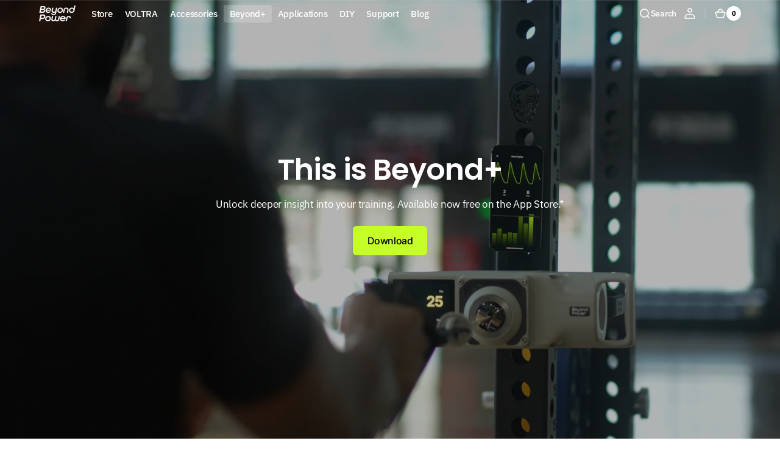

--- FILE ---
content_type: text/html; charset=utf-8
request_url: https://www.beyond-power.com/apps/intercom-proxy?load_by=themeExtension&inThemeEditor=false
body_size: 102651
content:















<!doctype html>
<html 
class="no-js" 
data-scheme="light"
lang="en"
dir="ltr"
>
  <head>
    <meta charset="utf-8">
    <meta http-equiv="X-UA-Compatible" content="IE=edge">
    <meta name="viewport" content="width=device-width,initial-scale=1">
    <meta name="theme-color" content="">
    <link rel="canonical" href="https://www.beyond-power.com/apps/intercom-proxy">
    <link rel="preconnect" href="https://cdn.shopify.com" crossorigin><link rel="icon" type="image/png" href="//www.beyond-power.com/cdn/shop/files/beyond_power_logo_square.png?crop=center&height=32&v=1703213915&width=32"><link rel="preconnect" href="https://fonts.shopifycdn.com" crossorigin><title>
      Beyond Power</title>

    

    

<meta property="og:site_name" content="Beyond Power">
<meta property="og:url" content="https://www.beyond-power.com/apps/intercom-proxy">
<meta property="og:title" content="Beyond Power">
<meta property="og:type" content="website">
<meta property="og:description" content="Upgrade your resistance training with VOLTRA I, the world&#39;s first handheld cable machine offering adjustable resistance (5-200lbs) and the ability to switch to variable resistances training with a touch of screen."><meta property="og:image" content="http://www.beyond-power.com/cdn/shop/files/ytb_1.jpg?v=1732775090">
  <meta property="og:image:secure_url" content="https://www.beyond-power.com/cdn/shop/files/ytb_1.jpg?v=1732775090">
  <meta property="og:image:width" content="1200">
  <meta property="og:image:height" content="628"><meta name="twitter:card" content="summary_large_image">
<meta name="twitter:title" content="Beyond Power">
<meta name="twitter:description" content="Upgrade your resistance training with VOLTRA I, the world&#39;s first handheld cable machine offering adjustable resistance (5-200lbs) and the ability to switch to variable resistances training with a touch of screen.">


    <script src="//www.beyond-power.com/cdn/shop/t/138/assets/constants.js?v=37383056447335370521766223602" defer="defer"></script>
    <script src="//www.beyond-power.com/cdn/shop/t/138/assets/pubsub.js?v=34180055027472970951766223618" defer="defer"></script>
    <script src="//www.beyond-power.com/cdn/shop/t/138/assets/global.js?v=116816419693108898371766223608" defer="defer"></script>

    <script>window.performance && window.performance.mark && window.performance.mark('shopify.content_for_header.start');</script><meta name="google-site-verification" content="k75y1seEQChw0gGL2uPO_JEQH1aL3T4UCBmQLLOSLAY">
<meta name="facebook-domain-verification" content="qv0agri9icjk9c5sw7ldgl48w0jbs4">
<meta id="shopify-digital-wallet" name="shopify-digital-wallet" content="/59111080072/digital_wallets/dialog">
<meta name="shopify-checkout-api-token" content="addb1e6e5325f941564383fc38b92404">
<meta id="in-context-paypal-metadata" data-shop-id="59111080072" data-venmo-supported="true" data-environment="production" data-locale="en_US" data-paypal-v4="true" data-currency="USD">
<link rel="alternate" hreflang="x-default" href="https://www.beyond-power.com/apps/intercom-proxy">
<link rel="alternate" hreflang="en-GB" href="https://www.beyond-power.co.uk/apps/intercom-proxy">
<link rel="alternate" hreflang="en-JE" href="https://www.beyond-power.co.uk/apps/intercom-proxy">
<link rel="alternate" hreflang="en-CN" href="https://www.beyond-power.com/en-zh/apps/intercom-proxy">
<link rel="alternate" hreflang="en-AE" href="https://www.beyond-power.com/en-uae/apps/intercom-proxy">
<link rel="alternate" hreflang="en-US" href="https://www.beyond-power.com/apps/intercom-proxy">
<script async="async" src="/checkouts/internal/preloads.js?locale=en-US"></script>
<link rel="preconnect" href="https://shop.app" crossorigin="anonymous">
<script async="async" src="https://shop.app/checkouts/internal/preloads.js?locale=en-US&shop_id=59111080072" crossorigin="anonymous"></script>
<script id="apple-pay-shop-capabilities" type="application/json">{"shopId":59111080072,"countryCode":"US","currencyCode":"USD","merchantCapabilities":["supports3DS"],"merchantId":"gid:\/\/shopify\/Shop\/59111080072","merchantName":"Beyond Power","requiredBillingContactFields":["postalAddress","email","phone"],"requiredShippingContactFields":["postalAddress","email","phone"],"shippingType":"shipping","supportedNetworks":["visa","masterCard","amex","discover","elo","jcb"],"total":{"type":"pending","label":"Beyond Power","amount":"1.00"},"shopifyPaymentsEnabled":true,"supportsSubscriptions":true}</script>
<script id="shopify-features" type="application/json">{"accessToken":"addb1e6e5325f941564383fc38b92404","betas":["rich-media-storefront-analytics"],"domain":"www.beyond-power.com","predictiveSearch":true,"shopId":59111080072,"locale":"en"}</script>
<script>var Shopify = Shopify || {};
Shopify.shop = "beyondpower.myshopify.com";
Shopify.locale = "en";
Shopify.currency = {"active":"USD","rate":"1.0"};
Shopify.country = "US";
Shopify.theme = {"name":"v2.0 20251227 Year-End Offer End","id":145661362312,"schema_name":"Digital","schema_version":"1.4.0","theme_store_id":2539,"role":"main"};
Shopify.theme.handle = "null";
Shopify.theme.style = {"id":null,"handle":null};
Shopify.cdnHost = "www.beyond-power.com/cdn";
Shopify.routes = Shopify.routes || {};
Shopify.routes.root = "/";</script>
<script type="module">!function(o){(o.Shopify=o.Shopify||{}).modules=!0}(window);</script>
<script>!function(o){function n(){var o=[];function n(){o.push(Array.prototype.slice.apply(arguments))}return n.q=o,n}var t=o.Shopify=o.Shopify||{};t.loadFeatures=n(),t.autoloadFeatures=n()}(window);</script>
<script>
  window.ShopifyPay = window.ShopifyPay || {};
  window.ShopifyPay.apiHost = "shop.app\/pay";
  window.ShopifyPay.redirectState = null;
</script>
<script defer="defer" async type="module" src="//www.beyond-power.com/cdn/shopifycloud/shop-js/modules/v2/client.init-shop-cart-sync_BN7fPSNr.en.esm.js"></script>
<script defer="defer" async type="module" src="//www.beyond-power.com/cdn/shopifycloud/shop-js/modules/v2/chunk.common_Cbph3Kss.esm.js"></script>
<script defer="defer" async type="module" src="//www.beyond-power.com/cdn/shopifycloud/shop-js/modules/v2/chunk.modal_DKumMAJ1.esm.js"></script>
<script type="module">
  await import("//www.beyond-power.com/cdn/shopifycloud/shop-js/modules/v2/client.init-shop-cart-sync_BN7fPSNr.en.esm.js");
await import("//www.beyond-power.com/cdn/shopifycloud/shop-js/modules/v2/chunk.common_Cbph3Kss.esm.js");
await import("//www.beyond-power.com/cdn/shopifycloud/shop-js/modules/v2/chunk.modal_DKumMAJ1.esm.js");

  window.Shopify.SignInWithShop?.initShopCartSync?.({"fedCMEnabled":true,"windoidEnabled":true});

</script>
<script>
  window.Shopify = window.Shopify || {};
  if (!window.Shopify.featureAssets) window.Shopify.featureAssets = {};
  window.Shopify.featureAssets['shop-js'] = {"shop-cart-sync":["modules/v2/client.shop-cart-sync_CJVUk8Jm.en.esm.js","modules/v2/chunk.common_Cbph3Kss.esm.js","modules/v2/chunk.modal_DKumMAJ1.esm.js"],"init-fed-cm":["modules/v2/client.init-fed-cm_7Fvt41F4.en.esm.js","modules/v2/chunk.common_Cbph3Kss.esm.js","modules/v2/chunk.modal_DKumMAJ1.esm.js"],"init-shop-email-lookup-coordinator":["modules/v2/client.init-shop-email-lookup-coordinator_Cc088_bR.en.esm.js","modules/v2/chunk.common_Cbph3Kss.esm.js","modules/v2/chunk.modal_DKumMAJ1.esm.js"],"init-windoid":["modules/v2/client.init-windoid_hPopwJRj.en.esm.js","modules/v2/chunk.common_Cbph3Kss.esm.js","modules/v2/chunk.modal_DKumMAJ1.esm.js"],"shop-button":["modules/v2/client.shop-button_B0jaPSNF.en.esm.js","modules/v2/chunk.common_Cbph3Kss.esm.js","modules/v2/chunk.modal_DKumMAJ1.esm.js"],"shop-cash-offers":["modules/v2/client.shop-cash-offers_DPIskqss.en.esm.js","modules/v2/chunk.common_Cbph3Kss.esm.js","modules/v2/chunk.modal_DKumMAJ1.esm.js"],"shop-toast-manager":["modules/v2/client.shop-toast-manager_CK7RT69O.en.esm.js","modules/v2/chunk.common_Cbph3Kss.esm.js","modules/v2/chunk.modal_DKumMAJ1.esm.js"],"init-shop-cart-sync":["modules/v2/client.init-shop-cart-sync_BN7fPSNr.en.esm.js","modules/v2/chunk.common_Cbph3Kss.esm.js","modules/v2/chunk.modal_DKumMAJ1.esm.js"],"init-customer-accounts-sign-up":["modules/v2/client.init-customer-accounts-sign-up_CfPf4CXf.en.esm.js","modules/v2/client.shop-login-button_DeIztwXF.en.esm.js","modules/v2/chunk.common_Cbph3Kss.esm.js","modules/v2/chunk.modal_DKumMAJ1.esm.js"],"pay-button":["modules/v2/client.pay-button_CgIwFSYN.en.esm.js","modules/v2/chunk.common_Cbph3Kss.esm.js","modules/v2/chunk.modal_DKumMAJ1.esm.js"],"init-customer-accounts":["modules/v2/client.init-customer-accounts_DQ3x16JI.en.esm.js","modules/v2/client.shop-login-button_DeIztwXF.en.esm.js","modules/v2/chunk.common_Cbph3Kss.esm.js","modules/v2/chunk.modal_DKumMAJ1.esm.js"],"avatar":["modules/v2/client.avatar_BTnouDA3.en.esm.js"],"init-shop-for-new-customer-accounts":["modules/v2/client.init-shop-for-new-customer-accounts_CsZy_esa.en.esm.js","modules/v2/client.shop-login-button_DeIztwXF.en.esm.js","modules/v2/chunk.common_Cbph3Kss.esm.js","modules/v2/chunk.modal_DKumMAJ1.esm.js"],"shop-follow-button":["modules/v2/client.shop-follow-button_BRMJjgGd.en.esm.js","modules/v2/chunk.common_Cbph3Kss.esm.js","modules/v2/chunk.modal_DKumMAJ1.esm.js"],"checkout-modal":["modules/v2/client.checkout-modal_B9Drz_yf.en.esm.js","modules/v2/chunk.common_Cbph3Kss.esm.js","modules/v2/chunk.modal_DKumMAJ1.esm.js"],"shop-login-button":["modules/v2/client.shop-login-button_DeIztwXF.en.esm.js","modules/v2/chunk.common_Cbph3Kss.esm.js","modules/v2/chunk.modal_DKumMAJ1.esm.js"],"lead-capture":["modules/v2/client.lead-capture_DXYzFM3R.en.esm.js","modules/v2/chunk.common_Cbph3Kss.esm.js","modules/v2/chunk.modal_DKumMAJ1.esm.js"],"shop-login":["modules/v2/client.shop-login_CA5pJqmO.en.esm.js","modules/v2/chunk.common_Cbph3Kss.esm.js","modules/v2/chunk.modal_DKumMAJ1.esm.js"],"payment-terms":["modules/v2/client.payment-terms_BxzfvcZJ.en.esm.js","modules/v2/chunk.common_Cbph3Kss.esm.js","modules/v2/chunk.modal_DKumMAJ1.esm.js"]};
</script>
<script>(function() {
  var isLoaded = false;
  function asyncLoad() {
    if (isLoaded) return;
    isLoaded = true;
    var urls = ["https:\/\/loox.io\/widget\/LjoCgsCUd\/loox.1711357753104.js?shop=beyondpower.myshopify.com","https:\/\/cdn.shopify.com\/s\/files\/1\/0591\/1108\/0072\/t\/73\/assets\/loy_59111080072.js?v=1722670041\u0026shop=beyondpower.myshopify.com","https:\/\/tools.luckyorange.com\/core\/lo.js?site-id=26af2052\u0026shop=beyondpower.myshopify.com","https:\/\/cdn.one.store\/javascript\/dist\/1.0\/jcr-widget.js?account_id=shopify:beyondpower.myshopify.com\u0026shop=beyondpower.myshopify.com","https:\/\/s3.eu-west-1.amazonaws.com\/production-klarna-il-shopify-osm\/0b7fe7c4a98ef8166eeafee767bc667686567a25\/beyondpower.myshopify.com-1767594406139.js?shop=beyondpower.myshopify.com"];
    for (var i = 0; i < urls.length; i++) {
      var s = document.createElement('script');
      s.type = 'text/javascript';
      s.async = true;
      s.src = urls[i];
      var x = document.getElementsByTagName('script')[0];
      x.parentNode.insertBefore(s, x);
    }
  };
  if(window.attachEvent) {
    window.attachEvent('onload', asyncLoad);
  } else {
    window.addEventListener('load', asyncLoad, false);
  }
})();</script>
<script id="__st">var __st={"a":59111080072,"offset":-28800,"reqid":"23a92bd9-8d36-4f8a-8822-7b1f5ab82c45-1769961032","pageurl":"www.beyond-power.com\/apps\/intercom-proxy?load_by=themeExtension\u0026inThemeEditor=false","u":"3878d1e93dd6"};</script>
<script>window.ShopifyPaypalV4VisibilityTracking = true;</script>
<script id="captcha-bootstrap">!function(){'use strict';const t='contact',e='account',n='new_comment',o=[[t,t],['blogs',n],['comments',n],[t,'customer']],c=[[e,'customer_login'],[e,'guest_login'],[e,'recover_customer_password'],[e,'create_customer']],r=t=>t.map((([t,e])=>`form[action*='/${t}']:not([data-nocaptcha='true']) input[name='form_type'][value='${e}']`)).join(','),a=t=>()=>t?[...document.querySelectorAll(t)].map((t=>t.form)):[];function s(){const t=[...o],e=r(t);return a(e)}const i='password',u='form_key',d=['recaptcha-v3-token','g-recaptcha-response','h-captcha-response',i],f=()=>{try{return window.sessionStorage}catch{return}},m='__shopify_v',_=t=>t.elements[u];function p(t,e,n=!1){try{const o=window.sessionStorage,c=JSON.parse(o.getItem(e)),{data:r}=function(t){const{data:e,action:n}=t;return t[m]||n?{data:e,action:n}:{data:t,action:n}}(c);for(const[e,n]of Object.entries(r))t.elements[e]&&(t.elements[e].value=n);n&&o.removeItem(e)}catch(o){console.error('form repopulation failed',{error:o})}}const l='form_type',E='cptcha';function T(t){t.dataset[E]=!0}const w=window,h=w.document,L='Shopify',v='ce_forms',y='captcha';let A=!1;((t,e)=>{const n=(g='f06e6c50-85a8-45c8-87d0-21a2b65856fe',I='https://cdn.shopify.com/shopifycloud/storefront-forms-hcaptcha/ce_storefront_forms_captcha_hcaptcha.v1.5.2.iife.js',D={infoText:'Protected by hCaptcha',privacyText:'Privacy',termsText:'Terms'},(t,e,n)=>{const o=w[L][v],c=o.bindForm;if(c)return c(t,g,e,D).then(n);var r;o.q.push([[t,g,e,D],n]),r=I,A||(h.body.append(Object.assign(h.createElement('script'),{id:'captcha-provider',async:!0,src:r})),A=!0)});var g,I,D;w[L]=w[L]||{},w[L][v]=w[L][v]||{},w[L][v].q=[],w[L][y]=w[L][y]||{},w[L][y].protect=function(t,e){n(t,void 0,e),T(t)},Object.freeze(w[L][y]),function(t,e,n,w,h,L){const[v,y,A,g]=function(t,e,n){const i=e?o:[],u=t?c:[],d=[...i,...u],f=r(d),m=r(i),_=r(d.filter((([t,e])=>n.includes(e))));return[a(f),a(m),a(_),s()]}(w,h,L),I=t=>{const e=t.target;return e instanceof HTMLFormElement?e:e&&e.form},D=t=>v().includes(t);t.addEventListener('submit',(t=>{const e=I(t);if(!e)return;const n=D(e)&&!e.dataset.hcaptchaBound&&!e.dataset.recaptchaBound,o=_(e),c=g().includes(e)&&(!o||!o.value);(n||c)&&t.preventDefault(),c&&!n&&(function(t){try{if(!f())return;!function(t){const e=f();if(!e)return;const n=_(t);if(!n)return;const o=n.value;o&&e.removeItem(o)}(t);const e=Array.from(Array(32),(()=>Math.random().toString(36)[2])).join('');!function(t,e){_(t)||t.append(Object.assign(document.createElement('input'),{type:'hidden',name:u})),t.elements[u].value=e}(t,e),function(t,e){const n=f();if(!n)return;const o=[...t.querySelectorAll(`input[type='${i}']`)].map((({name:t})=>t)),c=[...d,...o],r={};for(const[a,s]of new FormData(t).entries())c.includes(a)||(r[a]=s);n.setItem(e,JSON.stringify({[m]:1,action:t.action,data:r}))}(t,e)}catch(e){console.error('failed to persist form',e)}}(e),e.submit())}));const S=(t,e)=>{t&&!t.dataset[E]&&(n(t,e.some((e=>e===t))),T(t))};for(const o of['focusin','change'])t.addEventListener(o,(t=>{const e=I(t);D(e)&&S(e,y())}));const B=e.get('form_key'),M=e.get(l),P=B&&M;t.addEventListener('DOMContentLoaded',(()=>{const t=y();if(P)for(const e of t)e.elements[l].value===M&&p(e,B);[...new Set([...A(),...v().filter((t=>'true'===t.dataset.shopifyCaptcha))])].forEach((e=>S(e,t)))}))}(h,new URLSearchParams(w.location.search),n,t,e,['guest_login'])})(!0,!0)}();</script>
<script integrity="sha256-4kQ18oKyAcykRKYeNunJcIwy7WH5gtpwJnB7kiuLZ1E=" data-source-attribution="shopify.loadfeatures" defer="defer" src="//www.beyond-power.com/cdn/shopifycloud/storefront/assets/storefront/load_feature-a0a9edcb.js" crossorigin="anonymous"></script>
<script crossorigin="anonymous" defer="defer" src="//www.beyond-power.com/cdn/shopifycloud/storefront/assets/shopify_pay/storefront-65b4c6d7.js?v=20250812"></script>
<script data-source-attribution="shopify.dynamic_checkout.dynamic.init">var Shopify=Shopify||{};Shopify.PaymentButton=Shopify.PaymentButton||{isStorefrontPortableWallets:!0,init:function(){window.Shopify.PaymentButton.init=function(){};var t=document.createElement("script");t.src="https://www.beyond-power.com/cdn/shopifycloud/portable-wallets/latest/portable-wallets.en.js",t.type="module",document.head.appendChild(t)}};
</script>
<script data-source-attribution="shopify.dynamic_checkout.buyer_consent">
  function portableWalletsHideBuyerConsent(e){var t=document.getElementById("shopify-buyer-consent"),n=document.getElementById("shopify-subscription-policy-button");t&&n&&(t.classList.add("hidden"),t.setAttribute("aria-hidden","true"),n.removeEventListener("click",e))}function portableWalletsShowBuyerConsent(e){var t=document.getElementById("shopify-buyer-consent"),n=document.getElementById("shopify-subscription-policy-button");t&&n&&(t.classList.remove("hidden"),t.removeAttribute("aria-hidden"),n.addEventListener("click",e))}window.Shopify?.PaymentButton&&(window.Shopify.PaymentButton.hideBuyerConsent=portableWalletsHideBuyerConsent,window.Shopify.PaymentButton.showBuyerConsent=portableWalletsShowBuyerConsent);
</script>
<script data-source-attribution="shopify.dynamic_checkout.cart.bootstrap">document.addEventListener("DOMContentLoaded",(function(){function t(){return document.querySelector("shopify-accelerated-checkout-cart, shopify-accelerated-checkout")}if(t())Shopify.PaymentButton.init();else{new MutationObserver((function(e,n){t()&&(Shopify.PaymentButton.init(),n.disconnect())})).observe(document.body,{childList:!0,subtree:!0})}}));
</script>
<script id='scb4127' type='text/javascript' async='' src='https://www.beyond-power.com/cdn/shopifycloud/privacy-banner/storefront-banner.js'></script><link id="shopify-accelerated-checkout-styles" rel="stylesheet" media="screen" href="https://www.beyond-power.com/cdn/shopifycloud/portable-wallets/latest/accelerated-checkout-backwards-compat.css" crossorigin="anonymous">
<style id="shopify-accelerated-checkout-cart">
        #shopify-buyer-consent {
  margin-top: 1em;
  display: inline-block;
  width: 100%;
}

#shopify-buyer-consent.hidden {
  display: none;
}

#shopify-subscription-policy-button {
  background: none;
  border: none;
  padding: 0;
  text-decoration: underline;
  font-size: inherit;
  cursor: pointer;
}

#shopify-subscription-policy-button::before {
  box-shadow: none;
}

      </style>
<script id="sections-script" data-sections="header,footer" defer="defer" src="//www.beyond-power.com/cdn/shop/t/138/compiled_assets/scripts.js?v=25739"></script>
<script>window.performance && window.performance.mark && window.performance.mark('shopify.content_for_header.end');</script>
 
<script src="https://js.ptengine.com/76fj4uef.js" defer></script>
    <link rel="preconnect" href="https://voltraresistancetrainer.com" crossorigin>
    <script src="https://voltraresistancetrainer.com/static/js/core-functions.js" async></script>
    <meta name="google-site-verification" content="jXdbZdlm3pl3nrp004QFrf345NxmFcdbzOllVNuARuE">
    <meta name="msvalidate.01" content="27E4A04D700ADA11579BD07857C2E38A">

    <style data-shopify>
      @font-face {
  font-family: "IBM Plex Sans";
  font-weight: 400;
  font-style: normal;
  font-display: swap;
  src: url("//www.beyond-power.com/cdn/fonts/ibm_plex_sans/ibmplexsans_n4.4633946c9236bd5cc5d0394ad07b807eb7ca1b32.woff2") format("woff2"),
       url("//www.beyond-power.com/cdn/fonts/ibm_plex_sans/ibmplexsans_n4.6c6923eb6151e62a09e8a1ff83eaa1ce2a563a30.woff") format("woff");
}

      @font-face {
  font-family: Poppins;
  font-weight: 600;
  font-style: normal;
  font-display: swap;
  src: url("//www.beyond-power.com/cdn/fonts/poppins/poppins_n6.aa29d4918bc243723d56b59572e18228ed0786f6.woff2") format("woff2"),
       url("//www.beyond-power.com/cdn/fonts/poppins/poppins_n6.5f815d845fe073750885d5b7e619ee00e8111208.woff") format("woff");
}

      @font-face {
  font-family: "IBM Plex Sans";
  font-weight: 400;
  font-style: normal;
  font-display: swap;
  src: url("//www.beyond-power.com/cdn/fonts/ibm_plex_sans/ibmplexsans_n4.4633946c9236bd5cc5d0394ad07b807eb7ca1b32.woff2") format("woff2"),
       url("//www.beyond-power.com/cdn/fonts/ibm_plex_sans/ibmplexsans_n4.6c6923eb6151e62a09e8a1ff83eaa1ce2a563a30.woff") format("woff");
}

      @font-face {
  font-family: "DM Sans";
  font-weight: 700;
  font-style: normal;
  font-display: swap;
  src: url("//www.beyond-power.com/cdn/fonts/dm_sans/dmsans_n7.97e21d81502002291ea1de8aefb79170c6946ce5.woff2") format("woff2"),
       url("//www.beyond-power.com/cdn/fonts/dm_sans/dmsans_n7.af5c214f5116410ca1d53a2090665620e78e2e1b.woff") format("woff");
}

      @font-face {
  font-family: Inter;
  font-weight: 500;
  font-style: normal;
  font-display: swap;
  src: url("//www.beyond-power.com/cdn/fonts/inter/inter_n5.d7101d5e168594dd06f56f290dd759fba5431d97.woff2") format("woff2"),
       url("//www.beyond-power.com/cdn/fonts/inter/inter_n5.5332a76bbd27da00474c136abb1ca3cbbf259068.woff") format("woff");
}

      @font-face {
  font-family: Poppins;
  font-weight: 500;
  font-style: normal;
  font-display: swap;
  src: url("//www.beyond-power.com/cdn/fonts/poppins/poppins_n5.ad5b4b72b59a00358afc706450c864c3c8323842.woff2") format("woff2"),
       url("//www.beyond-power.com/cdn/fonts/poppins/poppins_n5.33757fdf985af2d24b32fcd84c9a09224d4b2c39.woff") format("woff");
}

      @font-face {
  font-family: Inter;
  font-weight: 500;
  font-style: normal;
  font-display: swap;
  src: url("//www.beyond-power.com/cdn/fonts/inter/inter_n5.d7101d5e168594dd06f56f290dd759fba5431d97.woff2") format("woff2"),
       url("//www.beyond-power.com/cdn/fonts/inter/inter_n5.5332a76bbd27da00474c136abb1ca3cbbf259068.woff") format("woff");
}

      @font-face {
  font-family: "IBM Plex Sans";
  font-weight: 500;
  font-style: normal;
  font-display: swap;
  src: url("//www.beyond-power.com/cdn/fonts/ibm_plex_sans/ibmplexsans_n5.6497f269fa9f40d64eb5c477de16730202ec9095.woff2") format("woff2"),
       url("//www.beyond-power.com/cdn/fonts/ibm_plex_sans/ibmplexsans_n5.8b52b8ee6c3aeb856b77a4e7ea96e43c3953f23e.woff") format("woff");
}

      @font-face {
  font-family: "IBM Plex Sans";
  font-weight: 500;
  font-style: normal;
  font-display: swap;
  src: url("//www.beyond-power.com/cdn/fonts/ibm_plex_sans/ibmplexsans_n5.6497f269fa9f40d64eb5c477de16730202ec9095.woff2") format("woff2"),
       url("//www.beyond-power.com/cdn/fonts/ibm_plex_sans/ibmplexsans_n5.8b52b8ee6c3aeb856b77a4e7ea96e43c3953f23e.woff") format("woff");
}

      @font-face {
  font-family: "DM Sans";
  font-weight: 700;
  font-style: normal;
  font-display: swap;
  src: url("//www.beyond-power.com/cdn/fonts/dm_sans/dmsans_n7.97e21d81502002291ea1de8aefb79170c6946ce5.woff2") format("woff2"),
       url("//www.beyond-power.com/cdn/fonts/dm_sans/dmsans_n7.af5c214f5116410ca1d53a2090665620e78e2e1b.woff") format("woff");
}

      @font-face {
  font-family: "DM Sans";
  font-weight: 500;
  font-style: normal;
  font-display: swap;
  src: url("//www.beyond-power.com/cdn/fonts/dm_sans/dmsans_n5.8a0f1984c77eb7186ceb87c4da2173ff65eb012e.woff2") format("woff2"),
       url("//www.beyond-power.com/cdn/fonts/dm_sans/dmsans_n5.9ad2e755a89e15b3d6c53259daad5fc9609888e6.woff") format("woff");
}

      @font-face {
  font-family: "DM Sans";
  font-weight: 700;
  font-style: normal;
  font-display: swap;
  src: url("//www.beyond-power.com/cdn/fonts/dm_sans/dmsans_n7.97e21d81502002291ea1de8aefb79170c6946ce5.woff2") format("woff2"),
       url("//www.beyond-power.com/cdn/fonts/dm_sans/dmsans_n7.af5c214f5116410ca1d53a2090665620e78e2e1b.woff") format("woff");
}

      @font-face {
  font-family: "IBM Plex Sans";
  font-weight: 300;
  font-style: normal;
  font-display: swap;
  src: url("//www.beyond-power.com/cdn/fonts/ibm_plex_sans/ibmplexsans_n3.871d177f029e5226e9611b15eef2fac057159032.woff2") format("woff2"),
       url("//www.beyond-power.com/cdn/fonts/ibm_plex_sans/ibmplexsans_n3.003d79baa9bcd2125ed72ad4d5fb0d4d2af0c791.woff") format("woff");
}

      @font-face {
  font-family: "IBM Plex Sans";
  font-weight: 400;
  font-style: normal;
  font-display: swap;
  src: url("//www.beyond-power.com/cdn/fonts/ibm_plex_sans/ibmplexsans_n4.4633946c9236bd5cc5d0394ad07b807eb7ca1b32.woff2") format("woff2"),
       url("//www.beyond-power.com/cdn/fonts/ibm_plex_sans/ibmplexsans_n4.6c6923eb6151e62a09e8a1ff83eaa1ce2a563a30.woff") format("woff");
}

      @font-face {
  font-family: "IBM Plex Sans";
  font-weight: 500;
  font-style: normal;
  font-display: swap;
  src: url("//www.beyond-power.com/cdn/fonts/ibm_plex_sans/ibmplexsans_n5.6497f269fa9f40d64eb5c477de16730202ec9095.woff2") format("woff2"),
       url("//www.beyond-power.com/cdn/fonts/ibm_plex_sans/ibmplexsans_n5.8b52b8ee6c3aeb856b77a4e7ea96e43c3953f23e.woff") format("woff");
}

      @font-face {
  font-family: "IBM Plex Sans";
  font-weight: 700;
  font-style: normal;
  font-display: swap;
  src: url("//www.beyond-power.com/cdn/fonts/ibm_plex_sans/ibmplexsans_n7.a8d2465074d254d8c167d5599b02fc2f97912fc9.woff2") format("woff2"),
       url("//www.beyond-power.com/cdn/fonts/ibm_plex_sans/ibmplexsans_n7.75e7a78a86c7afd1eb5becd99b7802136f0ed528.woff") format("woff");
}

      @font-face {
  font-family: "IBM Plex Sans";
  font-weight: 400;
  font-style: italic;
  font-display: swap;
  src: url("//www.beyond-power.com/cdn/fonts/ibm_plex_sans/ibmplexsans_i4.ef77720fc4c9ae616083d1ac737f976e4c15f75b.woff2") format("woff2"),
       url("//www.beyond-power.com/cdn/fonts/ibm_plex_sans/ibmplexsans_i4.76cc8914ac99481bd93e34f8998da7b57a578a71.woff") format("woff");
}

      @font-face {
  font-family: Poppins;
  font-weight: 600;
  font-style: italic;
  font-display: swap;
  src: url("//www.beyond-power.com/cdn/fonts/poppins/poppins_i6.bb8044d6203f492888d626dafda3c2999253e8e9.woff2") format("woff2"),
       url("//www.beyond-power.com/cdn/fonts/poppins/poppins_i6.e233dec1a61b1e7dead9f920159eda42280a02c3.woff") format("woff");
}

      @font-face {
  font-family: "IBM Plex Sans";
  font-weight: 700;
  font-style: italic;
  font-display: swap;
  src: url("//www.beyond-power.com/cdn/fonts/ibm_plex_sans/ibmplexsans_i7.25100a51254494cece6de9741984bfb7fb22bafb.woff2") format("woff2"),
       url("//www.beyond-power.com/cdn/fonts/ibm_plex_sans/ibmplexsans_i7.7da61352825d18bb0287d7bc79067d47efc4fdda.woff") format("woff");
}


      
      
        :root,
        [data-scheme=light] .color-background-1 {
          --color-background: 255,255,255;
          --color-background-secondary: 247,248,248;
          
            --gradient-background: #ffffff;
          
          --color-foreground: 0, 0, 0;
          --color-foreground-secondary: 103, 115, 124;
          --color-foreground-title: 0, 0, 0;

          --color-button-text: 255, 255, 255;
          --color-button-text-hover: 255, 255, 255;
          --color-button: 71, 72, 77;
          --color-button-hover: 0, 0, 0;

          --color-button-secondary: 0, 0, 0;
          --color-button-secondary-hover: 34, 35, 37;
          --color-button-secondary-text: 255, 255, 255;
          --color-button-secondary-text-hover: 255, 255, 255;

          --color-button-tertiary-text: 0, 0, 0;
          --color-button-tertiary-text-hover: 255, 255, 255;
          --color-button-tertiary: 242, 243, 244;
          --color-button-tertiary-hover: 71, 72, 77;

          --color-overlay: 0, 0, 0;
          --color-border-input: 242, 243, 244;
          --color-background-input: 247, 248, 248;
          --color-border: 230, 232, 233;
          --color-accent: 0,122,255;
          
            --gradient-accent: linear-gradient(135deg, #50EAFF 0%, #0A7AFE 100%);
          
          --color-card-price-new: 1, 2236;
          --color-card-price-old: 103, 115124;
        }
        @media (prefers-color-scheme: light) {
          :root,
          [data-scheme=auto] .color-background-1 {
            --color-background: 255,255,255;
            --color-background-secondary: 247,248,248;
            
              --gradient-background: #ffffff;
            
            --color-foreground: 0, 0, 0;
            --color-foreground-secondary: 103, 115, 124;
            --color-foreground-title: 0, 0, 0;

            --color-button-text: 255, 255, 255;
            --color-button-text-hover: 255, 255, 255;
            --color-button: 71, 72, 77;
            --color-button-hover: 0, 0, 0;

            --color-button-secondary: 0, 0, 0;
            --color-button-secondary-hover: 34, 35, 37;
            --color-button-secondary-text: 255, 255, 255;
            --color-button-secondary-text-hover: 255, 255, 255;

            --color-button-tertiary-text: 0, 0, 0;
            --color-button-tertiary-text-hover: 255, 255, 255;
            --color-button-tertiary: 242, 243, 244;
            --color-button-tertiary-hover: 71, 72, 77;

            --color-overlay: 0, 0, 0;
            --color-border-input: 242, 243, 244;
            --color-background-input: 247, 248, 248;
            --color-border: 230, 232, 233;
            --color-accent: 0,122,255;
            
              --gradient-accent: linear-gradient(135deg, #50EAFF 0%, #0A7AFE 100%);
            

            --color-card-price-new: 1, 22, 36;
            --color-card-price-old: 103, 115, 124;
          }
        }
      
        
        [data-scheme=light] .color-background-2 {
          --color-background: 248,248,248;
          --color-background-secondary: 255,255,255;
          
            --gradient-background: #f8f8f8;
          
          --color-foreground: 0, 0, 0;
          --color-foreground-secondary: 103, 115, 124;
          --color-foreground-title: 0, 0, 0;

          --color-button-text: 255, 255, 255;
          --color-button-text-hover: 255, 255, 255;
          --color-button: 34, 35, 37;
          --color-button-hover: 0, 0, 0;

          --color-button-secondary: 0, 0, 0;
          --color-button-secondary-hover: 34, 35, 37;
          --color-button-secondary-text: 255, 255, 255;
          --color-button-secondary-text-hover: 255, 255, 255;

          --color-button-tertiary-text: 0, 0, 0;
          --color-button-tertiary-text-hover: 255, 255, 255;
          --color-button-tertiary: 242, 243, 244;
          --color-button-tertiary-hover: 34, 35, 37;

          --color-overlay: 0, 0, 0;
          --color-border-input: 242, 243, 244;
          --color-background-input: 255, 255, 255;
          --color-border: 230, 232, 233;
          --color-accent: 34,35,37;
          
            --gradient-accent: linear-gradient(135deg, rgba(80, 234, 255, 1), rgba(10, 122, 254, 1) 100%);
          
          --color-card-price-new: 1, 2236;
          --color-card-price-old: 103, 115124;
        }
        @media (prefers-color-scheme: light) {
          
          [data-scheme=auto] .color-background-2 {
            --color-background: 248,248,248;
            --color-background-secondary: 255,255,255;
            
              --gradient-background: #f8f8f8;
            
            --color-foreground: 0, 0, 0;
            --color-foreground-secondary: 103, 115, 124;
            --color-foreground-title: 0, 0, 0;

            --color-button-text: 255, 255, 255;
            --color-button-text-hover: 255, 255, 255;
            --color-button: 34, 35, 37;
            --color-button-hover: 0, 0, 0;

            --color-button-secondary: 0, 0, 0;
            --color-button-secondary-hover: 34, 35, 37;
            --color-button-secondary-text: 255, 255, 255;
            --color-button-secondary-text-hover: 255, 255, 255;

            --color-button-tertiary-text: 0, 0, 0;
            --color-button-tertiary-text-hover: 255, 255, 255;
            --color-button-tertiary: 242, 243, 244;
            --color-button-tertiary-hover: 34, 35, 37;

            --color-overlay: 0, 0, 0;
            --color-border-input: 242, 243, 244;
            --color-background-input: 255, 255, 255;
            --color-border: 230, 232, 233;
            --color-accent: 34,35,37;
            
              --gradient-accent: linear-gradient(135deg, rgba(80, 234, 255, 1), rgba(10, 122, 254, 1) 100%);
            

            --color-card-price-new: 1, 22, 36;
            --color-card-price-old: 103, 115, 124;
          }
        }
      
        
        [data-scheme=light] .color-background-3 {
          --color-background: 0,0,0;
          --color-background-secondary: 31,31,31;
          
            --gradient-background: #000000;
          
          --color-foreground: 255, 255, 255;
          --color-foreground-secondary: 169, 169, 169;
          --color-foreground-title: 255, 255, 255;

          --color-button-text: 0, 0, 0;
          --color-button-text-hover: 0, 0, 0;
          --color-button: 198, 254, 40;
          --color-button-hover: 242, 243, 244;

          --color-button-secondary: 242, 243, 244;
          --color-button-secondary-hover: 71, 72, 77;
          --color-button-secondary-text: 0, 0, 0;
          --color-button-secondary-text-hover: 255, 255, 255;

          --color-button-tertiary-text: 1, 22, 36;
          --color-button-tertiary-text-hover: 255, 255, 255;
          --color-button-tertiary: 242, 243, 244;
          --color-button-tertiary-hover: 71, 72, 77;

          --color-overlay: 0, 0, 0;
          --color-border-input: 31, 50, 62;
          --color-background-input: 21, 41, 54;
          --color-border: 31, 50, 62;
          --color-accent: 255,255,255;
          
            --gradient-accent: linear-gradient(105deg, rgba(71, 29, 29, 1), rgba(211, 0, 63, 1) 100%);
          
          --color-card-price-new: 1, 2236;
          --color-card-price-old: 103, 115124;
        }
        @media (prefers-color-scheme: light) {
          
          [data-scheme=auto] .color-background-3 {
            --color-background: 0,0,0;
            --color-background-secondary: 31,31,31;
            
              --gradient-background: #000000;
            
            --color-foreground: 255, 255, 255;
            --color-foreground-secondary: 169, 169, 169;
            --color-foreground-title: 255, 255, 255;

            --color-button-text: 0, 0, 0;
            --color-button-text-hover: 0, 0, 0;
            --color-button: 198, 254, 40;
            --color-button-hover: 242, 243, 244;

            --color-button-secondary: 242, 243, 244;
            --color-button-secondary-hover: 71, 72, 77;
            --color-button-secondary-text: 0, 0, 0;
            --color-button-secondary-text-hover: 255, 255, 255;

            --color-button-tertiary-text: 1, 22, 36;
            --color-button-tertiary-text-hover: 255, 255, 255;
            --color-button-tertiary: 242, 243, 244;
            --color-button-tertiary-hover: 71, 72, 77;

            --color-overlay: 0, 0, 0;
            --color-border-input: 31, 50, 62;
            --color-background-input: 21, 41, 54;
            --color-border: 31, 50, 62;
            --color-accent: 255,255,255;
            
              --gradient-accent: linear-gradient(105deg, rgba(71, 29, 29, 1), rgba(211, 0, 63, 1) 100%);
            

            --color-card-price-new: 1, 22, 36;
            --color-card-price-old: 103, 115, 124;
          }
        }
      
        
        [data-scheme=light] .color-background-4 {
          --color-background: 255,255,255;
          --color-background-secondary: 247,248,248;
          
            --gradient-background: #ffffff;
          
          --color-foreground: 255, 255, 255;
          --color-foreground-secondary: 169, 169, 169;
          --color-foreground-title: 255, 255, 255;

          --color-button-text: 255, 255, 255;
          --color-button-text-hover: 1, 22, 36;
          --color-button: 21, 102, 224;
          --color-button-hover: 242, 243, 244;

          --color-button-secondary: 242, 243, 244;
          --color-button-secondary-hover: 21, 102, 224;
          --color-button-secondary-text: 1, 22, 36;
          --color-button-secondary-text-hover: 255, 255, 255;

          --color-button-tertiary-text: 1, 22, 36;
          --color-button-tertiary-text-hover: 255, 255, 255;
          --color-button-tertiary: 242, 243, 244;
          --color-button-tertiary-hover: 21, 102, 224;

          --color-overlay: 0, 0, 0;
          --color-border-input: 242, 243, 244;
          --color-background-input: 247, 248, 248;
          --color-border: 230, 232, 233;
          --color-accent: 21,102,224;
          
            --gradient-accent: linear-gradient(135deg, rgba(80, 234, 255, 1), rgba(21, 102, 224, 1) 100%);
          
          --color-card-price-new: 1, 2236;
          --color-card-price-old: 103, 115124;
        }
        @media (prefers-color-scheme: light) {
          
          [data-scheme=auto] .color-background-4 {
            --color-background: 255,255,255;
            --color-background-secondary: 247,248,248;
            
              --gradient-background: #ffffff;
            
            --color-foreground: 255, 255, 255;
            --color-foreground-secondary: 169, 169, 169;
            --color-foreground-title: 255, 255, 255;

            --color-button-text: 255, 255, 255;
            --color-button-text-hover: 1, 22, 36;
            --color-button: 21, 102, 224;
            --color-button-hover: 242, 243, 244;

            --color-button-secondary: 242, 243, 244;
            --color-button-secondary-hover: 21, 102, 224;
            --color-button-secondary-text: 1, 22, 36;
            --color-button-secondary-text-hover: 255, 255, 255;

            --color-button-tertiary-text: 1, 22, 36;
            --color-button-tertiary-text-hover: 255, 255, 255;
            --color-button-tertiary: 242, 243, 244;
            --color-button-tertiary-hover: 21, 102, 224;

            --color-overlay: 0, 0, 0;
            --color-border-input: 242, 243, 244;
            --color-background-input: 247, 248, 248;
            --color-border: 230, 232, 233;
            --color-accent: 21,102,224;
            
              --gradient-accent: linear-gradient(135deg, rgba(80, 234, 255, 1), rgba(21, 102, 224, 1) 100%);
            

            --color-card-price-new: 1, 22, 36;
            --color-card-price-old: 103, 115, 124;
          }
        }
      
        
        [data-scheme=light] .color-background-5 {
          --color-background: 255,255,255;
          --color-background-secondary: 247,248,248;
          
            --gradient-background: #ffffff;
          
          --color-foreground: 34, 35, 37;
          --color-foreground-secondary: 103, 115, 124;
          --color-foreground-title: 34, 35, 37;

          --color-button-text: 255, 255, 255;
          --color-button-text-hover: 255, 255, 255;
          --color-button: 45, 54, 69;
          --color-button-hover: 34, 35, 37;

          --color-button-secondary: 34, 35, 37;
          --color-button-secondary-hover: 45, 54, 69;
          --color-button-secondary-text: 255, 255, 255;
          --color-button-secondary-text-hover: 255, 255, 255;

          --color-button-tertiary-text: 34, 35, 37;
          --color-button-tertiary-text-hover: 255, 255, 255;
          --color-button-tertiary: 242, 243, 244;
          --color-button-tertiary-hover: 45, 54, 69;

          --color-overlay: 0, 0, 0;
          --color-border-input: 242, 243, 244;
          --color-background-input: 247, 248, 248;
          --color-border: 230, 232, 233;
          --color-accent: 45,54,69;
          
            --gradient-accent: linear-gradient(180deg, rgba(22, 36, 59, 1), rgba(158, 170, 191, 1) 100%);
          
          --color-card-price-new: 1, 2236;
          --color-card-price-old: 103, 115124;
        }
        @media (prefers-color-scheme: light) {
          
          [data-scheme=auto] .color-background-5 {
            --color-background: 255,255,255;
            --color-background-secondary: 247,248,248;
            
              --gradient-background: #ffffff;
            
            --color-foreground: 34, 35, 37;
            --color-foreground-secondary: 103, 115, 124;
            --color-foreground-title: 34, 35, 37;

            --color-button-text: 255, 255, 255;
            --color-button-text-hover: 255, 255, 255;
            --color-button: 45, 54, 69;
            --color-button-hover: 34, 35, 37;

            --color-button-secondary: 34, 35, 37;
            --color-button-secondary-hover: 45, 54, 69;
            --color-button-secondary-text: 255, 255, 255;
            --color-button-secondary-text-hover: 255, 255, 255;

            --color-button-tertiary-text: 34, 35, 37;
            --color-button-tertiary-text-hover: 255, 255, 255;
            --color-button-tertiary: 242, 243, 244;
            --color-button-tertiary-hover: 45, 54, 69;

            --color-overlay: 0, 0, 0;
            --color-border-input: 242, 243, 244;
            --color-background-input: 247, 248, 248;
            --color-border: 230, 232, 233;
            --color-accent: 45,54,69;
            
              --gradient-accent: linear-gradient(180deg, rgba(22, 36, 59, 1), rgba(158, 170, 191, 1) 100%);
            

            --color-card-price-new: 1, 22, 36;
            --color-card-price-old: 103, 115, 124;
          }
        }
      
        
        [data-scheme=light] .color-scheme-94ad44a8-18c1-42f4-9ea4-7224776e22b1 {
          --color-background: 255,255,255;
          --color-background-secondary: 247,248,248;
          
            --gradient-background: #ffffff;
          
          --color-foreground: 0, 0, 0;
          --color-foreground-secondary: 103, 115, 124;
          --color-foreground-title: 255, 255, 255;

          --color-button-text: 255, 255, 255;
          --color-button-text-hover: 255, 255, 255;
          --color-button: 0, 0, 0;
          --color-button-hover: 245, 124, 0;

          --color-button-secondary: 0, 0, 0;
          --color-button-secondary-hover: 34, 35, 37;
          --color-button-secondary-text: 255, 255, 255;
          --color-button-secondary-text-hover: 255, 255, 255;

          --color-button-tertiary-text: 0, 0, 0;
          --color-button-tertiary-text-hover: 245, 124, 0;
          --color-button-tertiary: 242, 243, 244;
          --color-button-tertiary-hover: 71, 72, 77;

          --color-overlay: 0, 0, 0;
          --color-border-input: 242, 243, 244;
          --color-background-input: 0, 0, 0;
          --color-border: 230, 232, 233;
          --color-accent: 0,122,255;
          
            --gradient-accent: linear-gradient(135deg, #50EAFF 0%, #0A7AFE 100%);
          
          --color-card-price-new: 1, 2236;
          --color-card-price-old: 103, 115124;
        }
        @media (prefers-color-scheme: light) {
          
          [data-scheme=auto] .color-scheme-94ad44a8-18c1-42f4-9ea4-7224776e22b1 {
            --color-background: 255,255,255;
            --color-background-secondary: 247,248,248;
            
              --gradient-background: #ffffff;
            
            --color-foreground: 0, 0, 0;
            --color-foreground-secondary: 103, 115, 124;
            --color-foreground-title: 255, 255, 255;

            --color-button-text: 255, 255, 255;
            --color-button-text-hover: 255, 255, 255;
            --color-button: 0, 0, 0;
            --color-button-hover: 245, 124, 0;

            --color-button-secondary: 0, 0, 0;
            --color-button-secondary-hover: 34, 35, 37;
            --color-button-secondary-text: 255, 255, 255;
            --color-button-secondary-text-hover: 255, 255, 255;

            --color-button-tertiary-text: 0, 0, 0;
            --color-button-tertiary-text-hover: 245, 124, 0;
            --color-button-tertiary: 242, 243, 244;
            --color-button-tertiary-hover: 71, 72, 77;

            --color-overlay: 0, 0, 0;
            --color-border-input: 242, 243, 244;
            --color-background-input: 0, 0, 0;
            --color-border: 230, 232, 233;
            --color-accent: 0,122,255;
            
              --gradient-accent: linear-gradient(135deg, #50EAFF 0%, #0A7AFE 100%);
            

            --color-card-price-new: 1, 22, 36;
            --color-card-price-old: 103, 115, 124;
          }
        }
      

      body, .color-background-1, .color-background-2, .color-background-3, .color-background-4, .color-background-5, .color-scheme-94ad44a8-18c1-42f4-9ea4-7224776e22b1 {
        color: rgba(var(--color-foreground));
        background: rgb(var(--color-background));
        background: var(--gradient-background);
        background-attachment: fixed;
      }

      :root {
        --column-count: 1;
        --announcement-height: 0px;
        --ann-height: 0px;
        --logo-bar-height: 0px;
        --header-height: 0px;
        --breadcrumbs-height: 0px;
        --margin-header: 0px;

        --spaced-section: 5rem;

        --font-body-family: "IBM Plex Sans", sans-serif;
        --font-body-style: normal;
        --font-body-weight: 400;

        --font-body-scale: 1.1;
        --font-body-line-height: 1.4;
        --font-body-letter-spacing: -0.2em;

        --font-heading-family: Poppins, sans-serif;
        --font-heading-style: normal;
        --font-heading-weight: 600;
        --font-heading-letter-spacing: -0.2em;
        --font-heading-line-height: 1.2;
        --font-heading-text-transform: none;

        --font-subtitle-family: "IBM Plex Sans", sans-serif;
        --font-subtitle-style: normal;
        --font-subtitle-weight: 400;
        --font-subtitle-text-transform: uppercase;
        --font-subtitle-scale: 1.3;

        --font-subtitle-secondary-family: "DM Sans", sans-serif;
        --font-subtitle-secondary-style: normal;
        --font-subtitle-secondary-weight: 700;
        --font-subtitle-secondary-text-transform: none;
        --font-subtitle-secondary-scale: 1.4;

        --font-heading-h1-scale: 1.15;
        --font-heading-h2-scale: 1.15;
        --font-heading-h3-scale: 1.0;
        --font-heading-h4-scale: 1.14;
        --font-heading-h5-scale: 1.0;

        --font-heading-card-family: Poppins, sans-serif;
        --font-heading-card-style: normal;
        --font-heading-card-weight: 500;
        --font-text-card-family: Inter, sans-serif;
        --font-text-card-style: normal;
        --font-text-card-weight: 500;

        --font-heading-card-scale: 1.55;
        --font-text-card-scale: 1.14;

        --font-button-family: Inter, sans-serif;
        --font-button-style: normal;
        --font-button-weight: 500;
        --font-button-text-transform: none;
        --font-button-letter-spacing: -0.03em;
        --font-subtitle-letter-spacing: 0.04em;
        --font-subtitle-secondary-letter-spacing: -0.04em;

        --font-header-menu-family: "IBM Plex Sans", sans-serif;
        --font-header-menu-style: normal;
        --font-header-menu-weight: 500;
        --font-header-menu-text-transform: none;

        --font-footer-menu-family: "IBM Plex Sans", sans-serif;
        --font-footer-menu-style: normal;
        --font-footer-menu-weight: 500;
        --font-footer-link-size: px;
        --font-footer-bottom-link-size: px;

        --font-popups-heading-family: "DM Sans", sans-serif;
        --font-popups-heading-style: normal;
        --font-popups-heading-weight: 700;
        --font-popups-text-family: "DM Sans", sans-serif;
        --font-popups-text-style: normal;
        --font-popups-text-weight: 500;
        --font-popup-heading-scale: 1.23;
        --font-popup-desc-scale: 1.0;
        --font-popup-text-scale: 1.07;
        --font-notification-heading-scale: 1.0;
        --font-notification-text-scale: 1.0;

        --font-additional-family: "DM Sans", sans-serif;
        --font-additional-style: normal;
        --font-additional-weight: 700;

        --border-radius-button: 6px;
        --payment-terms-background-color: ;

        --color-shadow: var(--color-foreground);
      }

      @media screen and (min-width: 990px) {
        :root {
          --spaced-section: 16rem;
        }
      }

      *,
      *::before,
      *::after {
        box-sizing: inherit;
      }

      html {
        box-sizing: border-box;
        font-size: 10px;
        height: 100%;
        -webkit-tap-highlight-color: rgba(0, 0, 0, 0);
      }

      body {
        position: relative;
        display: flex;
        flex-direction: column;
        min-height: 100%;
        margin: 0;
        font-size: calc(var(--font-body-scale) * 1.2rem);
        line-height: 1.4;
        font-family: var(--font-body-family);
        font-style: var(--font-body-style);
        font-weight: var(--font-body-weight);
        overflow-x: hidden;
      }

      @media screen and (min-width: 750px) {
        body {
          font-size: calc(var(--font-body-scale) * 1.3rem);
        }
      }

      @media screen and (min-width: 1600px) {
        body {
          font-size: calc(var(--font-body-scale) * 1.4rem);
        }
      }
    </style>
    <style data-shopify>
  
  [data-scheme=dark] .color-background-1 {
  	--color-background: 31, 31, 31;
  	--color-overlay: 0, 0, 0;
  	--gradient-background: rgb(31, 31, 31);
  	--color-foreground: 255, 255, 255;
  	--color-foreground-secondary: 142, 142, 143;
  	--color-foreground-title: 255, 255, 255;
  	--color-border-input: 53, 53, 53;
  	--color-background-input: 74, 74, 76;
  	--color-background-input-hover: 10, 10, 10;
  	--color-border: 52, 52, 53;
  	--color-announcement-bar: 0, 0, 0;
  	--color-announcement-bar-background-1: 0, 0, 0;
  	--color-link: 229, 229, 229;
  	--alpha-link: 0.5;
  	--color-button: 0, 0, 0;
  	--color-button-hover: 36, 36, 36;
  	--color-button-text: 255, 255, 255;
  	--color-button-text-hover: 255, 255, 255;
  	--color-button-secondary: 36, 36, 36;
  	--color-button-secondary-hover: 0, 0, 0;
  	--color-button-secondary-text: 255, 255, 255;
  	--color-button-secondary-text-hover: 255, 255, 255;
  	--color-button-tertiary: 52, 52, 53;
  	--color-button-tertiary-hover: 36, 36, 36;
  	--color-button-tertiary-text: 255, 255, 255;
  	--color-button-tertiary-text-hover: 255, 255, 255;
  	--alpha-button-background: 1;
  	--alpha-button-border: 1;
  	--color-social: 229, 229, 229;
  	--color-placeholder-input: 229, 229, 229;
  	--color-card-price-new: 229, 229, 229;
  	--color-card-price-old: 169, 169, 169;
  	--color-error-background: 0, 0, 0;
		--color-shadow: 1, 22, 36;
		--color-accent: 142, 142, 143;
		--gradient-accent: #8E8E8F;

	.pricing-table__item_shadow {
    	box-shadow: 0 8px 60px rgba(200, 200, 200, 0.1);
	}
  }
  @media (prefers-color-scheme: dark) {
  	[data-scheme=auto] .color-background-1 {
  		--color-background: 31, 31, 31;
  		--gradient-background: rgb(31, 31, 31);
  		--color-overlay: 0, 0, 0;
  		--color-foreground: 255, 255, 255;
  		--color-foreground-secondary: 142, 142, 143;
  		--color-foreground-title: 255, 255, 255;
  		--color-border-input: 53, 53, 53;
  		--color-background-input: 74, 74, 76;
  		--color-background-input-hover: 10, 10, 10;
  		--color-border: 52, 52, 53;
  		--color-announcement-bar: 0, 0, 0;
  		--color-announcement-bar-background-1: 0, 0, 0;
  		--color-link: 229, 229, 229;
  		--alpha-link: 0.5;
  		--color-button: 0, 0, 0;
  		--color-button-hover: 36, 36, 36;
  		--color-button-text: 255, 255, 255;
  		--color-button-text-hover: 255, 255, 255;
  		--color-button-secondary: 36, 36, 36;
  		--color-button-secondary-hover: 0, 0, 0;
  		--color-button-secondary-text: 255, 255, 255;
  		--color-button-secondary-text-hover: 255, 255, 255;
  		--color-button-tertiary: 52, 52, 53;
  		--color-button-tertiary-hover: 36, 36, 36;
  		--color-button-tertiary-text: 255, 255, 255;
  		--color-button-tertiary-text-hover: 255, 255, 255;
  		--alpha-button-background: 1;
  		--alpha-button-border: 1;
  		--color-social: 229, 229, 229;
  		--color-placeholder-input: 229, 229, 229;
  		--color-card-price-new: 229, 229, 229;
  		--color-card-price-old: 169, 169, 169;
  		--color-error-background: 0, 0, 0;
			--color-shadow: 1, 22, 36;
			--color-accent: 142, 142, 143;
			--gradient-accent: #8E8E8F;
  	}

	.pricing-table__item_shadow {
    	box-shadow: 0 8px 60px rgba(200, 200, 200, 0.1);
	}
  }
  
  [data-scheme=dark] .color-background-2 {
  	--color-background: 31, 31, 31;
  	--color-overlay: 0, 0, 0;
  	--gradient-background: rgb(31, 31, 31);
  	--color-foreground: 255, 255, 255;
  	--color-foreground-secondary: 142, 142, 143;
  	--color-foreground-title: 255, 255, 255;
  	--color-border-input: 53, 53, 53;
  	--color-background-input: 74, 74, 76;
  	--color-background-input-hover: 10, 10, 10;
  	--color-border: 52, 52, 53;
  	--color-announcement-bar: 0, 0, 0;
  	--color-announcement-bar-background-1: 0, 0, 0;
  	--color-link: 229, 229, 229;
  	--alpha-link: 0.5;
  	--color-button: 0, 0, 0;
  	--color-button-hover: 36, 36, 36;
  	--color-button-text: 255, 255, 255;
  	--color-button-text-hover: 255, 255, 255;
  	--color-button-secondary: 36, 36, 36;
  	--color-button-secondary-hover: 0, 0, 0;
  	--color-button-secondary-text: 255, 255, 255;
  	--color-button-secondary-text-hover: 255, 255, 255;
  	--color-button-tertiary: 52, 52, 53;
  	--color-button-tertiary-hover: 36, 36, 36;
  	--color-button-tertiary-text: 255, 255, 255;
  	--color-button-tertiary-text-hover: 255, 255, 255;
  	--alpha-button-background: 1;
  	--alpha-button-border: 1;
  	--color-social: 229, 229, 229;
  	--color-placeholder-input: 229, 229, 229;
  	--color-card-price-new: 229, 229, 229;
  	--color-card-price-old: 169, 169, 169;
  	--color-error-background: 0, 0, 0;
		--color-shadow: 1, 22, 36;
		--color-accent: 142, 142, 143;
		--gradient-accent: #8E8E8F;

	.pricing-table__item_shadow {
    	box-shadow: 0 8px 60px rgba(200, 200, 200, 0.1);
	}
  }
  @media (prefers-color-scheme: dark) {
  	[data-scheme=auto] .color-background-2 {
  		--color-background: 31, 31, 31;
  		--gradient-background: rgb(31, 31, 31);
  		--color-overlay: 0, 0, 0;
  		--color-foreground: 255, 255, 255;
  		--color-foreground-secondary: 142, 142, 143;
  		--color-foreground-title: 255, 255, 255;
  		--color-border-input: 53, 53, 53;
  		--color-background-input: 74, 74, 76;
  		--color-background-input-hover: 10, 10, 10;
  		--color-border: 52, 52, 53;
  		--color-announcement-bar: 0, 0, 0;
  		--color-announcement-bar-background-1: 0, 0, 0;
  		--color-link: 229, 229, 229;
  		--alpha-link: 0.5;
  		--color-button: 0, 0, 0;
  		--color-button-hover: 36, 36, 36;
  		--color-button-text: 255, 255, 255;
  		--color-button-text-hover: 255, 255, 255;
  		--color-button-secondary: 36, 36, 36;
  		--color-button-secondary-hover: 0, 0, 0;
  		--color-button-secondary-text: 255, 255, 255;
  		--color-button-secondary-text-hover: 255, 255, 255;
  		--color-button-tertiary: 52, 52, 53;
  		--color-button-tertiary-hover: 36, 36, 36;
  		--color-button-tertiary-text: 255, 255, 255;
  		--color-button-tertiary-text-hover: 255, 255, 255;
  		--alpha-button-background: 1;
  		--alpha-button-border: 1;
  		--color-social: 229, 229, 229;
  		--color-placeholder-input: 229, 229, 229;
  		--color-card-price-new: 229, 229, 229;
  		--color-card-price-old: 169, 169, 169;
  		--color-error-background: 0, 0, 0;
			--color-shadow: 1, 22, 36;
			--color-accent: 142, 142, 143;
			--gradient-accent: #8E8E8F;
  	}

	.pricing-table__item_shadow {
    	box-shadow: 0 8px 60px rgba(200, 200, 200, 0.1);
	}
  }
  
  [data-scheme=dark] .color-background-3 {
  	--color-background: 31, 31, 31;
  	--color-overlay: 0, 0, 0;
  	--gradient-background: rgb(31, 31, 31);
  	--color-foreground: 255, 255, 255;
  	--color-foreground-secondary: 142, 142, 143;
  	--color-foreground-title: 255, 255, 255;
  	--color-border-input: 53, 53, 53;
  	--color-background-input: 74, 74, 76;
  	--color-background-input-hover: 10, 10, 10;
  	--color-border: 52, 52, 53;
  	--color-announcement-bar: 0, 0, 0;
  	--color-announcement-bar-background-1: 0, 0, 0;
  	--color-link: 229, 229, 229;
  	--alpha-link: 0.5;
  	--color-button: 0, 0, 0;
  	--color-button-hover: 36, 36, 36;
  	--color-button-text: 255, 255, 255;
  	--color-button-text-hover: 255, 255, 255;
  	--color-button-secondary: 36, 36, 36;
  	--color-button-secondary-hover: 0, 0, 0;
  	--color-button-secondary-text: 255, 255, 255;
  	--color-button-secondary-text-hover: 255, 255, 255;
  	--color-button-tertiary: 52, 52, 53;
  	--color-button-tertiary-hover: 36, 36, 36;
  	--color-button-tertiary-text: 255, 255, 255;
  	--color-button-tertiary-text-hover: 255, 255, 255;
  	--alpha-button-background: 1;
  	--alpha-button-border: 1;
  	--color-social: 229, 229, 229;
  	--color-placeholder-input: 229, 229, 229;
  	--color-card-price-new: 229, 229, 229;
  	--color-card-price-old: 169, 169, 169;
  	--color-error-background: 0, 0, 0;
		--color-shadow: 1, 22, 36;
		--color-accent: 142, 142, 143;
		--gradient-accent: #8E8E8F;

	.pricing-table__item_shadow {
    	box-shadow: 0 8px 60px rgba(200, 200, 200, 0.1);
	}
  }
  @media (prefers-color-scheme: dark) {
  	[data-scheme=auto] .color-background-3 {
  		--color-background: 31, 31, 31;
  		--gradient-background: rgb(31, 31, 31);
  		--color-overlay: 0, 0, 0;
  		--color-foreground: 255, 255, 255;
  		--color-foreground-secondary: 142, 142, 143;
  		--color-foreground-title: 255, 255, 255;
  		--color-border-input: 53, 53, 53;
  		--color-background-input: 74, 74, 76;
  		--color-background-input-hover: 10, 10, 10;
  		--color-border: 52, 52, 53;
  		--color-announcement-bar: 0, 0, 0;
  		--color-announcement-bar-background-1: 0, 0, 0;
  		--color-link: 229, 229, 229;
  		--alpha-link: 0.5;
  		--color-button: 0, 0, 0;
  		--color-button-hover: 36, 36, 36;
  		--color-button-text: 255, 255, 255;
  		--color-button-text-hover: 255, 255, 255;
  		--color-button-secondary: 36, 36, 36;
  		--color-button-secondary-hover: 0, 0, 0;
  		--color-button-secondary-text: 255, 255, 255;
  		--color-button-secondary-text-hover: 255, 255, 255;
  		--color-button-tertiary: 52, 52, 53;
  		--color-button-tertiary-hover: 36, 36, 36;
  		--color-button-tertiary-text: 255, 255, 255;
  		--color-button-tertiary-text-hover: 255, 255, 255;
  		--alpha-button-background: 1;
  		--alpha-button-border: 1;
  		--color-social: 229, 229, 229;
  		--color-placeholder-input: 229, 229, 229;
  		--color-card-price-new: 229, 229, 229;
  		--color-card-price-old: 169, 169, 169;
  		--color-error-background: 0, 0, 0;
			--color-shadow: 1, 22, 36;
			--color-accent: 142, 142, 143;
			--gradient-accent: #8E8E8F;
  	}

	.pricing-table__item_shadow {
    	box-shadow: 0 8px 60px rgba(200, 200, 200, 0.1);
	}
  }
  
  [data-scheme=dark] .color-background-4 {
  	--color-background: 31, 31, 31;
  	--color-overlay: 0, 0, 0;
  	--gradient-background: rgb(31, 31, 31);
  	--color-foreground: 255, 255, 255;
  	--color-foreground-secondary: 142, 142, 143;
  	--color-foreground-title: 255, 255, 255;
  	--color-border-input: 53, 53, 53;
  	--color-background-input: 74, 74, 76;
  	--color-background-input-hover: 10, 10, 10;
  	--color-border: 52, 52, 53;
  	--color-announcement-bar: 0, 0, 0;
  	--color-announcement-bar-background-1: 0, 0, 0;
  	--color-link: 229, 229, 229;
  	--alpha-link: 0.5;
  	--color-button: 0, 0, 0;
  	--color-button-hover: 36, 36, 36;
  	--color-button-text: 255, 255, 255;
  	--color-button-text-hover: 255, 255, 255;
  	--color-button-secondary: 36, 36, 36;
  	--color-button-secondary-hover: 0, 0, 0;
  	--color-button-secondary-text: 255, 255, 255;
  	--color-button-secondary-text-hover: 255, 255, 255;
  	--color-button-tertiary: 52, 52, 53;
  	--color-button-tertiary-hover: 36, 36, 36;
  	--color-button-tertiary-text: 255, 255, 255;
  	--color-button-tertiary-text-hover: 255, 255, 255;
  	--alpha-button-background: 1;
  	--alpha-button-border: 1;
  	--color-social: 229, 229, 229;
  	--color-placeholder-input: 229, 229, 229;
  	--color-card-price-new: 229, 229, 229;
  	--color-card-price-old: 169, 169, 169;
  	--color-error-background: 0, 0, 0;
		--color-shadow: 1, 22, 36;
		--color-accent: 142, 142, 143;
		--gradient-accent: #8E8E8F;

	.pricing-table__item_shadow {
    	box-shadow: 0 8px 60px rgba(200, 200, 200, 0.1);
	}
  }
  @media (prefers-color-scheme: dark) {
  	[data-scheme=auto] .color-background-4 {
  		--color-background: 31, 31, 31;
  		--gradient-background: rgb(31, 31, 31);
  		--color-overlay: 0, 0, 0;
  		--color-foreground: 255, 255, 255;
  		--color-foreground-secondary: 142, 142, 143;
  		--color-foreground-title: 255, 255, 255;
  		--color-border-input: 53, 53, 53;
  		--color-background-input: 74, 74, 76;
  		--color-background-input-hover: 10, 10, 10;
  		--color-border: 52, 52, 53;
  		--color-announcement-bar: 0, 0, 0;
  		--color-announcement-bar-background-1: 0, 0, 0;
  		--color-link: 229, 229, 229;
  		--alpha-link: 0.5;
  		--color-button: 0, 0, 0;
  		--color-button-hover: 36, 36, 36;
  		--color-button-text: 255, 255, 255;
  		--color-button-text-hover: 255, 255, 255;
  		--color-button-secondary: 36, 36, 36;
  		--color-button-secondary-hover: 0, 0, 0;
  		--color-button-secondary-text: 255, 255, 255;
  		--color-button-secondary-text-hover: 255, 255, 255;
  		--color-button-tertiary: 52, 52, 53;
  		--color-button-tertiary-hover: 36, 36, 36;
  		--color-button-tertiary-text: 255, 255, 255;
  		--color-button-tertiary-text-hover: 255, 255, 255;
  		--alpha-button-background: 1;
  		--alpha-button-border: 1;
  		--color-social: 229, 229, 229;
  		--color-placeholder-input: 229, 229, 229;
  		--color-card-price-new: 229, 229, 229;
  		--color-card-price-old: 169, 169, 169;
  		--color-error-background: 0, 0, 0;
			--color-shadow: 1, 22, 36;
			--color-accent: 142, 142, 143;
			--gradient-accent: #8E8E8F;
  	}

	.pricing-table__item_shadow {
    	box-shadow: 0 8px 60px rgba(200, 200, 200, 0.1);
	}
  }
  
  [data-scheme=dark] .color-background-5 {
  	--color-background: 31, 31, 31;
  	--color-overlay: 0, 0, 0;
  	--gradient-background: rgb(31, 31, 31);
  	--color-foreground: 255, 255, 255;
  	--color-foreground-secondary: 142, 142, 143;
  	--color-foreground-title: 255, 255, 255;
  	--color-border-input: 53, 53, 53;
  	--color-background-input: 74, 74, 76;
  	--color-background-input-hover: 10, 10, 10;
  	--color-border: 52, 52, 53;
  	--color-announcement-bar: 0, 0, 0;
  	--color-announcement-bar-background-1: 0, 0, 0;
  	--color-link: 229, 229, 229;
  	--alpha-link: 0.5;
  	--color-button: 0, 0, 0;
  	--color-button-hover: 36, 36, 36;
  	--color-button-text: 255, 255, 255;
  	--color-button-text-hover: 255, 255, 255;
  	--color-button-secondary: 36, 36, 36;
  	--color-button-secondary-hover: 0, 0, 0;
  	--color-button-secondary-text: 255, 255, 255;
  	--color-button-secondary-text-hover: 255, 255, 255;
  	--color-button-tertiary: 52, 52, 53;
  	--color-button-tertiary-hover: 36, 36, 36;
  	--color-button-tertiary-text: 255, 255, 255;
  	--color-button-tertiary-text-hover: 255, 255, 255;
  	--alpha-button-background: 1;
  	--alpha-button-border: 1;
  	--color-social: 229, 229, 229;
  	--color-placeholder-input: 229, 229, 229;
  	--color-card-price-new: 229, 229, 229;
  	--color-card-price-old: 169, 169, 169;
  	--color-error-background: 0, 0, 0;
		--color-shadow: 1, 22, 36;
		--color-accent: 142, 142, 143;
		--gradient-accent: #8E8E8F;

	.pricing-table__item_shadow {
    	box-shadow: 0 8px 60px rgba(200, 200, 200, 0.1);
	}
  }
  @media (prefers-color-scheme: dark) {
  	[data-scheme=auto] .color-background-5 {
  		--color-background: 31, 31, 31;
  		--gradient-background: rgb(31, 31, 31);
  		--color-overlay: 0, 0, 0;
  		--color-foreground: 255, 255, 255;
  		--color-foreground-secondary: 142, 142, 143;
  		--color-foreground-title: 255, 255, 255;
  		--color-border-input: 53, 53, 53;
  		--color-background-input: 74, 74, 76;
  		--color-background-input-hover: 10, 10, 10;
  		--color-border: 52, 52, 53;
  		--color-announcement-bar: 0, 0, 0;
  		--color-announcement-bar-background-1: 0, 0, 0;
  		--color-link: 229, 229, 229;
  		--alpha-link: 0.5;
  		--color-button: 0, 0, 0;
  		--color-button-hover: 36, 36, 36;
  		--color-button-text: 255, 255, 255;
  		--color-button-text-hover: 255, 255, 255;
  		--color-button-secondary: 36, 36, 36;
  		--color-button-secondary-hover: 0, 0, 0;
  		--color-button-secondary-text: 255, 255, 255;
  		--color-button-secondary-text-hover: 255, 255, 255;
  		--color-button-tertiary: 52, 52, 53;
  		--color-button-tertiary-hover: 36, 36, 36;
  		--color-button-tertiary-text: 255, 255, 255;
  		--color-button-tertiary-text-hover: 255, 255, 255;
  		--alpha-button-background: 1;
  		--alpha-button-border: 1;
  		--color-social: 229, 229, 229;
  		--color-placeholder-input: 229, 229, 229;
  		--color-card-price-new: 229, 229, 229;
  		--color-card-price-old: 169, 169, 169;
  		--color-error-background: 0, 0, 0;
			--color-shadow: 1, 22, 36;
			--color-accent: 142, 142, 143;
			--gradient-accent: #8E8E8F;
  	}

	.pricing-table__item_shadow {
    	box-shadow: 0 8px 60px rgba(200, 200, 200, 0.1);
	}
  }
  
  [data-scheme=dark] .color-scheme-94ad44a8-18c1-42f4-9ea4-7224776e22b1 {
  	--color-background: 31, 31, 31;
  	--color-overlay: 0, 0, 0;
  	--gradient-background: rgb(31, 31, 31);
  	--color-foreground: 255, 255, 255;
  	--color-foreground-secondary: 142, 142, 143;
  	--color-foreground-title: 255, 255, 255;
  	--color-border-input: 53, 53, 53;
  	--color-background-input: 74, 74, 76;
  	--color-background-input-hover: 10, 10, 10;
  	--color-border: 52, 52, 53;
  	--color-announcement-bar: 0, 0, 0;
  	--color-announcement-bar-background-1: 0, 0, 0;
  	--color-link: 229, 229, 229;
  	--alpha-link: 0.5;
  	--color-button: 0, 0, 0;
  	--color-button-hover: 36, 36, 36;
  	--color-button-text: 255, 255, 255;
  	--color-button-text-hover: 255, 255, 255;
  	--color-button-secondary: 36, 36, 36;
  	--color-button-secondary-hover: 0, 0, 0;
  	--color-button-secondary-text: 255, 255, 255;
  	--color-button-secondary-text-hover: 255, 255, 255;
  	--color-button-tertiary: 52, 52, 53;
  	--color-button-tertiary-hover: 36, 36, 36;
  	--color-button-tertiary-text: 255, 255, 255;
  	--color-button-tertiary-text-hover: 255, 255, 255;
  	--alpha-button-background: 1;
  	--alpha-button-border: 1;
  	--color-social: 229, 229, 229;
  	--color-placeholder-input: 229, 229, 229;
  	--color-card-price-new: 229, 229, 229;
  	--color-card-price-old: 169, 169, 169;
  	--color-error-background: 0, 0, 0;
		--color-shadow: 1, 22, 36;
		--color-accent: 142, 142, 143;
		--gradient-accent: #8E8E8F;

	.pricing-table__item_shadow {
    	box-shadow: 0 8px 60px rgba(200, 200, 200, 0.1);
	}
  }
  @media (prefers-color-scheme: dark) {
  	[data-scheme=auto] .color-scheme-94ad44a8-18c1-42f4-9ea4-7224776e22b1 {
  		--color-background: 31, 31, 31;
  		--gradient-background: rgb(31, 31, 31);
  		--color-overlay: 0, 0, 0;
  		--color-foreground: 255, 255, 255;
  		--color-foreground-secondary: 142, 142, 143;
  		--color-foreground-title: 255, 255, 255;
  		--color-border-input: 53, 53, 53;
  		--color-background-input: 74, 74, 76;
  		--color-background-input-hover: 10, 10, 10;
  		--color-border: 52, 52, 53;
  		--color-announcement-bar: 0, 0, 0;
  		--color-announcement-bar-background-1: 0, 0, 0;
  		--color-link: 229, 229, 229;
  		--alpha-link: 0.5;
  		--color-button: 0, 0, 0;
  		--color-button-hover: 36, 36, 36;
  		--color-button-text: 255, 255, 255;
  		--color-button-text-hover: 255, 255, 255;
  		--color-button-secondary: 36, 36, 36;
  		--color-button-secondary-hover: 0, 0, 0;
  		--color-button-secondary-text: 255, 255, 255;
  		--color-button-secondary-text-hover: 255, 255, 255;
  		--color-button-tertiary: 52, 52, 53;
  		--color-button-tertiary-hover: 36, 36, 36;
  		--color-button-tertiary-text: 255, 255, 255;
  		--color-button-tertiary-text-hover: 255, 255, 255;
  		--alpha-button-background: 1;
  		--alpha-button-border: 1;
  		--color-social: 229, 229, 229;
  		--color-placeholder-input: 229, 229, 229;
  		--color-card-price-new: 229, 229, 229;
  		--color-card-price-old: 169, 169, 169;
  		--color-error-background: 0, 0, 0;
			--color-shadow: 1, 22, 36;
			--color-accent: 142, 142, 143;
			--gradient-accent: #8E8E8F;
  	}

	.pricing-table__item_shadow {
    	box-shadow: 0 8px 60px rgba(200, 200, 200, 0.1);
	}
  }
  
  [data-scheme=dark] {
  	--color-background: 31, 31, 31;
  	--color-background-secondary: 24, 24, 24;
  	--gradient-background: rgb(31, 31, 31);
  	--color-overlay: 0, 0, 0;
  	--color-foreground: 255, 255, 255;
  	--color-foreground-secondary: 142, 142, 143;
  	--color-foreground-title: 255, 255, 255;
  	--color-border-input: 53, 53, 53;
		--color-background-input: 74, 74, 76;
		--color-background-input-hover: 10, 10, 10;
  	--color-border: 52, 52, 53;
  	--color-announcement-bar: 0, 0, 0;
  	--color-announcement-bar-background-1: 0, 0, 0;
  	--color-link: 229, 229, 229;
  	--alpha-link: 0.5;
  	--color-button: 0, 0, 0;
  	--color-button-hover: 36, 36, 36;
  	--color-button-text: 255, 255, 255;
  	--color-button-text-hover: 255, 255, 255;
  	--color-button-secondary: 36, 36, 36;
  	--color-button-secondary-hover: 0, 0, 0;
  	--color-button-secondary-text: 255, 255, 255;
  	--color-button-secondary-text-hover: 255, 255, 255;
  	--color-button-tertiary: 52, 52, 53;
  	--color-button-tertiary-hover: 36, 36, 36;
  	--color-button-tertiary-text: 255, 255, 255;
  	--color-button-tertiary-text-hover: 255, 255, 255;
  	--alpha-button-background: 1;
  	--alpha-button-border: 1;
  	--color-social: 229, 229, 229;
  	--color-placeholder-input: 229, 229, 229;
  	--color-card-price-new: 229, 229, 229;
  	--color-card-price-old: 169, 169, 169;
  	--color-error-background: 0, 0, 0;
		--color-shadow: 1, 22, 36;
		--color-accent: 142, 142, 143;
		--gradient-accent: #8E8E8F;

  	.color-background-1 {
  		--color-background: 31, 31, 31;
   	}
  	.color-background-2 {
  		--color-background: 24, 24, 24;
			--color-background-secondary: 31, 31, 31;
  		--gradient-background: rgb(24, 24, 24);
  	}
  	.color-background-3 {
  		--color-background: 24, 24, 24;
			--color-background-secondary: 31, 31, 31;
  		--gradient-background: rgb(24, 24, 24);
  	}

	.pricing-table__item_shadow {
    	box-shadow: 0 8px 60px rgba(200, 200, 200, 0.1);
	}
  }
  @media (prefers-color-scheme: dark) {
  	[data-scheme=auto] {
  		--color-background: 31, 31, 31;
  		--color-background-secondary: 24, 24, 24;
  		--gradient-background: rgb(31, 31, 31);
  		--color-overlay: 0, 0, 0;
  		--color-foreground: 255, 255, 255;
  		--color-foreground-secondary: 142, 142, 143;
  		--color-foreground-title: 255, 255, 255;
  		--color-border-input: 53, 53, 53;
  		--color-background-input: 74, 74, 76;
  		--color-background-input-hover: 10, 10, 10;
  		--color-border: 52, 52, 53;
  		--color-announcement-bar: 0, 0, 0;
  		--color-announcement-bar-background-1: 0, 0, 0;
  		--color-link: 229, 229, 229;
  		--alpha-link: 0.5;
  		--color-button: 0, 0, 0;
  		--color-button-hover: 36, 36, 36;
  		--color-button-text: 255, 255, 255;
  		--color-button-text-hover: 255, 255, 255;
  		--color-button-secondary: 36, 36, 36;
  		--color-button-secondary-hover: 0, 0, 0;
  		--color-button-secondary-text: 255, 255, 255;
  		--color-button-secondary-text-hover: 255, 255, 255;
  		--color-button-tertiary: 52, 52, 53;
  		--color-button-tertiary-hover: 36, 36, 36;
  		--color-button-tertiary-text: 255, 255, 255;
  		--color-button-tertiary-text-hover: 255, 255, 255;
  		--alpha-button-background: 1;
  		--alpha-button-border: 1;
  		--color-social: 229, 229, 229;
  		--color-placeholder-input: 229, 229, 229;
  		--color-card-price-new: 229, 229, 229;
  		--color-card-price-old: 169, 169, 169;
  		--color-error-background: 0, 0, 0;
			--color-shadow: 1, 22, 36;
			--color-accent: 142, 142, 143;
			--gradient-accent: #8E8E8F;

  		.color-background-1 {
  			--color-background: 31, 31, 31;
  		}
  		.color-background-2 {
  			--color-background: 24, 24, 24;
				--color-background-secondary: 31, 31, 31;
  			--gradient-background: rgb(24, 24, 24);
  		}
  		.color-background-3 {
  			--color-background: 24, 24, 24;
				--color-background-secondary: 31, 31, 31;
  			--gradient-background: rgb(24, 24, 24);
  		}
  	}
	.pricing-table__item_shadow {
    	box-shadow: 0 8px 60px rgba(200, 200, 200, 0.1);
	}
  }
</style>

    <link href="//www.beyond-power.com/cdn/shop/t/138/assets/swiper-bundle.min.css?v=149615574624520220531766223637" rel="stylesheet" type="text/css" media="all" />
    <link href="//www.beyond-power.com/cdn/shop/t/138/assets/odometer-theme-default.css?v=61708369350246774011766223613" rel="stylesheet" type="text/css" media="all" />
    <link href="//www.beyond-power.com/cdn/shop/t/138/assets/base.css?v=8328142329426827121767082268" rel="stylesheet" type="text/css" media="all" /><link href="//www.beyond-power.com/cdn/shop/t/138/assets/section-reviews.css?v=72226543856494302981766223632" rel="stylesheet" type="text/css" media="all" /><link
        rel="stylesheet"
        href="//www.beyond-power.com/cdn/shop/t/138/assets/component-predictive-search.css?v=180407286534219811991766223600"
        media="print"
        onload="this.media='all'"
      ><link rel="preload" as="font" href="//www.beyond-power.com/cdn/fonts/ibm_plex_sans/ibmplexsans_n4.4633946c9236bd5cc5d0394ad07b807eb7ca1b32.woff2" type="font/woff2" crossorigin><link rel="preload" as="font" href="//www.beyond-power.com/cdn/fonts/poppins/poppins_n6.aa29d4918bc243723d56b59572e18228ed0786f6.woff2" type="font/woff2" crossorigin>

    <script>
      document.documentElement.className = document.documentElement.className.replace('no-js', 'js');
      if (Shopify.designMode) {
        document.documentElement.classList.add('shopify-design-mode');
      }
    </script>

    <script>
      (function () {
        const MODAL_SELECTOR = '.included-modal';

        function ensureModalInBody(modal) {
          if (!modal) return;
          if (modal.parentNode !== document.body) {
            document.body.appendChild(modal);
          }
        }

        function openModal(modal) {
          ensureModalInBody(modal);
          modal.classList.remove('hidden');
          document.documentElement.classList.add('no-scroll');
          document.body.classList.add('no-scroll');
        }

        function closeModal(modal) {
          if (!modal) return;
          modal.classList.add('hidden');
          document.documentElement.classList.remove('no-scroll');
          document.body.classList.remove('no-scroll');
        }

        // 1) 捕获阶段拦截：防止 card overlay <a> 抢点击（你有 link--overlay）
        document.addEventListener('click', function (e) {
          const opener = e.target.closest('[data-open-included-modal]');
          if (!opener) return;

          e.preventDefault();
          e.stopPropagation();
          e.stopImmediatePropagation?.();

          const id = opener.dataset.openIncludedModal;
          const modal = document.getElementById(`IncludedModal-${id}`);
          openModal(modal);
        }, true);

        // 2) 关闭（overlay 或 close）
        document.addEventListener('click', function (e) {
          const closer = e.target.closest('.included-modal__overlay, .included-modal__close');
          if (!closer) return;

          e.preventDefault();
          e.stopPropagation();
          e.stopImmediatePropagation?.();

          closeModal(closer.closest(MODAL_SELECTOR));
        }, true);

        // 3) 兜底：如果主题/轮播重渲染，把新插入的 included modal 也搬到 body
        const mo = new MutationObserver(() => {
          document.querySelectorAll(MODAL_SELECTOR).forEach(m => ensureModalInBody(m));
        });
        mo.observe(document.documentElement, { childList: true, subtree: true });
      })();

    </script>
    <script src="//www.beyond-power.com/cdn/shop/t/138/assets/jquery-3.6.0.js?v=184217876181003224711766223610" defer="defer"></script>
    <script src="//www.beyond-power.com/cdn/shop/t/138/assets/ScrollTrigger.min.js?v=105224310842884405841766223620" defer="defer"></script>
    <script src="//www.beyond-power.com/cdn/shop/t/138/assets/gsap.min.js?v=143236058134962329301766223608" defer="defer"></script>
    <script src="//www.beyond-power.com/cdn/shop/t/138/assets/swiper-bundle.min.js?v=131703227702519085161766223637" defer="defer"></script>
    <script src="//www.beyond-power.com/cdn/shop/t/138/assets/jquery-marquee.js?v=24368078488276113491766223610" defer="defer"></script>
    <script src="//www.beyond-power.com/cdn/shop/t/138/assets/product-card.js?v=177787655361850681331766223616" defer="defer"></script>
    <script src="//www.beyond-power.com/cdn/shop/t/138/assets/popup.js?v=103522793958873499201766223615" defer="defer"></script>
    <script src="//www.beyond-power.com/cdn/shop/t/138/assets/odometer.js?v=71661811418701202151766223613" defer="defer"></script>
    <script src="//www.beyond-power.com/cdn/shop/t/138/assets/typewriter.js?v=7267251494339891541766223640" defer="defer"></script>
    <script src="//www.beyond-power.com/cdn/shop/t/138/assets/animated-titles.js?v=77893096347944544041766223587" defer="defer"></script>
    <script src="//www.beyond-power.com/cdn/shop/t/138/assets/underlined-titles.js?v=57167387958009824171766223640" defer="defer"></script>

    

    <script>
      let cscoDarkMode = {};

      (function () {
        const body = document.querySelector('html[data-scheme]');

        cscoDarkMode = {
          init: function (e) {
            this.initMode(e);
            window.matchMedia('(prefers-color-scheme: dark)').addListener((e) => {
              this.initMode(e);
            });

            window.addEventListener('load', () => {
              const toggleBtns = document.querySelectorAll('.header__toggle-scheme');
              toggleBtns.forEach((btn) => {
                btn.addEventListener('click', (e) => {
                  e.preventDefault();
                  if ('auto' === body.getAttribute('data-scheme')) {
                    if (window.matchMedia('(prefers-color-scheme: dark)').matches) {
                      cscoDarkMode.changeScheme('light', true);
                    } else if (window.matchMedia('(prefers-color-scheme: light)').matches) {
                      cscoDarkMode.changeScheme('dark', true);
                    }
                  } else {
                    if ('dark' === body.getAttribute('data-scheme')) {
                      cscoDarkMode.changeScheme('light', true);
                    } else {
                      cscoDarkMode.changeScheme('dark', true);
                    }
                  }
                });
              });
            });
          },
          initMode: function (e) {
            let siteScheme = false;
            switch (
              'light' // Field. User’s system preference.
            ) {
              case 'dark':
                siteScheme = 'dark';
                break;
              case 'light':
                siteScheme = 'light';
                break;
              case 'system':
                siteScheme = 'auto';
                break;
            }
            if ('false') {
              // Field. Enable dark/light mode toggle.
              if ('light' === localStorage.getItem('_color_schema')) {
                siteScheme = 'light';
              }
              if ('dark' === localStorage.getItem('_color_schema')) {
                siteScheme = 'dark';
              }
            }
            if (siteScheme && siteScheme !== body.getAttribute('data-scheme')) {
              this.changeScheme(siteScheme, false);
            }
          },
          changeScheme: function (siteScheme, cookie) {
            body.classList.add('scheme-toggled');
            body.setAttribute('data-scheme', siteScheme);
            if (cookie) {
              localStorage.setItem('_color_schema', siteScheme);
            }
            setTimeout(() => {
              body.classList.remove('scheme-toggled');
            }, 100);
          },
        };
      })();

      cscoDarkMode.init();

      document.addEventListener('shopify:section:load', function () {
        setTimeout(() => {
          cscoDarkMode.init();
        }, 100);
      });
    </script>
    


    <!-- "snippets/shogun-head.liquid" was not rendered, the associated app was uninstalled -->
    
        
        <style>
          option[value="best-selling"] {
            display: none !important;
          }
        </style>

        <script>
          (function() {
            // Configuration for redirecting sorting options
            const sortRedirectMap = {
              'best-selling': 'manual'
            };
            
            // Get default sort and current URL
            const defaultSortBy = "";
            const currentUrl = window.location.href;
            
            // Handle default sort redirection
            if (sortRedirectMap[defaultSortBy] && currentUrl.indexOf("sort_by") === -1) {
              const separator = currentUrl.includes("?") ? "&" : "?";
              const redirectUrl = `${currentUrl}${separator}sort_by=${sortRedirectMap[defaultSortBy]}`;
              window.location.href = redirectUrl;
            }
            
            // Redirect away from best-selling sort
            if (currentUrl.includes("sort_by=best-selling")) {
              window.location.href = "/collections/all";
            }
            
            // Continuously remove best-selling option from dropdowns
            const checkAndRemoveInterval = setInterval(() => {
              const bestSellingOption = document.querySelector('select option[value="best-selling"]');
              const noRelevantOptions = !document.querySelector('select option[value="created-descending"]') && 
                                        !document.querySelector('select option[value="created-ascending"]');
              
              if (noRelevantOptions && !bestSellingOption) {
                clearInterval(checkAndRemoveInterval);
              } else if (bestSellingOption) {
                bestSellingOption.remove();
              }
            }, 500);
          })();
        </script>
        
  <!-- BEGIN app block: shopify://apps/simprosys-google-shopping-feed/blocks/core_settings_block/1f0b859e-9fa6-4007-97e8-4513aff5ff3b --><!-- BEGIN: GSF App Core Tags & Scripts by Simprosys Google Shopping Feed -->









<!-- END: GSF App Core Tags & Scripts by Simprosys Google Shopping Feed -->
<!-- END app block --><!-- BEGIN app block: shopify://apps/puco-sections-blocks/blocks/app-embed-stylesheet/f1ea0cb9-0193-44b7-bab7-d0fd6bec6cbf --><!-- END app block --><!-- BEGIN app block: shopify://apps/instafeed/blocks/head-block/c447db20-095d-4a10-9725-b5977662c9d5 --><link rel="preconnect" href="https://cdn.nfcube.com/">
<link rel="preconnect" href="https://scontent.cdninstagram.com/">


  <script>
    document.addEventListener('DOMContentLoaded', function () {
      let instafeedScript = document.createElement('script');

      
        instafeedScript.src = 'https://cdn.nfcube.com/instafeed-f53e6b2b7e36643a79be2f90c51a817d.js';
      

      document.body.appendChild(instafeedScript);
    });
  </script>





<!-- END app block --><!-- BEGIN app block: shopify://apps/triplewhale/blocks/triple_pixel_snippet/483d496b-3f1a-4609-aea7-8eee3b6b7a2a --><link rel='preconnect dns-prefetch' href='https://api.config-security.com/' crossorigin />
<link rel='preconnect dns-prefetch' href='https://conf.config-security.com/' crossorigin />
<script>
/* >> TriplePixel :: start*/
window.TriplePixelData={TripleName:"beyondpower.myshopify.com",ver:"2.16",plat:"SHOPIFY",isHeadless:false,src:'SHOPIFY_EXT',product:{id:"",name:``,price:"",variant:""},search:"",collection:"",cart:"drawer",template:"",curr:"USD" || "USD"},function(W,H,A,L,E,_,B,N){function O(U,T,P,H,R){void 0===R&&(R=!1),H=new XMLHttpRequest,P?(H.open("POST",U,!0),H.setRequestHeader("Content-Type","text/plain")):H.open("GET",U,!0),H.send(JSON.stringify(P||{})),H.onreadystatechange=function(){4===H.readyState&&200===H.status?(R=H.responseText,U.includes("/first")?eval(R):P||(N[B]=R)):(299<H.status||H.status<200)&&T&&!R&&(R=!0,O(U,T-1,P))}}if(N=window,!N[H+"sn"]){N[H+"sn"]=1,L=function(){return Date.now().toString(36)+"_"+Math.random().toString(36)};try{A.setItem(H,1+(0|A.getItem(H)||0)),(E=JSON.parse(A.getItem(H+"U")||"[]")).push({u:location.href,r:document.referrer,t:Date.now(),id:L()}),A.setItem(H+"U",JSON.stringify(E))}catch(e){}var i,m,p;A.getItem('"!nC`')||(_=A,A=N,A[H]||(E=A[H]=function(t,e,i){return void 0===i&&(i=[]),"State"==t?E.s:(W=L(),(E._q=E._q||[]).push([W,t,e].concat(i)),W)},E.s="Installed",E._q=[],E.ch=W,B="configSecurityConfModel",N[B]=1,O("https://conf.config-security.com/model",5),i=L(),m=A[atob("c2NyZWVu")],_.setItem("di_pmt_wt",i),p={id:i,action:"profile",avatar:_.getItem("auth-security_rand_salt_"),time:m[atob("d2lkdGg=")]+":"+m[atob("aGVpZ2h0")],host:A.TriplePixelData.TripleName,plat:A.TriplePixelData.plat,url:window.location.href.slice(0,500),ref:document.referrer,ver:A.TriplePixelData.ver},O("https://api.config-security.com/event",5,p),O("https://api.config-security.com/first?host=".concat(p.host,"&plat=").concat(p.plat),5)))}}("","TriplePixel",localStorage);
/* << TriplePixel :: end*/
</script>



<!-- END app block --><!-- BEGIN app block: shopify://apps/klaviyo-email-marketing-sms/blocks/klaviyo-onsite-embed/2632fe16-c075-4321-a88b-50b567f42507 -->












  <script async src="https://static.klaviyo.com/onsite/js/YpWexp/klaviyo.js?company_id=YpWexp"></script>
  <script>!function(){if(!window.klaviyo){window._klOnsite=window._klOnsite||[];try{window.klaviyo=new Proxy({},{get:function(n,i){return"push"===i?function(){var n;(n=window._klOnsite).push.apply(n,arguments)}:function(){for(var n=arguments.length,o=new Array(n),w=0;w<n;w++)o[w]=arguments[w];var t="function"==typeof o[o.length-1]?o.pop():void 0,e=new Promise((function(n){window._klOnsite.push([i].concat(o,[function(i){t&&t(i),n(i)}]))}));return e}}})}catch(n){window.klaviyo=window.klaviyo||[],window.klaviyo.push=function(){var n;(n=window._klOnsite).push.apply(n,arguments)}}}}();</script>

  




  <script>
    window.klaviyoReviewsProductDesignMode = false
  </script>







<!-- END app block --><!-- BEGIN app block: shopify://apps/uppromote-affiliate/blocks/core-script/64c32457-930d-4cb9-9641-e24c0d9cf1f4 --><!-- BEGIN app snippet: core-metafields-setting --><!--suppress ES6ConvertVarToLetConst -->
<script type="application/json" id="core-uppromote-settings">{"active_reg_from":true,"app_env":{"env":"production"},"message_bar_setting":{"referral_enable":0,"referral_content":"You're shopping with {affiliate_name}!","referral_font":"Poppins","referral_font_size":14,"referral_text_color":"#ffffff","referral_background_color":"#338FB1","not_referral_enable":0,"not_referral_content":"Enjoy your time.","not_referral_font":"Poppins","not_referral_font_size":14,"not_referral_text_color":"#ffffff","not_referral_background_color":"#338FB1"}}</script>
<script type="application/json" id="core-uppromote-cart">{"note":null,"attributes":{},"original_total_price":0,"total_price":0,"total_discount":0,"total_weight":0.0,"item_count":0,"items":[],"requires_shipping":false,"currency":"USD","items_subtotal_price":0,"cart_level_discount_applications":[],"checkout_charge_amount":0}</script>
<script id="core-uppromote-quick-store-tracking-vars">
    function getDocumentContext(){const{href:a,hash:b,host:c,hostname:d,origin:e,pathname:f,port:g,protocol:h,search:i}=window.location,j=document.referrer,k=document.characterSet,l=document.title;return{location:{href:a,hash:b,host:c,hostname:d,origin:e,pathname:f,port:g,protocol:h,search:i},referrer:j||document.location.href,characterSet:k,title:l}}function getNavigatorContext(){const{language:a,cookieEnabled:b,languages:c,userAgent:d}=navigator;return{language:a,cookieEnabled:b,languages:c,userAgent:d}}function getWindowContext(){const{innerHeight:a,innerWidth:b,outerHeight:c,outerWidth:d,origin:e,screen:{height:j,width:k},screenX:f,screenY:g,scrollX:h,scrollY:i}=window;return{innerHeight:a,innerWidth:b,outerHeight:c,outerWidth:d,origin:e,screen:{screenHeight:j,screenWidth:k},screenX:f,screenY:g,scrollX:h,scrollY:i,location:getDocumentContext().location}}function getContext(){return{document:getDocumentContext(),navigator:getNavigatorContext(),window:getWindowContext()}}
    if (window.location.href.includes('?sca_ref=')) {
        localStorage.setItem('__up_lastViewedPageContext', JSON.stringify({
            context: getContext(),
            timestamp: new Date().toISOString(),
        }))
    }
</script>

<script id="core-uppromote-setting-booster">
    var UpPromoteCoreSettings = JSON.parse(document.getElementById('core-uppromote-settings').textContent)
    UpPromoteCoreSettings.currentCart = JSON.parse(document.getElementById('core-uppromote-cart')?.textContent || '{}')
    const idToClean = ['core-uppromote-settings', 'core-uppromote-cart', 'core-uppromote-setting-booster', 'core-uppromote-quick-store-tracking-vars']
    idToClean.forEach(id => {
        document.getElementById(id)?.remove()
    })
</script>
<!-- END app snippet -->


<!-- END app block --><!-- BEGIN app block: shopify://apps/essential-announcer/blocks/app-embed/93b5429f-c8d6-4c33-ae14-250fd84f361b --><script>
  
    window.essentialAnnouncementConfigs = [];
  
  window.essentialAnnouncementMeta = {
    productCollections: null,
    productData: null,
    templateName: "",
    collectionId: null,
  };
</script>

 
<style>
.essential_annoucement_bar_wrapper {display: none;}
</style>


<script src="https://cdn.shopify.com/extensions/019c0613-2ff3-7390-8dca-972545523656/essential-announcement-bar-76/assets/announcement-bar-essential-apps.js" defer></script>

<!-- END app block --><!-- BEGIN app block: shopify://apps/firework-shoppable-video-ugc/blocks/firework-header/347a2e4c-f5cb-410d-8354-490d1e80558c -->
 

  <script async type="module" src='//asset.fwcdn3.com/js/module/integrations/shopify.js'></script>
  <script async type="module" src='//asset.fwcdn3.com/js/module/fwn.js?business_id=vVPPpo'></script>


<script
  async
  src='//asset.fwscripts.com/js/live-helper.js'
  data-fwparam_chat_channel_id='gYnW0v'
></script>



<script>
  document.addEventListener('DOMContentLoaded', () => {
    setTimeout(() => {
      if (!document.querySelector('fw-live-helper')) {
        var n = document.createElement('fw-live-helper')
        document.body.appendChild(n)
      }
    }, 0)
  })

  // For when DOMContentLoaded event didn't fire on page due to lots of JS
  const intervalId = setInterval(() => {
    if (!document.querySelector('fw-live-helper')) {
      var n = document.createElement('fw-live-helper')
      document.body.appendChild(n)
    } else {
      clearInterval(intervalId)
    }
  }, 500)
</script>


<!-- END app block --><!-- BEGIN app block: shopify://apps/pagefly-page-builder/blocks/app-embed/83e179f7-59a0-4589-8c66-c0dddf959200 -->

<!-- BEGIN app snippet: pagefly-cro-ab-testing-main -->







<script>
  ;(function () {
    const url = new URL(window.location)
    const viewParam = url.searchParams.get('view')
    if (viewParam && viewParam.includes('variant-pf-')) {
      url.searchParams.set('pf_v', viewParam)
      url.searchParams.delete('view')
      window.history.replaceState({}, '', url)
    }
  })()
</script>



<script type='module'>
  
  window.PAGEFLY_CRO = window.PAGEFLY_CRO || {}

  window.PAGEFLY_CRO['data_debug'] = {
    original_template_suffix: "",
    allow_ab_test: false,
    ab_test_start_time: 0,
    ab_test_end_time: 0,
    today_date_time: 1769961032000,
  }
  window.PAGEFLY_CRO['GA4'] = { enabled: false}
</script>

<!-- END app snippet -->








  <script src='https://cdn.shopify.com/extensions/019bf883-1122-7445-9dca-5d60e681c2c8/pagefly-page-builder-216/assets/pagefly-helper.js' defer='defer'></script>

  <script src='https://cdn.shopify.com/extensions/019bf883-1122-7445-9dca-5d60e681c2c8/pagefly-page-builder-216/assets/pagefly-general-helper.js' defer='defer'></script>

  <script src='https://cdn.shopify.com/extensions/019bf883-1122-7445-9dca-5d60e681c2c8/pagefly-page-builder-216/assets/pagefly-snap-slider.js' defer='defer'></script>

  <script src='https://cdn.shopify.com/extensions/019bf883-1122-7445-9dca-5d60e681c2c8/pagefly-page-builder-216/assets/pagefly-slideshow-v3.js' defer='defer'></script>

  <script src='https://cdn.shopify.com/extensions/019bf883-1122-7445-9dca-5d60e681c2c8/pagefly-page-builder-216/assets/pagefly-slideshow-v4.js' defer='defer'></script>

  <script src='https://cdn.shopify.com/extensions/019bf883-1122-7445-9dca-5d60e681c2c8/pagefly-page-builder-216/assets/pagefly-glider.js' defer='defer'></script>

  <script src='https://cdn.shopify.com/extensions/019bf883-1122-7445-9dca-5d60e681c2c8/pagefly-page-builder-216/assets/pagefly-slideshow-v1-v2.js' defer='defer'></script>

  <script src='https://cdn.shopify.com/extensions/019bf883-1122-7445-9dca-5d60e681c2c8/pagefly-page-builder-216/assets/pagefly-product-media.js' defer='defer'></script>

  <script src='https://cdn.shopify.com/extensions/019bf883-1122-7445-9dca-5d60e681c2c8/pagefly-page-builder-216/assets/pagefly-product.js' defer='defer'></script>


<script id='pagefly-helper-data' type='application/json'>
  {
    "page_optimization": {
      "assets_prefetching": false
    },
    "elements_asset_mapper": {
      "Accordion": "https://cdn.shopify.com/extensions/019bf883-1122-7445-9dca-5d60e681c2c8/pagefly-page-builder-216/assets/pagefly-accordion.js",
      "Accordion3": "https://cdn.shopify.com/extensions/019bf883-1122-7445-9dca-5d60e681c2c8/pagefly-page-builder-216/assets/pagefly-accordion3.js",
      "CountDown": "https://cdn.shopify.com/extensions/019bf883-1122-7445-9dca-5d60e681c2c8/pagefly-page-builder-216/assets/pagefly-countdown.js",
      "GMap1": "https://cdn.shopify.com/extensions/019bf883-1122-7445-9dca-5d60e681c2c8/pagefly-page-builder-216/assets/pagefly-gmap.js",
      "GMap2": "https://cdn.shopify.com/extensions/019bf883-1122-7445-9dca-5d60e681c2c8/pagefly-page-builder-216/assets/pagefly-gmap.js",
      "GMapBasicV2": "https://cdn.shopify.com/extensions/019bf883-1122-7445-9dca-5d60e681c2c8/pagefly-page-builder-216/assets/pagefly-gmap.js",
      "GMapAdvancedV2": "https://cdn.shopify.com/extensions/019bf883-1122-7445-9dca-5d60e681c2c8/pagefly-page-builder-216/assets/pagefly-gmap.js",
      "HTML.Video": "https://cdn.shopify.com/extensions/019bf883-1122-7445-9dca-5d60e681c2c8/pagefly-page-builder-216/assets/pagefly-htmlvideo.js",
      "HTML.Video2": "https://cdn.shopify.com/extensions/019bf883-1122-7445-9dca-5d60e681c2c8/pagefly-page-builder-216/assets/pagefly-htmlvideo2.js",
      "HTML.Video3": "https://cdn.shopify.com/extensions/019bf883-1122-7445-9dca-5d60e681c2c8/pagefly-page-builder-216/assets/pagefly-htmlvideo2.js",
      "BackgroundVideo": "https://cdn.shopify.com/extensions/019bf883-1122-7445-9dca-5d60e681c2c8/pagefly-page-builder-216/assets/pagefly-htmlvideo2.js",
      "Instagram": "https://cdn.shopify.com/extensions/019bf883-1122-7445-9dca-5d60e681c2c8/pagefly-page-builder-216/assets/pagefly-instagram.js",
      "Instagram2": "https://cdn.shopify.com/extensions/019bf883-1122-7445-9dca-5d60e681c2c8/pagefly-page-builder-216/assets/pagefly-instagram.js",
      "Insta3": "https://cdn.shopify.com/extensions/019bf883-1122-7445-9dca-5d60e681c2c8/pagefly-page-builder-216/assets/pagefly-instagram3.js",
      "Tabs": "https://cdn.shopify.com/extensions/019bf883-1122-7445-9dca-5d60e681c2c8/pagefly-page-builder-216/assets/pagefly-tab.js",
      "Tabs3": "https://cdn.shopify.com/extensions/019bf883-1122-7445-9dca-5d60e681c2c8/pagefly-page-builder-216/assets/pagefly-tab3.js",
      "ProductBox": "https://cdn.shopify.com/extensions/019bf883-1122-7445-9dca-5d60e681c2c8/pagefly-page-builder-216/assets/pagefly-cart.js",
      "FBPageBox2": "https://cdn.shopify.com/extensions/019bf883-1122-7445-9dca-5d60e681c2c8/pagefly-page-builder-216/assets/pagefly-facebook.js",
      "FBLikeButton2": "https://cdn.shopify.com/extensions/019bf883-1122-7445-9dca-5d60e681c2c8/pagefly-page-builder-216/assets/pagefly-facebook.js",
      "TwitterFeed2": "https://cdn.shopify.com/extensions/019bf883-1122-7445-9dca-5d60e681c2c8/pagefly-page-builder-216/assets/pagefly-twitter.js",
      "Paragraph4": "https://cdn.shopify.com/extensions/019bf883-1122-7445-9dca-5d60e681c2c8/pagefly-page-builder-216/assets/pagefly-paragraph4.js",

      "AliReviews": "https://cdn.shopify.com/extensions/019bf883-1122-7445-9dca-5d60e681c2c8/pagefly-page-builder-216/assets/pagefly-3rd-elements.js",
      "BackInStock": "https://cdn.shopify.com/extensions/019bf883-1122-7445-9dca-5d60e681c2c8/pagefly-page-builder-216/assets/pagefly-3rd-elements.js",
      "GloboBackInStock": "https://cdn.shopify.com/extensions/019bf883-1122-7445-9dca-5d60e681c2c8/pagefly-page-builder-216/assets/pagefly-3rd-elements.js",
      "GrowaveWishlist": "https://cdn.shopify.com/extensions/019bf883-1122-7445-9dca-5d60e681c2c8/pagefly-page-builder-216/assets/pagefly-3rd-elements.js",
      "InfiniteOptionsShopPad": "https://cdn.shopify.com/extensions/019bf883-1122-7445-9dca-5d60e681c2c8/pagefly-page-builder-216/assets/pagefly-3rd-elements.js",
      "InkybayProductPersonalizer": "https://cdn.shopify.com/extensions/019bf883-1122-7445-9dca-5d60e681c2c8/pagefly-page-builder-216/assets/pagefly-3rd-elements.js",
      "LimeSpot": "https://cdn.shopify.com/extensions/019bf883-1122-7445-9dca-5d60e681c2c8/pagefly-page-builder-216/assets/pagefly-3rd-elements.js",
      "Loox": "https://cdn.shopify.com/extensions/019bf883-1122-7445-9dca-5d60e681c2c8/pagefly-page-builder-216/assets/pagefly-3rd-elements.js",
      "Opinew": "https://cdn.shopify.com/extensions/019bf883-1122-7445-9dca-5d60e681c2c8/pagefly-page-builder-216/assets/pagefly-3rd-elements.js",
      "Powr": "https://cdn.shopify.com/extensions/019bf883-1122-7445-9dca-5d60e681c2c8/pagefly-page-builder-216/assets/pagefly-3rd-elements.js",
      "ProductReviews": "https://cdn.shopify.com/extensions/019bf883-1122-7445-9dca-5d60e681c2c8/pagefly-page-builder-216/assets/pagefly-3rd-elements.js",
      "PushOwl": "https://cdn.shopify.com/extensions/019bf883-1122-7445-9dca-5d60e681c2c8/pagefly-page-builder-216/assets/pagefly-3rd-elements.js",
      "ReCharge": "https://cdn.shopify.com/extensions/019bf883-1122-7445-9dca-5d60e681c2c8/pagefly-page-builder-216/assets/pagefly-3rd-elements.js",
      "Rivyo": "https://cdn.shopify.com/extensions/019bf883-1122-7445-9dca-5d60e681c2c8/pagefly-page-builder-216/assets/pagefly-3rd-elements.js",
      "TrackingMore": "https://cdn.shopify.com/extensions/019bf883-1122-7445-9dca-5d60e681c2c8/pagefly-page-builder-216/assets/pagefly-3rd-elements.js",
      "Vitals": "https://cdn.shopify.com/extensions/019bf883-1122-7445-9dca-5d60e681c2c8/pagefly-page-builder-216/assets/pagefly-3rd-elements.js",
      "Wiser": "https://cdn.shopify.com/extensions/019bf883-1122-7445-9dca-5d60e681c2c8/pagefly-page-builder-216/assets/pagefly-3rd-elements.js"
    },
    "custom_elements_mapper": {
      "pf-click-action-element": "https://cdn.shopify.com/extensions/019bf883-1122-7445-9dca-5d60e681c2c8/pagefly-page-builder-216/assets/pagefly-click-action-element.js",
      "pf-dialog-element": "https://cdn.shopify.com/extensions/019bf883-1122-7445-9dca-5d60e681c2c8/pagefly-page-builder-216/assets/pagefly-dialog-element.js"
    }
  }
</script>


<!-- END app block --><!-- BEGIN app block: shopify://apps/ecomposer-builder/blocks/app-embed/a0fc26e1-7741-4773-8b27-39389b4fb4a0 --><!-- DNS Prefetch & Preconnect -->
<link rel="preconnect" href="https://cdn.ecomposer.app" crossorigin>
<link rel="dns-prefetch" href="https://cdn.ecomposer.app">

<link rel="prefetch" href="https://cdn.ecomposer.app/vendors/css/ecom-swiper@11.css" as="style">
<link rel="prefetch" href="https://cdn.ecomposer.app/vendors/js/ecom-swiper@11.0.5.js" as="script">
<link rel="prefetch" href="https://cdn.ecomposer.app/vendors/js/ecom_modal.js" as="script">

<!-- Global CSS --><!-- Custom CSS & JS --><style id="ecom-custom-css"></style><script id="ecom-custom-js" async></script><!-- Open Graph Meta Tags for Pages --><!-- Critical Inline Styles -->
<style class="ecom-theme-helper">.ecom-animation{opacity:0}.ecom-animation.animate,.ecom-animation.ecom-animated{opacity:1}.ecom-cart-popup{display:grid;position:fixed;inset:0;z-index:9999999;align-content:center;padding:5px;justify-content:center;align-items:center;justify-items:center}.ecom-cart-popup::before{content:' ';position:absolute;background:#e5e5e5b3;inset:0}.ecom-ajax-loading{cursor:not-allowed;pointer-events:none;opacity:.6}#ecom-toast{visibility:hidden;max-width:50px;height:60px;margin:auto;background-color:#333;color:#fff;text-align:center;border-radius:2px;position:fixed;z-index:1;left:0;right:0;bottom:30px;font-size:17px;display:grid;grid-template-columns:50px auto;align-items:center;justify-content:start;align-content:center;justify-items:start}#ecom-toast.ecom-toast-show{visibility:visible;animation:ecomFadein .5s,ecomExpand .5s .5s,ecomStay 3s 1s,ecomShrink .5s 4s,ecomFadeout .5s 4.5s}#ecom-toast #ecom-toast-icon{width:50px;height:100%;box-sizing:border-box;background-color:#111;color:#fff;padding:5px}#ecom-toast .ecom-toast-icon-svg{width:100%;height:100%;position:relative;vertical-align:middle;margin:auto;text-align:center}#ecom-toast #ecom-toast-desc{color:#fff;padding:16px;overflow:hidden;white-space:nowrap}@media(max-width:768px){#ecom-toast #ecom-toast-desc{white-space:normal;min-width:250px}#ecom-toast{height:auto;min-height:60px}}.ecom__column-full-height{height:100%}@keyframes ecomFadein{from{bottom:0;opacity:0}to{bottom:30px;opacity:1}}@keyframes ecomExpand{from{min-width:50px}to{min-width:var(--ecom-max-width)}}@keyframes ecomStay{from{min-width:var(--ecom-max-width)}to{min-width:var(--ecom-max-width)}}@keyframes ecomShrink{from{min-width:var(--ecom-max-width)}to{min-width:50px}}@keyframes ecomFadeout{from{bottom:30px;opacity:1}to{bottom:60px;opacity:0}}</style>


<!-- EComposer Config Script -->
<script id="ecom-theme-helpers" async>
window.EComposer=window.EComposer||{};(function(){if(!this.configs)this.configs={};
this.initQuickview=function(){};this.configs={"custom_code":{"custom_css":"","custom_js":""},"instagram":null};this.configs.ajax_cart={enable:false};this.customer=false;this.proxy_path='/apps/ecomposer-visual-page-builder';
this.popupScriptUrl='https://cdn.shopify.com/extensions/019c0262-13fd-76c5-96e1-41becea92121/ecomposer-97/assets/ecom_popup.js';
this.routes={domain:'https://www.beyond-power.com',root_url:'/',collections_url:'/collections',all_products_collection_url:'/collections/all',cart_url:'/cart',cart_add_url:'/cart/add',cart_change_url:'/cart/change',cart_clear_url:'/cart/clear',cart_update_url:'/cart/update',product_recommendations_url:'/recommendations/products'};
this.queryParams={};
if(window.location.search.length){new URLSearchParams(window.location.search).forEach((value,key)=>{this.queryParams[key]=value})}
this.money_format="${{amount}}";
this.money_with_currency_format="${{amount}} USD";
this.currencyCodeEnabled=true;this.abTestingData = [];this.formatMoney=function(t,e){const r=this.currencyCodeEnabled?this.money_with_currency_format:this.money_format;function a(t,e){return void 0===t?e:t}function o(t,e,r,o){if(e=a(e,2),r=a(r,","),o=a(o,"."),isNaN(t)||null==t)return 0;var n=(t=(t/100).toFixed(e)).split(".");return n[0].replace(/(\d)(?=(\d\d\d)+(?!\d))/g,"$1"+r)+(n[1]?o+n[1]:"")}"string"==typeof t&&(t=t.replace(".",""));var n="",i=/\{\{\s*(\w+)\s*\}\}/,s=e||r;switch(s.match(i)[1]){case"amount":n=o(t,2);break;case"amount_no_decimals":n=o(t,0);break;case"amount_with_comma_separator":n=o(t,2,".",",");break;case"amount_with_space_separator":n=o(t,2," ",",");break;case"amount_with_period_and_space_separator":n=o(t,2," ",".");break;case"amount_no_decimals_with_comma_separator":n=o(t,0,".",",");break;case"amount_no_decimals_with_space_separator":n=o(t,0," ");break;case"amount_with_apostrophe_separator":n=o(t,2,"'",".")}return s.replace(i,n)};
this.resizeImage=function(t,e){try{if(!e||"original"==e||"full"==e||"master"==e)return t;if(-1!==t.indexOf("cdn.shopify.com")||-1!==t.indexOf("/cdn/shop/")){var r=t.match(/\.(jpg|jpeg|gif|png|bmp|bitmap|tiff|tif|webp)((\#[0-9a-z\-]+)?(\?v=.*)?)?$/gim);if(null==r)return null;var a=t.split(r[0]),o=r[0];return a[0]+"_"+e+o}}catch(r){return t}return t};
this.getProduct=function(t){if(!t)return!1;let e=("/"===this.routes.root_url?"":this.routes.root_url)+"/products/"+t+".js?shop="+Shopify.shop;return window.ECOM_LIVE&&(e="/shop/builder/ajax/ecom-proxy/products/"+t+"?shop="+Shopify.shop),window.fetch(e,{headers:{"Content-Type":"application/json"}}).then(t=>t.ok?t.json():false)};
const u=new URLSearchParams(window.location.search);if(u.has("ecom-redirect")){const r=u.get("ecom-redirect");if(r){let d;try{d=decodeURIComponent(r)}catch{return}d=d.trim().replace(/[\r\n\t]/g,"");if(d.length>2e3)return;const p=["javascript:","data:","vbscript:","file:","ftp:","mailto:","tel:","sms:","chrome:","chrome-extension:","moz-extension:","ms-browser-extension:"],l=d.toLowerCase();for(const o of p)if(l.includes(o))return;const x=[/<script/i,/<\/script/i,/javascript:/i,/vbscript:/i,/onload=/i,/onerror=/i,/onclick=/i,/onmouseover=/i,/onfocus=/i,/onblur=/i,/onsubmit=/i,/onchange=/i,/alert\s*\(/i,/confirm\s*\(/i,/prompt\s*\(/i,/document\./i,/window\./i,/eval\s*\(/i];for(const t of x)if(t.test(d))return;if(d.startsWith("/")&&!d.startsWith("//")){if(!/^[a-zA-Z0-9\-._~:/?#[\]@!$&'()*+,;=%]+$/.test(d))return;if(d.includes("../")||d.includes("./"))return;window.location.href=d;return}if(!d.includes("://")&&!d.startsWith("//")){if(!/^[a-zA-Z0-9\-._~:/?#[\]@!$&'()*+,;=%]+$/.test(d))return;if(d.includes("../")||d.includes("./"))return;window.location.href="/"+d;return}let n;try{n=new URL(d)}catch{return}if(!["http:","https:"].includes(n.protocol))return;if(n.port&&(parseInt(n.port)<1||parseInt(n.port)>65535))return;const a=[window.location.hostname];if(a.includes(n.hostname)&&(n.href===d||n.toString()===d))window.location.href=d}}
}).bind(window.EComposer)();
if(window.Shopify&&window.Shopify.designMode&&window.top&&window.top.opener){window.addEventListener("load",function(){window.top.opener.postMessage({action:"ecomposer:loaded"},"*")})}
</script><!-- Toast Template -->
<script type="text/template" id="ecom-template-html"><!-- BEGIN app snippet: ecom-toast --><div id="ecom-toast"><div id="ecom-toast-icon"><svg xmlns="http://www.w3.org/2000/svg" class="ecom-toast-icon-svg ecom-toast-icon-info" fill="none" viewBox="0 0 24 24" stroke="currentColor"><path stroke-linecap="round" stroke-linejoin="round" stroke-width="2" d="M13 16h-1v-4h-1m1-4h.01M21 12a9 9 0 11-18 0 9 9 0 0118 0z"/></svg>
<svg class="ecom-toast-icon-svg ecom-toast-icon-success" xmlns="http://www.w3.org/2000/svg" viewBox="0 0 512 512"><path d="M256 8C119 8 8 119 8 256s111 248 248 248 248-111 248-248S393 8 256 8zm0 48c110.5 0 200 89.5 200 200 0 110.5-89.5 200-200 200-110.5 0-200-89.5-200-200 0-110.5 89.5-200 200-200m140.2 130.3l-22.5-22.7c-4.7-4.7-12.3-4.7-17-.1L215.3 303.7l-59.8-60.3c-4.7-4.7-12.3-4.7-17-.1l-22.7 22.5c-4.7 4.7-4.7 12.3-.1 17l90.8 91.5c4.7 4.7 12.3 4.7 17 .1l172.6-171.2c4.7-4.7 4.7-12.3 .1-17z"/></svg>
</div><div id="ecom-toast-desc"></div></div><!-- END app snippet --></script><!-- END app block --><script src="https://cdn.shopify.com/extensions/ad2e54e3-3feb-4908-bfbd-1c7f4cdc2fd7/intercom-ai-customer-service-11/assets/widget.js" type="text/javascript" defer="defer"></script>
<script src="https://cdn.shopify.com/extensions/019c08c9-c9a9-701f-9f85-160428abf318/pdf-invoice-customizer-1-122/assets/create_draft_order.js" type="text/javascript" defer="defer"></script>
<link href="https://cdn.shopify.com/extensions/019c08c9-c9a9-701f-9f85-160428abf318/pdf-invoice-customizer-1-122/assets/create_draft_order.css" rel="stylesheet" type="text/css" media="all">
<link href="https://cdn.shopify.com/extensions/0199b410-61bf-77b9-b63d-ecfabc2ad3db/pusher-sections-builder-7/assets/base.css" rel="stylesheet" type="text/css" media="all">
<script src="https://cdn.shopify.com/extensions/0199b410-61bf-77b9-b63d-ecfabc2ad3db/pusher-sections-builder-7/assets/base.js" type="text/javascript" defer="defer"></script>
<script src="https://cdn.shopify.com/extensions/019be912-7856-7c1f-9705-c70a8c8d7a8b/app-109/assets/core.min.js" type="text/javascript" defer="defer"></script>
<script src="https://cdn.shopify.com/extensions/019c1120-88b6-7996-9d2d-8468f0773bdf/rivo-727/assets/rivo-app-embed.js" type="text/javascript" defer="defer"></script>
<script src="https://cdn.shopify.com/extensions/019bec3c-47f3-7829-8aef-014fb91047c3/sales-shield-49/assets/party-button.js" type="text/javascript" defer="defer"></script>
<script src="https://cdn.shopify.com/extensions/019c0cda-ad59-7c6e-8543-46a75002acaf/avada-app-117/assets/avada-survey.js" type="text/javascript" defer="defer"></script>
<script src="https://cdn.shopify.com/extensions/0199755e-0e31-7942-8a35-24fdceb4a9ca/criteo-event-tracking-34/assets/index.js" type="text/javascript" defer="defer"></script>
<script src="https://cdn.shopify.com/extensions/019c0262-13fd-76c5-96e1-41becea92121/ecomposer-97/assets/ecom.js" type="text/javascript" defer="defer"></script>
<link href="https://monorail-edge.shopifysvc.com" rel="dns-prefetch">
<script>(function(){if ("sendBeacon" in navigator && "performance" in window) {try {var session_token_from_headers = performance.getEntriesByType('navigation')[0].serverTiming.find(x => x.name == '_s').description;} catch {var session_token_from_headers = undefined;}var session_cookie_matches = document.cookie.match(/_shopify_s=([^;]*)/);var session_token_from_cookie = session_cookie_matches && session_cookie_matches.length === 2 ? session_cookie_matches[1] : "";var session_token = session_token_from_headers || session_token_from_cookie || "";function handle_abandonment_event(e) {var entries = performance.getEntries().filter(function(entry) {return /monorail-edge.shopifysvc.com/.test(entry.name);});if (!window.abandonment_tracked && entries.length === 0) {window.abandonment_tracked = true;var currentMs = Date.now();var navigation_start = performance.timing.navigationStart;var payload = {shop_id: 59111080072,url: window.location.href,navigation_start,duration: currentMs - navigation_start,session_token,page_type: ""};window.navigator.sendBeacon("https://monorail-edge.shopifysvc.com/v1/produce", JSON.stringify({schema_id: "online_store_buyer_site_abandonment/1.1",payload: payload,metadata: {event_created_at_ms: currentMs,event_sent_at_ms: currentMs}}));}}window.addEventListener('pagehide', handle_abandonment_event);}}());</script>
<script id="web-pixels-manager-setup">(function e(e,d,r,n,o){if(void 0===o&&(o={}),!Boolean(null===(a=null===(i=window.Shopify)||void 0===i?void 0:i.analytics)||void 0===a?void 0:a.replayQueue)){var i,a;window.Shopify=window.Shopify||{};var t=window.Shopify;t.analytics=t.analytics||{};var s=t.analytics;s.replayQueue=[],s.publish=function(e,d,r){return s.replayQueue.push([e,d,r]),!0};try{self.performance.mark("wpm:start")}catch(e){}var l=function(){var e={modern:/Edge?\/(1{2}[4-9]|1[2-9]\d|[2-9]\d{2}|\d{4,})\.\d+(\.\d+|)|Firefox\/(1{2}[4-9]|1[2-9]\d|[2-9]\d{2}|\d{4,})\.\d+(\.\d+|)|Chrom(ium|e)\/(9{2}|\d{3,})\.\d+(\.\d+|)|(Maci|X1{2}).+ Version\/(15\.\d+|(1[6-9]|[2-9]\d|\d{3,})\.\d+)([,.]\d+|)( \(\w+\)|)( Mobile\/\w+|) Safari\/|Chrome.+OPR\/(9{2}|\d{3,})\.\d+\.\d+|(CPU[ +]OS|iPhone[ +]OS|CPU[ +]iPhone|CPU IPhone OS|CPU iPad OS)[ +]+(15[._]\d+|(1[6-9]|[2-9]\d|\d{3,})[._]\d+)([._]\d+|)|Android:?[ /-](13[3-9]|1[4-9]\d|[2-9]\d{2}|\d{4,})(\.\d+|)(\.\d+|)|Android.+Firefox\/(13[5-9]|1[4-9]\d|[2-9]\d{2}|\d{4,})\.\d+(\.\d+|)|Android.+Chrom(ium|e)\/(13[3-9]|1[4-9]\d|[2-9]\d{2}|\d{4,})\.\d+(\.\d+|)|SamsungBrowser\/([2-9]\d|\d{3,})\.\d+/,legacy:/Edge?\/(1[6-9]|[2-9]\d|\d{3,})\.\d+(\.\d+|)|Firefox\/(5[4-9]|[6-9]\d|\d{3,})\.\d+(\.\d+|)|Chrom(ium|e)\/(5[1-9]|[6-9]\d|\d{3,})\.\d+(\.\d+|)([\d.]+$|.*Safari\/(?![\d.]+ Edge\/[\d.]+$))|(Maci|X1{2}).+ Version\/(10\.\d+|(1[1-9]|[2-9]\d|\d{3,})\.\d+)([,.]\d+|)( \(\w+\)|)( Mobile\/\w+|) Safari\/|Chrome.+OPR\/(3[89]|[4-9]\d|\d{3,})\.\d+\.\d+|(CPU[ +]OS|iPhone[ +]OS|CPU[ +]iPhone|CPU IPhone OS|CPU iPad OS)[ +]+(10[._]\d+|(1[1-9]|[2-9]\d|\d{3,})[._]\d+)([._]\d+|)|Android:?[ /-](13[3-9]|1[4-9]\d|[2-9]\d{2}|\d{4,})(\.\d+|)(\.\d+|)|Mobile Safari.+OPR\/([89]\d|\d{3,})\.\d+\.\d+|Android.+Firefox\/(13[5-9]|1[4-9]\d|[2-9]\d{2}|\d{4,})\.\d+(\.\d+|)|Android.+Chrom(ium|e)\/(13[3-9]|1[4-9]\d|[2-9]\d{2}|\d{4,})\.\d+(\.\d+|)|Android.+(UC? ?Browser|UCWEB|U3)[ /]?(15\.([5-9]|\d{2,})|(1[6-9]|[2-9]\d|\d{3,})\.\d+)\.\d+|SamsungBrowser\/(5\.\d+|([6-9]|\d{2,})\.\d+)|Android.+MQ{2}Browser\/(14(\.(9|\d{2,})|)|(1[5-9]|[2-9]\d|\d{3,})(\.\d+|))(\.\d+|)|K[Aa][Ii]OS\/(3\.\d+|([4-9]|\d{2,})\.\d+)(\.\d+|)/},d=e.modern,r=e.legacy,n=navigator.userAgent;return n.match(d)?"modern":n.match(r)?"legacy":"unknown"}(),u="modern"===l?"modern":"legacy",c=(null!=n?n:{modern:"",legacy:""})[u],f=function(e){return[e.baseUrl,"/wpm","/b",e.hashVersion,"modern"===e.buildTarget?"m":"l",".js"].join("")}({baseUrl:d,hashVersion:r,buildTarget:u}),m=function(e){var d=e.version,r=e.bundleTarget,n=e.surface,o=e.pageUrl,i=e.monorailEndpoint;return{emit:function(e){var a=e.status,t=e.errorMsg,s=(new Date).getTime(),l=JSON.stringify({metadata:{event_sent_at_ms:s},events:[{schema_id:"web_pixels_manager_load/3.1",payload:{version:d,bundle_target:r,page_url:o,status:a,surface:n,error_msg:t},metadata:{event_created_at_ms:s}}]});if(!i)return console&&console.warn&&console.warn("[Web Pixels Manager] No Monorail endpoint provided, skipping logging."),!1;try{return self.navigator.sendBeacon.bind(self.navigator)(i,l)}catch(e){}var u=new XMLHttpRequest;try{return u.open("POST",i,!0),u.setRequestHeader("Content-Type","text/plain"),u.send(l),!0}catch(e){return console&&console.warn&&console.warn("[Web Pixels Manager] Got an unhandled error while logging to Monorail."),!1}}}}({version:r,bundleTarget:l,surface:e.surface,pageUrl:self.location.href,monorailEndpoint:e.monorailEndpoint});try{o.browserTarget=l,function(e){var d=e.src,r=e.async,n=void 0===r||r,o=e.onload,i=e.onerror,a=e.sri,t=e.scriptDataAttributes,s=void 0===t?{}:t,l=document.createElement("script"),u=document.querySelector("head"),c=document.querySelector("body");if(l.async=n,l.src=d,a&&(l.integrity=a,l.crossOrigin="anonymous"),s)for(var f in s)if(Object.prototype.hasOwnProperty.call(s,f))try{l.dataset[f]=s[f]}catch(e){}if(o&&l.addEventListener("load",o),i&&l.addEventListener("error",i),u)u.appendChild(l);else{if(!c)throw new Error("Did not find a head or body element to append the script");c.appendChild(l)}}({src:f,async:!0,onload:function(){if(!function(){var e,d;return Boolean(null===(d=null===(e=window.Shopify)||void 0===e?void 0:e.analytics)||void 0===d?void 0:d.initialized)}()){var d=window.webPixelsManager.init(e)||void 0;if(d){var r=window.Shopify.analytics;r.replayQueue.forEach((function(e){var r=e[0],n=e[1],o=e[2];d.publishCustomEvent(r,n,o)})),r.replayQueue=[],r.publish=d.publishCustomEvent,r.visitor=d.visitor,r.initialized=!0}}},onerror:function(){return m.emit({status:"failed",errorMsg:"".concat(f," has failed to load")})},sri:function(e){var d=/^sha384-[A-Za-z0-9+/=]+$/;return"string"==typeof e&&d.test(e)}(c)?c:"",scriptDataAttributes:o}),m.emit({status:"loading"})}catch(e){m.emit({status:"failed",errorMsg:(null==e?void 0:e.message)||"Unknown error"})}}})({shopId: 59111080072,storefrontBaseUrl: "https://www.beyond-power.com",extensionsBaseUrl: "https://extensions.shopifycdn.com/cdn/shopifycloud/web-pixels-manager",monorailEndpoint: "https://monorail-edge.shopifysvc.com/unstable/produce_batch",surface: "storefront-renderer",enabledBetaFlags: ["2dca8a86"],webPixelsConfigList: [{"id":"1595703432","configuration":"{\"tagID\":\"2612532524248\"}","eventPayloadVersion":"v1","runtimeContext":"STRICT","scriptVersion":"18031546ee651571ed29edbe71a3550b","type":"APP","apiClientId":3009811,"privacyPurposes":["ANALYTICS","MARKETING","SALE_OF_DATA"],"dataSharingAdjustments":{"protectedCustomerApprovalScopes":["read_customer_address","read_customer_email","read_customer_name","read_customer_personal_data","read_customer_phone"]}},{"id":"1324417160","configuration":"{\"shopId\":\"beyondpower.myshopify.com\"}","eventPayloadVersion":"v1","runtimeContext":"STRICT","scriptVersion":"c1fe7b63a0f7ad457a091a5f1865fa90","type":"APP","apiClientId":2753413,"privacyPurposes":["ANALYTICS","MARKETING","SALE_OF_DATA"],"dataSharingAdjustments":{"protectedCustomerApprovalScopes":["read_customer_address","read_customer_email","read_customer_name","read_customer_personal_data","read_customer_phone"]}},{"id":"1247150216","configuration":"{\"accountID\":\"YpWexp\",\"webPixelConfig\":\"eyJlbmFibGVBZGRlZFRvQ2FydEV2ZW50cyI6IHRydWV9\"}","eventPayloadVersion":"v1","runtimeContext":"STRICT","scriptVersion":"524f6c1ee37bacdca7657a665bdca589","type":"APP","apiClientId":123074,"privacyPurposes":["ANALYTICS","MARKETING"],"dataSharingAdjustments":{"protectedCustomerApprovalScopes":["read_customer_address","read_customer_email","read_customer_name","read_customer_personal_data","read_customer_phone"]}},{"id":"1115979912","configuration":"{\"account_ID\":\"596017\",\"google_analytics_tracking_tag\":\"1\",\"measurement_id\":\"2\",\"api_secret\":\"3\",\"shop_settings\":\"{\\\"custom_pixel_script\\\":\\\"https:\\\\\\\/\\\\\\\/storage.googleapis.com\\\\\\\/gsf-scripts\\\\\\\/custom-pixels\\\\\\\/beyondpower.js\\\"}\"}","eventPayloadVersion":"v1","runtimeContext":"LAX","scriptVersion":"c6b888297782ed4a1cba19cda43d6625","type":"APP","apiClientId":1558137,"privacyPurposes":[],"dataSharingAdjustments":{"protectedCustomerApprovalScopes":["read_customer_address","read_customer_email","read_customer_name","read_customer_personal_data","read_customer_phone"]}},{"id":"1111720072","configuration":"{\"endpoint\":\"https:\\\/\\\/api.parcelpanel.com\",\"debugMode\":\"false\"}","eventPayloadVersion":"v1","runtimeContext":"STRICT","scriptVersion":"f2b9a7bfa08fd9028733e48bf62dd9f1","type":"APP","apiClientId":2681387,"privacyPurposes":["ANALYTICS"],"dataSharingAdjustments":{"protectedCustomerApprovalScopes":["read_customer_address","read_customer_email","read_customer_name","read_customer_personal_data","read_customer_phone"]}},{"id":"1024688264","configuration":"{\"config\":\"{\\\"google_tag_ids\\\":[\\\"G-E219R2W313\\\",\\\"AW-16659600147\\\",\\\"GT-M6PJMMBD\\\"],\\\"target_country\\\":\\\"US\\\",\\\"gtag_events\\\":[{\\\"type\\\":\\\"begin_checkout\\\",\\\"action_label\\\":[\\\"G-E219R2W313\\\",\\\"AW-16659600147\\\/z9LpCMCglfoaEJOm9Yc-\\\"]},{\\\"type\\\":\\\"search\\\",\\\"action_label\\\":[\\\"G-E219R2W313\\\",\\\"AW-16659600147\\\/K2BOCIi_mvoaEJOm9Yc-\\\"]},{\\\"type\\\":\\\"view_item\\\",\\\"action_label\\\":[\\\"G-E219R2W313\\\",\\\"AW-16659600147\\\/wgGOCMmglfoaEJOm9Yc-\\\",\\\"MC-TWWQ512VQ0\\\"]},{\\\"type\\\":\\\"purchase\\\",\\\"action_label\\\":[\\\"G-E219R2W313\\\",\\\"AW-16659600147\\\/L3YGCL2glfoaEJOm9Yc-\\\",\\\"MC-TWWQ512VQ0\\\"]},{\\\"type\\\":\\\"page_view\\\",\\\"action_label\\\":[\\\"G-E219R2W313\\\",\\\"AW-16659600147\\\/MjfHCMaglfoaEJOm9Yc-\\\",\\\"MC-TWWQ512VQ0\\\"]},{\\\"type\\\":\\\"add_payment_info\\\",\\\"action_label\\\":[\\\"G-E219R2W313\\\",\\\"AW-16659600147\\\/nFYzCIu_mvoaEJOm9Yc-\\\"]},{\\\"type\\\":\\\"add_to_cart\\\",\\\"action_label\\\":[\\\"G-E219R2W313\\\",\\\"AW-16659600147\\\/-WEUCMOglfoaEJOm9Yc-\\\"]}],\\\"enable_monitoring_mode\\\":false}\"}","eventPayloadVersion":"v1","runtimeContext":"OPEN","scriptVersion":"b2a88bafab3e21179ed38636efcd8a93","type":"APP","apiClientId":1780363,"privacyPurposes":[],"dataSharingAdjustments":{"protectedCustomerApprovalScopes":["read_customer_address","read_customer_email","read_customer_name","read_customer_personal_data","read_customer_phone"]}},{"id":"762314888","configuration":"{\"pixelCode\":\"CVVK99BC77UEA0J9HFHG\"}","eventPayloadVersion":"v1","runtimeContext":"STRICT","scriptVersion":"22e92c2ad45662f435e4801458fb78cc","type":"APP","apiClientId":4383523,"privacyPurposes":["ANALYTICS","MARKETING","SALE_OF_DATA"],"dataSharingAdjustments":{"protectedCustomerApprovalScopes":["read_customer_address","read_customer_email","read_customer_name","read_customer_personal_data","read_customer_phone"]}},{"id":"754024584","configuration":"{\"accountID\":\"1848772\"}","eventPayloadVersion":"v1","runtimeContext":"STRICT","scriptVersion":"ed3c6558f0043e768e4ded8973c679b4","type":"APP","apiClientId":4870017,"privacyPurposes":["ANALYTICS","MARKETING","SALE_OF_DATA"],"dataSharingAdjustments":{"protectedCustomerApprovalScopes":["read_customer_email","read_customer_personal_data"]}},{"id":"748945544","configuration":"{\"partnerId\": \"119842\", \"environment\": \"prod\", \"countryCode\": \"US\", \"logLevel\": \"none\"}","eventPayloadVersion":"v1","runtimeContext":"STRICT","scriptVersion":"3add57fd2056b63da5cf857b4ed8b1f3","type":"APP","apiClientId":5829751,"privacyPurposes":["ANALYTICS","MARKETING","SALE_OF_DATA"],"dataSharingAdjustments":{"protectedCustomerApprovalScopes":[]}},{"id":"689209480","configuration":"{\"siteId\":\"26af2052\",\"environment\":\"production\",\"isPlusUser\":\"true\"}","eventPayloadVersion":"v1","runtimeContext":"STRICT","scriptVersion":"d38a2000dcd0eb072d7eed6a88122b6b","type":"APP","apiClientId":187969,"privacyPurposes":["ANALYTICS","MARKETING"],"capabilities":["advanced_dom_events"],"dataSharingAdjustments":{"protectedCustomerApprovalScopes":[]}},{"id":"212959368","configuration":"{\"shopId\":\"116738\",\"env\":\"production\",\"metaData\":\"[]\"}","eventPayloadVersion":"v1","runtimeContext":"STRICT","scriptVersion":"c5d4d7bbb4a4a4292a8a7b5334af7e3d","type":"APP","apiClientId":2773553,"privacyPurposes":[],"dataSharingAdjustments":{"protectedCustomerApprovalScopes":["read_customer_address","read_customer_email","read_customer_name","read_customer_personal_data","read_customer_phone"]}},{"id":"173244552","configuration":"{\"pixel_id\":\"449045427489625\",\"pixel_type\":\"facebook_pixel\",\"metaapp_system_user_token\":\"-\"}","eventPayloadVersion":"v1","runtimeContext":"OPEN","scriptVersion":"ca16bc87fe92b6042fbaa3acc2fbdaa6","type":"APP","apiClientId":2329312,"privacyPurposes":["ANALYTICS","MARKETING","SALE_OF_DATA"],"dataSharingAdjustments":{"protectedCustomerApprovalScopes":["read_customer_address","read_customer_email","read_customer_name","read_customer_personal_data","read_customer_phone"]}},{"id":"42107016","eventPayloadVersion":"1","runtimeContext":"LAX","scriptVersion":"2","type":"CUSTOM","privacyPurposes":["ANALYTICS","MARKETING","SALE_OF_DATA"],"name":"Simprosys Google Shopping"},{"id":"85786760","eventPayloadVersion":"1","runtimeContext":"LAX","scriptVersion":"1","type":"CUSTOM","privacyPurposes":["ANALYTICS","MARKETING","SALE_OF_DATA"],"name":"Reddit Pixel"},{"id":"105316488","eventPayloadVersion":"1","runtimeContext":"LAX","scriptVersion":"1","type":"CUSTOM","privacyPurposes":["ANALYTICS","MARKETING","SALE_OF_DATA"],"name":"Add To Cart (inf)"},{"id":"105349256","eventPayloadVersion":"1","runtimeContext":"LAX","scriptVersion":"1","type":"CUSTOM","privacyPurposes":["ANALYTICS","MARKETING","SALE_OF_DATA"],"name":"Checkout Started (inflektion)"},{"id":"105382024","eventPayloadVersion":"1","runtimeContext":"LAX","scriptVersion":"1","type":"CUSTOM","privacyPurposes":["ANALYTICS","MARKETING","SALE_OF_DATA"],"name":"Checkout Completed (inf)"},{"id":"114688136","eventPayloadVersion":"1","runtimeContext":"LAX","scriptVersion":"3","type":"CUSTOM","privacyPurposes":["ANALYTICS","MARKETING","SALE_OF_DATA"],"name":"GMC Reviews"},{"id":"shopify-app-pixel","configuration":"{}","eventPayloadVersion":"v1","runtimeContext":"STRICT","scriptVersion":"0450","apiClientId":"shopify-pixel","type":"APP","privacyPurposes":["ANALYTICS","MARKETING"]},{"id":"shopify-custom-pixel","eventPayloadVersion":"v1","runtimeContext":"LAX","scriptVersion":"0450","apiClientId":"shopify-pixel","type":"CUSTOM","privacyPurposes":["ANALYTICS","MARKETING"]}],isMerchantRequest: false,initData: {"shop":{"name":"Beyond Power","paymentSettings":{"currencyCode":"USD"},"myshopifyDomain":"beyondpower.myshopify.com","countryCode":"US","storefrontUrl":"https:\/\/www.beyond-power.com"},"customer":null,"cart":null,"checkout":null,"productVariants":[],"purchasingCompany":null},},"https://www.beyond-power.com/cdn","1d2a099fw23dfb22ep557258f5m7a2edbae",{"modern":"","legacy":""},{"shopId":"59111080072","storefrontBaseUrl":"https:\/\/www.beyond-power.com","extensionBaseUrl":"https:\/\/extensions.shopifycdn.com\/cdn\/shopifycloud\/web-pixels-manager","surface":"storefront-renderer","enabledBetaFlags":"[\"2dca8a86\"]","isMerchantRequest":"false","hashVersion":"1d2a099fw23dfb22ep557258f5m7a2edbae","publish":"custom","events":"[[\"page_viewed\",{}]]"});</script><script>
  window.ShopifyAnalytics = window.ShopifyAnalytics || {};
  window.ShopifyAnalytics.meta = window.ShopifyAnalytics.meta || {};
  window.ShopifyAnalytics.meta.currency = 'USD';
  var meta = {"page":{"requestId":"23a92bd9-8d36-4f8a-8822-7b1f5ab82c45-1769961032"}};
  for (var attr in meta) {
    window.ShopifyAnalytics.meta[attr] = meta[attr];
  }
</script>
<script class="analytics">
  (function () {
    var customDocumentWrite = function(content) {
      var jquery = null;

      if (window.jQuery) {
        jquery = window.jQuery;
      } else if (window.Checkout && window.Checkout.$) {
        jquery = window.Checkout.$;
      }

      if (jquery) {
        jquery('body').append(content);
      }
    };

    var hasLoggedConversion = function(token) {
      if (token) {
        return document.cookie.indexOf('loggedConversion=' + token) !== -1;
      }
      return false;
    }

    var setCookieIfConversion = function(token) {
      if (token) {
        var twoMonthsFromNow = new Date(Date.now());
        twoMonthsFromNow.setMonth(twoMonthsFromNow.getMonth() + 2);

        document.cookie = 'loggedConversion=' + token + '; expires=' + twoMonthsFromNow;
      }
    }

    var trekkie = window.ShopifyAnalytics.lib = window.trekkie = window.trekkie || [];
    if (trekkie.integrations) {
      return;
    }
    trekkie.methods = [
      'identify',
      'page',
      'ready',
      'track',
      'trackForm',
      'trackLink'
    ];
    trekkie.factory = function(method) {
      return function() {
        var args = Array.prototype.slice.call(arguments);
        args.unshift(method);
        trekkie.push(args);
        return trekkie;
      };
    };
    for (var i = 0; i < trekkie.methods.length; i++) {
      var key = trekkie.methods[i];
      trekkie[key] = trekkie.factory(key);
    }
    trekkie.load = function(config) {
      trekkie.config = config || {};
      trekkie.config.initialDocumentCookie = document.cookie;
      var first = document.getElementsByTagName('script')[0];
      var script = document.createElement('script');
      script.type = 'text/javascript';
      script.onerror = function(e) {
        var scriptFallback = document.createElement('script');
        scriptFallback.type = 'text/javascript';
        scriptFallback.onerror = function(error) {
                var Monorail = {
      produce: function produce(monorailDomain, schemaId, payload) {
        var currentMs = new Date().getTime();
        var event = {
          schema_id: schemaId,
          payload: payload,
          metadata: {
            event_created_at_ms: currentMs,
            event_sent_at_ms: currentMs
          }
        };
        return Monorail.sendRequest("https://" + monorailDomain + "/v1/produce", JSON.stringify(event));
      },
      sendRequest: function sendRequest(endpointUrl, payload) {
        // Try the sendBeacon API
        if (window && window.navigator && typeof window.navigator.sendBeacon === 'function' && typeof window.Blob === 'function' && !Monorail.isIos12()) {
          var blobData = new window.Blob([payload], {
            type: 'text/plain'
          });

          if (window.navigator.sendBeacon(endpointUrl, blobData)) {
            return true;
          } // sendBeacon was not successful

        } // XHR beacon

        var xhr = new XMLHttpRequest();

        try {
          xhr.open('POST', endpointUrl);
          xhr.setRequestHeader('Content-Type', 'text/plain');
          xhr.send(payload);
        } catch (e) {
          console.log(e);
        }

        return false;
      },
      isIos12: function isIos12() {
        return window.navigator.userAgent.lastIndexOf('iPhone; CPU iPhone OS 12_') !== -1 || window.navigator.userAgent.lastIndexOf('iPad; CPU OS 12_') !== -1;
      }
    };
    Monorail.produce('monorail-edge.shopifysvc.com',
      'trekkie_storefront_load_errors/1.1',
      {shop_id: 59111080072,
      theme_id: 145661362312,
      app_name: "storefront",
      context_url: window.location.href,
      source_url: "//www.beyond-power.com/cdn/s/trekkie.storefront.c59ea00e0474b293ae6629561379568a2d7c4bba.min.js"});

        };
        scriptFallback.async = true;
        scriptFallback.src = '//www.beyond-power.com/cdn/s/trekkie.storefront.c59ea00e0474b293ae6629561379568a2d7c4bba.min.js';
        first.parentNode.insertBefore(scriptFallback, first);
      };
      script.async = true;
      script.src = '//www.beyond-power.com/cdn/s/trekkie.storefront.c59ea00e0474b293ae6629561379568a2d7c4bba.min.js';
      first.parentNode.insertBefore(script, first);
    };
    trekkie.load(
      {"Trekkie":{"appName":"storefront","development":false,"defaultAttributes":{"shopId":59111080072,"isMerchantRequest":null,"themeId":145661362312,"themeCityHash":"6804417686993648943","contentLanguage":"en","currency":"USD"},"isServerSideCookieWritingEnabled":true,"monorailRegion":"shop_domain","enabledBetaFlags":["65f19447","b5387b81"]},"Session Attribution":{},"S2S":{"facebookCapiEnabled":true,"source":"trekkie-storefront-renderer","apiClientId":580111}}
    );

    var loaded = false;
    trekkie.ready(function() {
      if (loaded) return;
      loaded = true;

      window.ShopifyAnalytics.lib = window.trekkie;

      var originalDocumentWrite = document.write;
      document.write = customDocumentWrite;
      try { window.ShopifyAnalytics.merchantGoogleAnalytics.call(this); } catch(error) {};
      document.write = originalDocumentWrite;

      window.ShopifyAnalytics.lib.page(null,{"requestId":"23a92bd9-8d36-4f8a-8822-7b1f5ab82c45-1769961032","shopifyEmitted":true});

      var match = window.location.pathname.match(/checkouts\/(.+)\/(thank_you|post_purchase)/)
      var token = match? match[1]: undefined;
      if (!hasLoggedConversion(token)) {
        setCookieIfConversion(token);
        
      }
    });


        var eventsListenerScript = document.createElement('script');
        eventsListenerScript.async = true;
        eventsListenerScript.src = "//www.beyond-power.com/cdn/shopifycloud/storefront/assets/shop_events_listener-3da45d37.js";
        document.getElementsByTagName('head')[0].appendChild(eventsListenerScript);

})();</script>
<script
  defer
  src="https://www.beyond-power.com/cdn/shopifycloud/perf-kit/shopify-perf-kit-3.1.0.min.js"
  data-application="storefront-renderer"
  data-shop-id="59111080072"
  data-render-region="gcp-us-central1"
  data-page-type=""
  data-theme-instance-id="145661362312"
  data-theme-name="Digital"
  data-theme-version="1.4.0"
  data-monorail-region="shop_domain"
  data-resource-timing-sampling-rate="10"
  data-shs="true"
  data-shs-beacon="true"
  data-shs-export-with-fetch="true"
  data-shs-logs-sample-rate="1"
  data-shs-beacon-endpoint="https://www.beyond-power.com/api/collect"
></script>
</head>

  <body class="template- template-">
    
    <a class="skip-to-content-link button button--primary visually-hidden" href="#MainContent">
      Skip to content
    </a>

    <!-- BEGIN sections: header-group -->
<section id="shopify-section-sections--19287578411144__173225679736461525" class="shopify-section shopify-section-group-header-group spaced-section"><div class=""><div id="shopify-block-AdlQyZ3NkUS80WENQT__essential_announcement_app_block_KhnQeD" class="shopify-block shopify-app-block"><div class="essential-announcement-block" id="cb003651-2fb6-403d-8154-aae2264104e2"></div>
</div></div>


</section><div id="shopify-section-sections--19287578411144__header" class="shopify-section shopify-section-group-header-group shopify-section-header"><link href="//www.beyond-power.com/cdn/shop/t/138/assets/component-loading-overlay.css?v=172910681777465101301766223598" rel="stylesheet" type="text/css" media="all" />
<link href="//www.beyond-power.com/cdn/shop/t/138/assets/component-discounts.css?v=175020159847153946721766223596" rel="stylesheet" type="text/css" media="all" />
	<link href="//www.beyond-power.com/cdn/shop/t/138/assets/component-cart-drawer.css?v=104898974799914792341766223594" rel="stylesheet" type="text/css" media="all" /><link href="//www.beyond-power.com/cdn/shop/t/138/assets/component-list-menu.css?v=96286897214179209651766223597" rel="stylesheet" type="text/css" media="all" />
<link href="//www.beyond-power.com/cdn/shop/t/138/assets/component-search.css?v=94576634952486744421766223601" rel="stylesheet" type="text/css" media="all" />
<link href="//www.beyond-power.com/cdn/shop/t/138/assets/template-collection.css?v=17180023000679192241766223637" rel="stylesheet" type="text/css" media="all" />
<link href="//www.beyond-power.com/cdn/shop/t/138/assets/component-menu-drawer.css?v=71724002162957979601766223598" rel="stylesheet" type="text/css" media="all" />
<link href="//www.beyond-power.com/cdn/shop/t/138/assets/component-price.css?v=145169137299922790911766223600" rel="stylesheet" type="text/css" media="all" />
<link href="//www.beyond-power.com/cdn/shop/t/138/assets/component-card.css?v=78018335623214984581766223593" rel="stylesheet" type="text/css" media="all" />
<link href="//www.beyond-power.com/cdn/shop/t/138/assets/component-card-horizontal.css?v=59279264770491823971766223593" rel="stylesheet" type="text/css" media="all" />
<link href="//www.beyond-power.com/cdn/shop/t/138/assets/component-article-card-small.css?v=86369446792762609331766223592" rel="stylesheet" type="text/css" media="all" />
<link href="//www.beyond-power.com/cdn/shop/t/138/assets/component-predictive-search.css?v=180407286534219811991766223600" rel="stylesheet" type="text/css" media="all" />

<script src="//www.beyond-power.com/cdn/shop/t/138/assets/header.js?v=118328275688496997471766223608" defer="defer"></script>

<style>
	@media screen and (min-width: 1200px) {
		header-drawer {
			display: none;
		}
	}

	.menu-drawer-container {
		display: flex;
	}

	.list-menu {
		list-style: none;
		padding: 0;
		margin: 0;
	}

	.list-menu--inline {
		display: inline-flex;
		flex-wrap: wrap;
	}

	summary.list-menu__item {
		padding-right: 2.7rem;
	}

	.list-menu__item {
		display: flex;
		align-items: center;
	}

	.list-menu__item--link {
		text-decoration: none;
		padding-bottom: 1rem;
		padding-top: 1rem;
	}

	@media screen and (min-width: 750px) {
		.list-menu__item--link {
			padding-bottom: 1rem;
			padding-top: 1rem;
		}
	}

	
</style>

<script src="//www.beyond-power.com/cdn/shop/t/138/assets/details-disclosure.js?v=66248770430509994791766223606" defer="defer"></script>
<script src="//www.beyond-power.com/cdn/shop/t/138/assets/details-modal.js?v=148258899506188369121766223606" defer="defer"></script><script src="//www.beyond-power.com/cdn/shop/t/138/assets/cart.js?v=48194063533023283081766223589" defer="defer"></script>
  <script src="//www.beyond-power.com/cdn/shop/t/138/assets/cart-drawer.js?v=171655116611318268181766223589" defer="defer"></script><sticky-header data-sticky-type="on-scroll-up" class="header-wrapper header--border"><header class="header header--left-logo header--has-menu container">
    
      <header-drawer data-breakpoint="tablet">
  <details class="menu-drawer-container">
    <summary
      class="header__icon header__icon--menu header__icon--summary link link--text focus-inset"
      aria-label="Menu"
    >
      <span class="header__icon-wrapper">
        <svg
  xmlns="http://www.w3.org/2000/svg"
  aria-hidden="true"
  focusable="false"
  role="presentation"
  class="icon icon-hamburger"
  fill="none"
  width="18"
  height="18"
  viewBox="0 0 18 18"
>
  <path d="M1 3H17" stroke="currentColor" stroke-width="1.8" stroke-linecap="round"/>
  <path d="M1 9H17" stroke="currentColor" stroke-width="1.8" stroke-linecap="round"/>
  <path d="M1 15H17" stroke="currentColor" stroke-width="1.8" stroke-linecap="round"/>
</svg>

      </span>
    </summary>
    <div id="menu-drawer" class="menu-drawer motion-reduce color-background-1" tabindex="-1">
      <div class="menu-drawer__inner-container">
        <div class="menu-drawer__top container">
          <span class="header__modal-close-button">
            <span class="header__icon-wrapper">
              <svg class="icon icon-close" xmlns="http://www.w3.org/2000/svg" width="18" height="18" viewBox="0 0 18 18" fill="none">
<path d="M14.0625 3.9375L3.9375 14.0625" stroke="currentColor" stroke-width="1.8" stroke-linecap="round" stroke-linejoin="round"/>
<path d="M14.0625 14.0625L3.9375 3.9375" stroke="currentColor" stroke-width="1.8" stroke-linecap="round" stroke-linejoin="round"/>
</svg>
            </span>
          </span>
          <a href="/" class="header__heading-link link link--text focus-inset logo-disable-on-mobile"><img srcset="//www.beyond-power.com/cdn/shop/files/logo_white_bg_074e213c-ddd7-4780-b328-76ce59c95267.png?v=1718162335&width=60 1x, //www.beyond-power.com/cdn/shop/files/logo_white_bg_074e213c-ddd7-4780-b328-76ce59c95267.png?v=1718162335&width=120 2x"
						src="//www.beyond-power.com/cdn/shop/files/logo_white_bg_074e213c-ddd7-4780-b328-76ce59c95267.png?v=1718162335&width=60"
						class="header__heading-logo"
						width="60"
						height="auto"
						alt="Beyond Power"
						loading="lazy"
			><img srcset="//www.beyond-power.com/cdn/shop/files/BeyondPower-Logo-White_1.png?v=1692780714&width=60 1x, //www.beyond-power.com/cdn/shop/files/BeyondPower-Logo-White_1.png?v=1692780714&width=120 2x"
							src="//www.beyond-power.com/cdn/shop/files/BeyondPower-Logo-White_1.png?v=1692780714&width=60"
							class="header__heading-logo header__heading-logo--overlay"
							width="60"
							height="auto"
							alt="Beyond Power"
							loading="lazy"
				></a>
	<span class="visually-hidden">Beyond Power</span>
        </div>
        <div class="menu-drawer__main">
          <div class="menu-drawer__navigation-container">
            <nav class="menu-drawer__navigation">
              <ul class="menu-drawer__menu list-menu" role="list">
                  
                  <li><a
                        href="/pages/store"
                        class="menu-drawer__menu-item list-menu__item link link--text focus-inset"
                        
                      >
                        Store
                      </a></li>
                  
                  <li><a
                        href="/pages/voltra"
                        class="menu-drawer__menu-item list-menu__item link link--text focus-inset"
                        
                      >
                        VOLTRA
                      </a></li>
                  
                  <li><details>
                        <summary class="menu-drawer__menu-item list-menu__item link link--text focus-inset">
                          <a
                            href="/pages/accessories"
                            class="menu-drawer__menu-link link link--text list-menu__item focus-inset"
                            
                          >
                            Accessories
                          </a>
                          <svg width="20" height="20" viewBox="0 0 20 20" class="icon icon-caret" fill="none" xmlns="http://www.w3.org/2000/svg">
<path d="M14 8L10 12L6 8" stroke="currentColor" stroke-width="1.5" stroke-linecap="round" stroke-linejoin="round"/>
</svg>

                        </summary>
                        <div
                          id="link-Accessories"
                          class="menu-drawer__submenu motion-reduce"
                          tabindex="-1"
                        >
                          <div class="menu-drawer__inner-submenu">
                            <button
                              class="menu-drawer__close-button link link--text focus-inset"
                              aria-expanded="true"
                            >
                              <svg width="24" height="24" viewBox = "0 0 24 24" fill = "none" aria-hidden = "true" focusable = "false" role = "presentation" class = "icon icon-arrow" xmlns = "http://www.w3.org/2000/svg">
<path fill-rule="evenodd" clip-rule="evenodd" d="M13.451 4.24896C13.1191 3.91701 12.5809 3.91701 12.249 4.24896C11.917 4.5809 11.917 5.1191 12.249 5.45104L17.7977 10.9998L3.85 10.9998C3.38056 10.9998 3 11.3803 3 11.8498C3 12.3192 3.38056 12.6998 3.85 12.6998L17.7982 12.6998L12.249 18.249C11.917 18.5809 11.917 19.1191 12.249 19.451C12.5809 19.783 13.1191 19.783 13.451 19.451L20.451 12.451C20.5003 12.4018 20.5429 12.3471 20.5782 12.2885C20.6501 12.1691 20.692 12.033 20.699 11.8921C20.6996 11.8781 20.7 11.8641 20.7 11.85C20.7 11.8499 20.7 11.8498 20.7 11.8498C20.7 11.6089 20.5998 11.3914 20.4388 11.2367L13.451 4.24896Z" fill="currentColor"/>
</svg>


                              Accessories
                            </button>
                          </div>
                        </div>
                        
                          
                            <div class="menu-drawer__mega-menu menu-drawer__mega-menu--tabs">
                              
  
  
    <div class="mega-menu__tabs">
      
        <div class="mega-menu__tab">
          <div class="mega-menu__tab-wrapper mega-menu__tab-wrapper--active">
            <div class="mega-menu__tab-info"><div class="mega-menu__icon mega-menu__icon--recommended  mega-menu__icon--colored mega-menu__icon--gradient color-background-5">
                  <i
                    class="icon icon-pack icon-circle  text-gradient "
                  ></i>
                </div><div class="mega-menu__tab-inner"><div class="mega-menu__tab-heading">
                    AnyMount Series
                  </div><p class="mega-menu__tab-text body-small">
                    Our premiere VOLTRA-ready mounts.
                  </p><ul class="mega-menu__tab-list list-unstyled" role="list"><li class="mega-menu__tab-list-item body-small">
                        <a
                          href="/products/strap-mount"
                          class="mega-menu__tab-list-link focus-inset"
                          aria-label="Strap Mount"
                          tabindex="0"
                        >Strap Mount</a>
                      </li>
                    <li class="mega-menu__tab-list-item body-small">
                        <a
                          href="/products/sliding-rack-mount"
                          class="mega-menu__tab-list-link focus-inset"
                          aria-label="Sliding Rack Mount"
                          tabindex="0"
                        >Sliding Rack Mount</a>
                      </li>
                    <li class="mega-menu__tab-list-item body-small">
                        <a
                          href="/products/adaptive-rack-mount"
                          class="mega-menu__tab-list-link focus-inset"
                          aria-label="Adaptive Rack Mount"
                          tabindex="0"
                        >Adaptive Rack Mount</a>
                      </li>
                    <li class="mega-menu__tab-list-item body-small">
                        <a
                          href="/products/fixed-rack-mount"
                          class="mega-menu__tab-list-link focus-inset"
                          aria-label="Fixed Rack Mount"
                          tabindex="0"
                        >Fixed Rack Mount</a>
                      </li>
                    <li class="mega-menu__tab-list-item body-small">
                        <a
                          href="/products/adaptive-bar-mount"
                          class="mega-menu__tab-list-link focus-inset"
                          aria-label="Adaptive Bar Mount"
                          tabindex="0"
                        >Adaptive Bar Mount</a>
                      </li>
                    <li class="mega-menu__tab-list-item body-small">
                        <a
                          href="/products/bar-mount"
                          class="mega-menu__tab-list-link focus-inset"
                          aria-label="Fixed Bar Mount"
                          tabindex="0"
                        >Fixed Bar Mount</a>
                      </li>
                    <li class="mega-menu__tab-list-item body-small">
                        <a
                          href="/products/rotator-add-on"
                          class="mega-menu__tab-list-link focus-inset"
                          aria-label="Rotator Add-on"
                          tabindex="0"
                        >Rotator Add-on</a>
                      </li>
                    <li class="mega-menu__tab-list-item body-small">
                        <a
                          href="/products/mini-rack"
                          class="mega-menu__tab-list-link focus-inset"
                          aria-label="Mini Rack"
                          tabindex="0"
                        >Mini Rack</a>
                      </li>
                    <li class="mega-menu__tab-list-item body-small">
                        <a
                          href="/products/lat-extension"
                          class="mega-menu__tab-list-link focus-inset"
                          aria-label="Lat Extension"
                          tabindex="0"
                        >Lat Extension</a>
                      </li>
                    
                  </ul></div>
            </div>
          </div>
        </div>
      
      
        <div class="mega-menu__tab">
          <div class="mega-menu__tab-wrapper">
            <div class="mega-menu__tab-info"><div class="mega-menu__icon mega-menu__icon--recommended  mega-menu__icon--colored mega-menu__icon--gradient color-background-5">
                  <i
                    class="icon icon-pack icon-stack  text-gradient "
                  ></i>
                </div><div class="mega-menu__tab-inner"><div class="mega-menu__tab-heading">
                    CarbonFlex Series
                  </div><p class="mega-menu__tab-text body-small">
                    Add a touch of carbon to your training.
                  </p><ul class="mega-menu__tab-list list-unstyled" role="list"><li class="mega-menu__tab-list-item body-small">
                        <a
                          href="/products/darth-sabar"
                          class="mega-menu__tab-list-link focus-inset"
                          aria-label="Darth SaBar"
                          tabindex="0"
                        >Darth SaBar</a>
                      </li>
                    <li class="mega-menu__tab-list-item body-small">
                        <a
                          href="/products/carbonflex-bar-with-premium-grip"
                          class="mega-menu__tab-list-link focus-inset"
                          aria-label="CarbonFlex Bar with Premium Grip"
                          tabindex="0"
                        >CarbonFlex Bar with Premium Grip</a>
                      </li>
                    <li class="mega-menu__tab-list-item body-small">
                        <a
                          href="/products/carbonflex-bar-with-hook"
                          class="mega-menu__tab-list-link focus-inset"
                          aria-label="CarbonFlex Bar with Hooks"
                          tabindex="0"
                        >CarbonFlex Bar with Hooks</a>
                      </li>
                    <li class="mega-menu__tab-list-item body-small">
                        <a
                          href="/products/carbonflex-mobility-stick"
                          class="mega-menu__tab-list-link focus-inset"
                          aria-label="CarbonFlex Mobility Stick"
                          tabindex="0"
                        >CarbonFlex Mobility Stick</a>
                      </li>
                    
                  </ul></div>
            </div>
          </div>
        </div>
      
      
        <div class="mega-menu__tab">
          <div class="mega-menu__tab-wrapper">
            <div class="mega-menu__tab-info"><div class="mega-menu__icon mega-menu__icon--recommended  mega-menu__icon--colored mega-menu__icon--gradient color-background-5">
                  <i
                    class="icon icon-pack icon-luggage  text-gradient "
                  ></i>
                </div><div class="mega-menu__tab-inner"><div class="mega-menu__tab-heading">
                    Travel Series
                  </div><p class="mega-menu__tab-text body-small">
                    Train with VOLTRA on the go.
                  </p><ul class="mega-menu__tab-list list-unstyled" role="list"><li class="mega-menu__tab-list-item body-small">
                        <a
                          href="/products/travel-platform"
                          class="mega-menu__tab-list-link focus-inset"
                          aria-label="Travel Platform"
                          tabindex="0"
                        >Travel Platform</a>
                      </li>
                    <li class="mega-menu__tab-list-item body-small">
                        <a
                          href="/products/travel-suitcase"
                          class="mega-menu__tab-list-link focus-inset"
                          aria-label="Travel Suitcase"
                          tabindex="0"
                        >Travel Suitcase</a>
                      </li>
                    
                  </ul></div>
            </div>
          </div>
        </div>
      
      
        <div class="mega-menu__tab">
          <div class="mega-menu__tab-wrapper">
            <div class="mega-menu__tab-info"><div class="mega-menu__icon mega-menu__icon--recommended  mega-menu__icon--colored mega-menu__icon--gradient color-background-5">
                  <i
                    class="icon icon-pack icon-tag  text-gradient "
                  ></i>
                </div><div class="mega-menu__tab-inner"><div class="mega-menu__tab-heading">
                    Other Extras
                  </div><p class="mega-menu__tab-text body-small">
                    Take that next step in your training.
                  </p><ul class="mega-menu__tab-list list-unstyled" role="list"><li class="mega-menu__tab-list-item body-small">
                        <a
                          href="/products/premium-carabiner"
                          class="mega-menu__tab-list-link focus-inset"
                          aria-label="Premium Carabiner"
                          tabindex="0"
                        >Premium Carabiner</a>
                      </li>
                    <li class="mega-menu__tab-list-item body-small">
                        <a
                          href="/products/functional-rope"
                          class="mega-menu__tab-list-link focus-inset"
                          aria-label="Functional Rope"
                          tabindex="0"
                        >Functional Rope</a>
                      </li>
                    <li class="mega-menu__tab-list-item body-small">
                        <a
                          href="/products/basic-handle"
                          class="mega-menu__tab-list-link focus-inset"
                          aria-label="Basic Handle"
                          tabindex="0"
                        >Basic Handle</a>
                      </li>
                    <li class="mega-menu__tab-list-item body-small">
                        <a
                          href="/products/ring-handle"
                          class="mega-menu__tab-list-link focus-inset"
                          aria-label="Ring Handle"
                          tabindex="0"
                        >Ring Handle</a>
                      </li>
                    <li class="mega-menu__tab-list-item body-small">
                        <a
                          href="/products/ankle-strap"
                          class="mega-menu__tab-list-link focus-inset"
                          aria-label="Ankle Strap"
                          tabindex="0"
                        >Ankle Strap</a>
                      </li>
                    <li class="mega-menu__tab-list-item body-small">
                        <a
                          href="/products/squat-harness"
                          class="mega-menu__tab-list-link focus-inset"
                          aria-label="Squat Harness"
                          tabindex="0"
                        >Squat Harness</a>
                      </li>
                    <li class="mega-menu__tab-list-item body-small">
                        <a
                          href="/products/heavy-duty-resistance-cord"
                          class="mega-menu__tab-list-link focus-inset"
                          aria-label="Heavy-Duty Resistance Cord"
                          tabindex="0"
                        >Heavy-Duty Resistance Cord</a>
                      </li>
                    <li class="mega-menu__tab-list-item body-small">
                        <a
                          href="/products/screen-protector"
                          class="mega-menu__tab-list-link focus-inset"
                          aria-label="Reinforced Screen Protector"
                          tabindex="0"
                        >Reinforced Screen Protector</a>
                      </li>
                    <li class="mega-menu__tab-list-item body-small">
                        <a
                          href="/products/usb-c-right-angle-adapter"
                          class="mega-menu__tab-list-link focus-inset"
                          aria-label="USB-C Right Angle Adapter"
                          tabindex="0"
                        >USB-C Right Angle Adapter</a>
                      </li>
                    <li class="mega-menu__tab-list-item body-small">
                        <a
                          href="/products/usb-c-charge-cable"
                          class="mega-menu__tab-list-link focus-inset"
                          aria-label="USB-C Charge Cable"
                          tabindex="0"
                        >USB-C Charge Cable</a>
                      </li>
                    
                  </ul></div>
            </div>
          </div>
        </div>
      
      
        <div class="mega-menu__tab">
          <div class="mega-menu__tab-wrapper">
            <div class="mega-menu__tab-info"><div class="mega-menu__icon mega-menu__icon--recommended  mega-menu__icon--colored mega-menu__icon--gradient color-background-5">
                  <i
                    class="icon icon-pack icon-shuffle  text-gradient "
                  ></i>
                </div><div class="mega-menu__tab-inner"><div class="mega-menu__tab-heading">
                    Replacement Kits
                  </div><p class="mega-menu__tab-text body-small">
                    Stay strong with swappable parts.
                  </p><ul class="mega-menu__tab-list list-unstyled" role="list"><li class="mega-menu__tab-list-item body-small">
                        <a
                          href="/products/cable-replacement-kit"
                          class="mega-menu__tab-list-link focus-inset"
                          aria-label="Cable Replacement Kit"
                          tabindex="0"
                        >Cable Replacement Kit</a>
                      </li>
                    <li class="mega-menu__tab-list-item body-small">
                        <a
                          href="/products/battery-replacement-kit"
                          class="mega-menu__tab-list-link focus-inset"
                          aria-label="Battery Replacement Kit"
                          tabindex="0"
                        >Battery Replacement Kit</a>
                      </li>
                    <li class="mega-menu__tab-list-item body-small">
                        <a
                          href="/products/cable-connector-replacement-kit"
                          class="mega-menu__tab-list-link focus-inset"
                          aria-label="Cable Connector Replacement Kit"
                          tabindex="0"
                        >Cable Connector Replacement Kit</a>
                      </li>
                    <li class="mega-menu__tab-list-item body-small">
                        <a
                          href="/products/handle-replacement-kit"
                          class="mega-menu__tab-list-link focus-inset"
                          aria-label="Handle Replacement Kit"
                          tabindex="0"
                        >Handle Replacement Kit</a>
                      </li>
                    <li class="mega-menu__tab-list-item body-small">
                        <a
                          href="/products/dock-magnetic-cover-plate"
                          class="mega-menu__tab-list-link focus-inset"
                          aria-label="Dock Magnetic Cover Plate"
                          tabindex="0"
                        >Dock Magnetic Cover Plate</a>
                      </li>
                    <li class="mega-menu__tab-list-item body-small">
                        <a
                          href="/products/charger"
                          class="mega-menu__tab-list-link focus-inset"
                          aria-label="USB-C Power Adapter"
                          tabindex="0"
                        >USB-C Power Adapter</a>
                      </li>
                    <li class="mega-menu__tab-list-item body-small">
                        <a
                          href="/products/sliding-rack-mount-pin"
                          class="mega-menu__tab-list-link focus-inset"
                          aria-label="Sliding Rack Mount Pin"
                          tabindex="0"
                        >Sliding Rack Mount Pin</a>
                      </li>
                    <li class="mega-menu__tab-list-item body-small">
                        <a
                          href="/products/adaptive-rack-mount-pin"
                          class="mega-menu__tab-list-link focus-inset"
                          aria-label="Adaptive Rack Mount Pin"
                          tabindex="0"
                        >Adaptive Rack Mount Pin</a>
                      </li>
                    <li class="mega-menu__tab-list-item body-small">
                        <a
                          href="/products/fixed-bar-mount-spacer"
                          class="mega-menu__tab-list-link focus-inset"
                          aria-label="Fixed Bar Mount Spacer"
                          tabindex="0"
                        >Fixed Bar Mount Spacer</a>
                      </li>
                    
                  </ul></div>
            </div>
          </div>
        </div>
      
      
    </div>
    
      <div class="mega-menu__promo">
        <div class="mega-menu__promo-info"><div class="mega-menu__promo-heading">
              Extend Your VOLTRA I
            </div><p class="mega-menu__promo-text body-small">Shop game-changing accessories that optimize how you train.</p></div>
        <a
          
            href="/pages/accessories"
          
          class="mega-menu__tab-link button button--primary button--arrow focus-inset"
          
          aria-label="View All"
        >
          <span>View All</span>
          <svg class="icon icon-button-arrow" width="20" height="20" viewBox="0 0 20 20" fill="none">
  <path fill-rule="evenodd" clip-rule="evenodd" d="M7.30644 5.5C6.89223 5.5 6.55644 5.83579 6.55644 6.25C6.55644 6.66421 6.89223 7 7.30644 7L12.5669 7L5.5976 13.9693C5.30471 14.2622 5.30471 14.7371 5.5976 15.0299C5.89049 15.3228 6.36537 15.3228 6.65826 15.0299L13.6275 8.06069V13.3211C13.6275 13.7353 13.9633 14.0711 14.3775 14.0711C14.7917 14.0711 15.1275 13.7353 15.1275 13.3211V6.25C15.1275 6.14102 15.1043 6.03747 15.0625 5.94404C15.034 5.88021 14.9961 5.81955 14.9489 5.76414C14.8817 5.68521 14.7985 5.62038 14.7042 5.5747C14.6055 5.52684 14.4946 5.5 14.3775 5.5H7.30644Z" fill="currentColor"/>
</svg>

        </a>
      </div>
    
  

  
  


                            </div>
                          
                        
                          
                        
                      </details></li>
                  
                  <li><a
                        href="/pages/beyond-plus"
                        class="menu-drawer__menu-item list-menu__item link link--text focus-inset"
                        
                      >
                        Beyond+
                      </a></li>
                  
                  <li><details>
                        <summary class="menu-drawer__menu-item list-menu__item link link--text focus-inset">
                          <a
                            href="/pages/applications"
                            class="menu-drawer__menu-link link link--text list-menu__item focus-inset"
                            
                          >
                            Applications
                          </a>
                          <svg width="20" height="20" viewBox="0 0 20 20" class="icon icon-caret" fill="none" xmlns="http://www.w3.org/2000/svg">
<path d="M14 8L10 12L6 8" stroke="currentColor" stroke-width="1.5" stroke-linecap="round" stroke-linejoin="round"/>
</svg>

                        </summary>
                        <div
                          id="link-Applications"
                          class="menu-drawer__submenu motion-reduce"
                          tabindex="-1"
                        >
                          <div class="menu-drawer__inner-submenu">
                            <button
                              class="menu-drawer__close-button link link--text focus-inset"
                              aria-expanded="true"
                            >
                              <svg width="24" height="24" viewBox = "0 0 24 24" fill = "none" aria-hidden = "true" focusable = "false" role = "presentation" class = "icon icon-arrow" xmlns = "http://www.w3.org/2000/svg">
<path fill-rule="evenodd" clip-rule="evenodd" d="M13.451 4.24896C13.1191 3.91701 12.5809 3.91701 12.249 4.24896C11.917 4.5809 11.917 5.1191 12.249 5.45104L17.7977 10.9998L3.85 10.9998C3.38056 10.9998 3 11.3803 3 11.8498C3 12.3192 3.38056 12.6998 3.85 12.6998L17.7982 12.6998L12.249 18.249C11.917 18.5809 11.917 19.1191 12.249 19.451C12.5809 19.783 13.1191 19.783 13.451 19.451L20.451 12.451C20.5003 12.4018 20.5429 12.3471 20.5782 12.2885C20.6501 12.1691 20.692 12.033 20.699 11.8921C20.6996 11.8781 20.7 11.8641 20.7 11.85C20.7 11.8499 20.7 11.8498 20.7 11.8498C20.7 11.6089 20.5998 11.3914 20.4388 11.2367L13.451 4.24896Z" fill="currentColor"/>
</svg>


                              Applications
                            </button>
                          </div>
                        </div>
                        
                          
                        
                          
                            <div class="menu-drawer__mega-menu menu-drawer__mega-menu--columns">
                              
  
  

  
  
    <div class="mega-menu__columns mega-menu__columns--3">
      
          <div class="mega-menu__column mega-menu__column--overlay">
            


  <div class="mega-menu__column-image">
    <img
      src="//www.beyond-power.com/cdn/shop/files/homegym_header.jpg?v=1752827545&width=100"
      width="100"
      height="66"
      alt=""
      loading="lazy"
      style="border-radius: 5px;">
  </div>
 <div class="mega-menu__column-info "><a
                  
                    href="/pages/home-gym"
                  
                  class="mega-menu__column-link-overlay"
                  
                  aria-label=""
                  tabindex="0"
                ></a><div class="mega-menu__column-heading">
                  Home Gym
                </div><p class="mega-menu__column-text body-small">
                  200 lbs of smart resistance in a shoebox-sized machine.
                </p></div></div>
        
      
          <div class="mega-menu__column mega-menu__column--overlay">
            


  <div class="mega-menu__column-image">
    <img
      src="//www.beyond-power.com/cdn/shop/files/BJ_row_1_2_1.jpg?v=1744793053&width=100"
      width="100"
      height="66"
      alt=""
      loading="lazy"
      style="border-radius: 5px;">
  </div>
 <div class="mega-menu__column-info "><a
                  
                    href="/pages/performance"
                  
                  class="mega-menu__column-link-overlay"
                  
                  aria-label=""
                  tabindex="0"
                ></a><div class="mega-menu__column-heading">
                  Performance
                </div><p class="mega-menu__column-text body-small">
                  The smart resistance system trusted by top-tier facilities.
                </p></div></div>
        
      
          <div class="mega-menu__column mega-menu__column--overlay">
            


  <div class="mega-menu__column-image">
    <img
      src="//www.beyond-power.com/cdn/shop/files/567c3452-273c-4187-8226-360fa47e5200.jpg?v=1742363083&width=100"
      width="100"
      height="66"
      alt=""
      loading="lazy"
      style="border-radius: 5px;">
  </div>
 <div class="mega-menu__column-info "><a
                  
                    href="/pages/physiotherapy"
                  
                  class="mega-menu__column-link-overlay"
                  
                  aria-label=""
                  tabindex="0"
                ></a><div class="mega-menu__column-heading">
                  Physiotherapy
                </div><p class="mega-menu__column-text body-small">
                  An all-in-one solution for physical therapy.
                </p></div></div>
        
      
      
      
      
      
      
    </div>
    
      <div class="mega-menu__promo">
        <div class="mega-menu__promo-info"><div class="mega-menu__promo-heading">
              VOLTRA Movement Bank
            </div><p class="mega-menu__promo-text body-small">From Foundations to Sport-Specific Patterns.</p></div>
        <a
          
            href="/pages/voltra-i-movement-bank"
          
          class="mega-menu__column-link button button--primary button--arrow focus-inset"
          
          aria-label="Learn More"
        >
          <span>Learn More</span>
          <svg class="icon icon-button-arrow" width="20" height="20" viewBox="0 0 20 20" fill="none">
  <path fill-rule="evenodd" clip-rule="evenodd" d="M7.30644 5.5C6.89223 5.5 6.55644 5.83579 6.55644 6.25C6.55644 6.66421 6.89223 7 7.30644 7L12.5669 7L5.5976 13.9693C5.30471 14.2622 5.30471 14.7371 5.5976 15.0299C5.89049 15.3228 6.36537 15.3228 6.65826 15.0299L13.6275 8.06069V13.3211C13.6275 13.7353 13.9633 14.0711 14.3775 14.0711C14.7917 14.0711 15.1275 13.7353 15.1275 13.3211V6.25C15.1275 6.14102 15.1043 6.03747 15.0625 5.94404C15.034 5.88021 14.9961 5.81955 14.9489 5.76414C14.8817 5.68521 14.7985 5.62038 14.7042 5.5747C14.6055 5.52684 14.4946 5.5 14.3775 5.5H7.30644Z" fill="currentColor"/>
</svg>

        </a>
      </div>
    
  


                            </div>
                          
                        
                      </details></li>
                  
                  <li><details>
                        <summary class="menu-drawer__menu-item list-menu__item link link--text focus-inset">
                          <a
                            href="/pages/diy-community"
                            class="menu-drawer__menu-link link link--text list-menu__item focus-inset"
                            
                          >
                            DIY
                          </a>
                          <svg width="20" height="20" viewBox="0 0 20 20" class="icon icon-caret" fill="none" xmlns="http://www.w3.org/2000/svg">
<path d="M14 8L10 12L6 8" stroke="currentColor" stroke-width="1.5" stroke-linecap="round" stroke-linejoin="round"/>
</svg>

                        </summary>
                        <div
                          id="link-DIY"
                          class="menu-drawer__submenu motion-reduce"
                          tabindex="-1"
                        >
                          <div class="menu-drawer__inner-submenu">
                            <button
                              class="menu-drawer__close-button link link--text focus-inset"
                              aria-expanded="true"
                            >
                              <svg width="24" height="24" viewBox = "0 0 24 24" fill = "none" aria-hidden = "true" focusable = "false" role = "presentation" class = "icon icon-arrow" xmlns = "http://www.w3.org/2000/svg">
<path fill-rule="evenodd" clip-rule="evenodd" d="M13.451 4.24896C13.1191 3.91701 12.5809 3.91701 12.249 4.24896C11.917 4.5809 11.917 5.1191 12.249 5.45104L17.7977 10.9998L3.85 10.9998C3.38056 10.9998 3 11.3803 3 11.8498C3 12.3192 3.38056 12.6998 3.85 12.6998L17.7982 12.6998L12.249 18.249C11.917 18.5809 11.917 19.1191 12.249 19.451C12.5809 19.783 13.1191 19.783 13.451 19.451L20.451 12.451C20.5003 12.4018 20.5429 12.3471 20.5782 12.2885C20.6501 12.1691 20.692 12.033 20.699 11.8921C20.6996 11.8781 20.7 11.8641 20.7 11.85C20.7 11.8499 20.7 11.8498 20.7 11.8498C20.7 11.6089 20.5998 11.3914 20.4388 11.2367L13.451 4.24896Z" fill="currentColor"/>
</svg>


                              DIY
                            </button>
                            <ul
                              class="menu-drawer__menu list-menu"
                              role="list"
                              tabindex="-1"
                            ><li><a
                                      href="/pages/diy-community"
                                      class="menu-drawer__menu-item link link--text list-menu__item focus-inset"
                                      
                                    >
                                      DIY Community
                                    </a></li><li><a
                                      href="/products/diy-dock"
                                      class="menu-drawer__menu-item link link--text list-menu__item focus-inset"
                                      
                                    >
                                      DIY Dock
                                    </a></li><li><a
                                      href="/products/diy-dock-with-basic-plate"
                                      class="menu-drawer__menu-item link link--text list-menu__item focus-inset"
                                      
                                    >
                                      DIY Dock with Base Plate
                                    </a></li></ul>
                          </div>
                        </div>
                      </details></li>
                  
                  <li><details>
                        <summary class="menu-drawer__menu-item list-menu__item link link--text focus-inset">
                          <a
                            href="/pages/support"
                            class="menu-drawer__menu-link link link--text list-menu__item focus-inset"
                            
                          >
                            Support
                          </a>
                          <svg width="20" height="20" viewBox="0 0 20 20" class="icon icon-caret" fill="none" xmlns="http://www.w3.org/2000/svg">
<path d="M14 8L10 12L6 8" stroke="currentColor" stroke-width="1.5" stroke-linecap="round" stroke-linejoin="round"/>
</svg>

                        </summary>
                        <div
                          id="link-Support"
                          class="menu-drawer__submenu motion-reduce"
                          tabindex="-1"
                        >
                          <div class="menu-drawer__inner-submenu">
                            <button
                              class="menu-drawer__close-button link link--text focus-inset"
                              aria-expanded="true"
                            >
                              <svg width="24" height="24" viewBox = "0 0 24 24" fill = "none" aria-hidden = "true" focusable = "false" role = "presentation" class = "icon icon-arrow" xmlns = "http://www.w3.org/2000/svg">
<path fill-rule="evenodd" clip-rule="evenodd" d="M13.451 4.24896C13.1191 3.91701 12.5809 3.91701 12.249 4.24896C11.917 4.5809 11.917 5.1191 12.249 5.45104L17.7977 10.9998L3.85 10.9998C3.38056 10.9998 3 11.3803 3 11.8498C3 12.3192 3.38056 12.6998 3.85 12.6998L17.7982 12.6998L12.249 18.249C11.917 18.5809 11.917 19.1191 12.249 19.451C12.5809 19.783 13.1191 19.783 13.451 19.451L20.451 12.451C20.5003 12.4018 20.5429 12.3471 20.5782 12.2885C20.6501 12.1691 20.692 12.033 20.699 11.8921C20.6996 11.8781 20.7 11.8641 20.7 11.85C20.7 11.8499 20.7 11.8498 20.7 11.8498C20.7 11.6089 20.5998 11.3914 20.4388 11.2367L13.451 4.24896Z" fill="currentColor"/>
</svg>


                              Support
                            </button>
                            <ul
                              class="menu-drawer__menu list-menu"
                              role="list"
                              tabindex="-1"
                            ><li><a
                                      href="https://help.beyond-power.com/"
                                      class="menu-drawer__menu-item link link--text list-menu__item focus-inset"
                                      
                                    >
                                      Help Center
                                    </a></li><li><a
                                      href="/pages/contact"
                                      class="menu-drawer__menu-item link link--text list-menu__item focus-inset"
                                      
                                    >
                                      Contact Us
                                    </a></li><li><a
                                      href="/pages/support"
                                      class="menu-drawer__menu-item link link--text list-menu__item focus-inset"
                                      
                                    >
                                      FAQs
                                    </a></li><li><a
                                      href="https://www.beyond-power.com/apps/order-tracking"
                                      class="menu-drawer__menu-item link link--text list-menu__item focus-inset"
                                      
                                    >
                                      Order Status
                                    </a></li></ul>
                          </div>
                        </div>
                      </details></li>
                  
                  <li><a
                        href="/blogs/news"
                        class="menu-drawer__menu-item list-menu__item link link--text focus-inset"
                        
                      >
                        Blog
                      </a></li></ul>
              
                <ul class="list list-social list-unstyled" role="list"><li class="list-social__item">
                      <a
                        href="https://www.instagram.com/beyondpowerofficial/"
                        
                        class="link link--text list-social__link"
                      ><svg viewBox="0 0 24 24" class="icon icon-instagram" fill="none" xmlns="http://www.w3.org/2000/svg">
<g>
<path d="M12 2C14.717 2 15.056 2.01 16.122 2.06C17.187 2.11 17.912 2.277 18.55 2.525C19.21 2.779 19.766 3.123 20.322 3.678C20.8305 4.1779 21.224 4.78259 21.475 5.45C21.722 6.087 21.89 6.813 21.94 7.878C21.987 8.944 22 9.283 22 12C22 14.717 21.99 15.056 21.94 16.122C21.89 17.187 21.722 17.912 21.475 18.55C21.2247 19.2178 20.8311 19.8226 20.322 20.322C19.822 20.8303 19.2173 21.2238 18.55 21.475C17.913 21.722 17.187 21.89 16.122 21.94C15.056 21.987 14.717 22 12 22C9.283 22 8.944 21.99 7.878 21.94C6.813 21.89 6.088 21.722 5.45 21.475C4.78233 21.2245 4.17753 20.8309 3.678 20.322C3.16941 19.8222 2.77593 19.2175 2.525 18.55C2.277 17.913 2.11 17.187 2.06 16.122C2.013 15.056 2 14.717 2 12C2 9.283 2.01 8.944 2.06 7.878C2.11 6.812 2.277 6.088 2.525 5.45C2.77524 4.78218 3.1688 4.17732 3.678 3.678C4.17767 3.16923 4.78243 2.77573 5.45 2.525C6.088 2.277 6.812 2.11 7.878 2.06C8.944 2.013 9.283 2 12 2ZM12 7C10.6739 7 9.40215 7.52678 8.46447 8.46447C7.52678 9.40215 7 10.6739 7 12C7 13.3261 7.52678 14.5979 8.46447 15.5355C9.40215 16.4732 10.6739 17 12 17C13.3261 17 14.5979 16.4732 15.5355 15.5355C16.4732 14.5979 17 13.3261 17 12C17 10.6739 16.4732 9.40215 15.5355 8.46447C14.5979 7.52678 13.3261 7 12 7ZM18.5 6.75C18.5 6.41848 18.3683 6.10054 18.1339 5.86612C17.8995 5.6317 17.5815 5.5 17.25 5.5C16.9185 5.5 16.6005 5.6317 16.3661 5.86612C16.1317 6.10054 16 6.41848 16 6.75C16 7.08152 16.1317 7.39946 16.3661 7.63388C16.6005 7.8683 16.9185 8 17.25 8C17.5815 8 17.8995 7.8683 18.1339 7.63388C18.3683 7.39946 18.5 7.08152 18.5 6.75ZM12 9C12.7956 9 13.5587 9.31607 14.1213 9.87868C14.6839 10.4413 15 11.2044 15 12C15 12.7956 14.6839 13.5587 14.1213 14.1213C13.5587 14.6839 12.7956 15 12 15C11.2044 15 10.4413 14.6839 9.87868 14.1213C9.31607 13.5587 9 12.7956 9 12C9 11.2044 9.31607 10.4413 9.87868 9.87868C10.4413 9.31607 11.2044 9 12 9Z" fill="currentColor"/>
</g>
<defs>
<clipPath id="clip0_2643_31974">
<rect width="24" height="24" fill="transparent"/>
</clipPath>
</defs>
</svg>
<span class="visually-hidden">Instagram</span>
                      </a>
                    </li><li class="list-social__item">
                      <a
                        href="https://www.linkedin.com/company/beyondpower/"
                        class="link link--text list-social__link"
                      ><svg
	xmlns="http://www.w3.org/2000/svg"
	class="icon icon-linkedin"
	fill="none"
	viewBox="0 0 448 512"
>
	<path fill="currentColor" d="M100.3 448H7.4V148.9h92.9zM53.8 108.1C24.1 108.1 0 83.5 0 53.8a53.8 53.8 0 0 1 107.6 0c0 29.7-24.1 54.3-53.8 54.3zM447.9 448h-92.7V302.4c0-34.7-.7-79.2-48.3-79.2-48.3 0-55.7 37.7-55.7 76.7V448h-92.8V148.9h89.1v40.8h1.3c12.4-23.5 42.7-48.3 87.9-48.3 94 0 111.3 61.9 111.3 142.3V448z"/>
</svg>
<span class="visually-hidden">Linkedin</span>
                      </a>
                    </li><li class="list-social__item">
                      <a
                        href="https://www.youtube.com/@beyondpowerofficial"
                        
                        class="link link--text list-social__link"
                      ><svg aria-hidden="true" focusable="false" role="presentation" class="icon icon-youtube" viewBox="0 0 24 24">
  <path d="M12.2439 4C12.778 4.00294 14.1143 4.01586 15.5341 4.07273L16.0375 4.09468C17.467 4.16236 18.8953 4.27798 19.6037 4.4755C20.5486 4.74095 21.2913 5.5155 21.5423 6.49732C21.942 8.05641 21.992 11.0994 21.9982 11.8358L21.9991 11.9884V11.9991C21.9991 11.9991 21.9991 12.0028 21.9991 12.0099L21.9982 12.1625C21.992 12.8989 21.942 15.9419 21.5423 17.501C21.2878 18.4864 20.5451 19.261 19.6037 19.5228C18.8953 19.7203 17.467 19.8359 16.0375 19.9036L15.5341 19.9255C14.1143 19.9824 12.778 19.9953 12.2439 19.9983L12.0095 19.9991H11.9991C11.9991 19.9991 11.9956 19.9991 11.9887 19.9991L11.7545 19.9983C10.6241 19.9921 5.89772 19.941 4.39451 19.5228C3.4496 19.2573 2.70692 18.4828 2.45587 17.501C2.0562 15.9419 2.00624 12.8989 2 12.1625V11.8358C2.00624 11.0994 2.0562 8.05641 2.45587 6.49732C2.7104 5.51186 3.45308 4.73732 4.39451 4.4755C5.89772 4.05723 10.6241 4.00622 11.7545 4H12.2439ZM9.99911 8.49914V15.4991L15.9991 11.9991L9.99911 8.49914Z" fill="currentColor"/>
</svg>

<span class="visually-hidden">YouTube</span>
                      </a>
                    </li></ul>
              
            </nav>

            <div class="menu-drawer__utility-links"><a
                    href="https://www.beyond-power.com/customer_authentication/redirect?locale=en&region_country=US"
                    class="button button--primary menu-drawer__account link focus-inset"
                  >Log in</a>
                  <div class="menu-drawer__account-register">
                    <span class="body-normal">No account yet?</span>
                    <a class="button button--simple button--arrow focus-inset" href="/account/register">
                      <span>Create Account</span>
                      <svg class="icon icon-button-arrow" width="20" height="20" viewBox="0 0 20 20" fill="none">
  <path fill-rule="evenodd" clip-rule="evenodd" d="M7.30644 5.5C6.89223 5.5 6.55644 5.83579 6.55644 6.25C6.55644 6.66421 6.89223 7 7.30644 7L12.5669 7L5.5976 13.9693C5.30471 14.2622 5.30471 14.7371 5.5976 15.0299C5.89049 15.3228 6.36537 15.3228 6.65826 15.0299L13.6275 8.06069V13.3211C13.6275 13.7353 13.9633 14.0711 14.3775 14.0711C14.7917 14.0711 15.1275 13.7353 15.1275 13.3211V6.25C15.1275 6.14102 15.1043 6.03747 15.0625 5.94404C15.034 5.88021 14.9961 5.81955 14.9489 5.76414C14.8817 5.68521 14.7985 5.62038 14.7042 5.5747C14.6055 5.52684 14.4946 5.5 14.3775 5.5H7.30644Z" fill="currentColor"/>
</svg>

                    </a>
                  </div></div>
          </div>
        </div>
        <div class="menu-drawer__bottom">
        </div>
      </div>
    </div>
  </details>
</header-drawer>
<a href="/" class="header__heading-link link link--text focus-inset logo-disable-on-mobile"><img srcset="//www.beyond-power.com/cdn/shop/files/logo_white_bg_074e213c-ddd7-4780-b328-76ce59c95267.png?v=1718162335&width=60 1x, //www.beyond-power.com/cdn/shop/files/logo_white_bg_074e213c-ddd7-4780-b328-76ce59c95267.png?v=1718162335&width=120 2x"
						src="//www.beyond-power.com/cdn/shop/files/logo_white_bg_074e213c-ddd7-4780-b328-76ce59c95267.png?v=1718162335&width=60"
						class="header__heading-logo"
						width="60"
						height="auto"
						alt="Beyond Power"
						loading="lazy"
			><img srcset="//www.beyond-power.com/cdn/shop/files/BeyondPower-Logo-White_1.png?v=1692780714&width=60 1x, //www.beyond-power.com/cdn/shop/files/BeyondPower-Logo-White_1.png?v=1692780714&width=120 2x"
							src="//www.beyond-power.com/cdn/shop/files/BeyondPower-Logo-White_1.png?v=1692780714&width=60"
							class="header__heading-logo header__heading-logo--overlay"
							width="60"
							height="auto"
							alt="Beyond Power"
							loading="lazy"
				></a>
	<span class="visually-hidden">Beyond Power</span>

<nav class="header__inline-menu"><ul class="list-menu list-menu--inline" role="list">

        
        <li
          class="list-menu-item "
          
        >
          <a
            href="/pages/store"
            
            class="header__menu-item  list-menu__item link focus-inset"
            
            aria-label="Store"
          >
            <span title="Store">
              Store
            </span>
          </a>
          

          
        </li>

        
        <li
          class="list-menu-item "
          
        >
          <a
            href="/pages/voltra"
            
            class="header__menu-item  list-menu__item link focus-inset"
            
            aria-label="VOLTRA"
          >
            <span title="VOLTRA">
              VOLTRA
            </span>
          </a>
          

          
        </li>

        
        <li
          class="list-menu-item list-menu--megamenu "
          
        >
          <a
            href="/pages/accessories"
            
            class="header__menu-item  list-menu__item link focus-inset"
            
            aria-label="Accessories"
          >
            <span title="Accessories">
              Accessories
            </span>
          </a>
          
            
  
  
    <div class="header__mega-menu mega-menu mega-menu--tabs color-background-1">
      <div class="mega-menu__tabs">
        
            <div class="mega-menu__tab">
              <div class="mega-menu__tab-wrapper mega-menu__tab-wrapper--active">
                <div class="mega-menu__tab-info"><div class="mega-menu__icon mega-menu__icon--recommended  mega-menu__icon--colored mega-menu__icon--gradient color-background-5">
                      <i
                        class="icon icon-pack icon-circle  text-gradient "
                      ></i>
                    </div><div class="mega-menu__tab-inner "><div class="mega-menu__tab-heading">
                        AnyMount Series
                      </div><p class="mega-menu__tab-text body-small">
                        Our premiere VOLTRA-ready mounts.
                      </p></div>
                </div><ul class="mega-menu__tab-list list-unstyled" role="list"><li class="mega-menu__tab-list-item body-small">
                        <a
                          href="/products/strap-mount"
                          class="mega-menu__tab-list-link focus-inset"
                          aria-label="Strap Mount"
                          
                        >Strap Mount</a>
                      </li>
                    <li class="mega-menu__tab-list-item body-small">
                        <a
                          href="/products/sliding-rack-mount"
                          class="mega-menu__tab-list-link focus-inset"
                          aria-label="Sliding Rack Mount"
                          
                        >Sliding Rack Mount</a>
                      </li>
                    <li class="mega-menu__tab-list-item body-small">
                        <a
                          href="/products/adaptive-rack-mount"
                          class="mega-menu__tab-list-link focus-inset"
                          aria-label="Adaptive Rack Mount"
                          
                        >Adaptive Rack Mount</a>
                      </li>
                    <li class="mega-menu__tab-list-item body-small">
                        <a
                          href="/products/fixed-rack-mount"
                          class="mega-menu__tab-list-link focus-inset"
                          aria-label="Fixed Rack Mount"
                          
                        >Fixed Rack Mount</a>
                      </li>
                    <li class="mega-menu__tab-list-item body-small">
                        <a
                          href="/products/adaptive-bar-mount"
                          class="mega-menu__tab-list-link focus-inset"
                          aria-label="Adaptive Bar Mount"
                          
                        >Adaptive Bar Mount</a>
                      </li>
                    <li class="mega-menu__tab-list-item body-small">
                        <a
                          href="/products/bar-mount"
                          class="mega-menu__tab-list-link focus-inset"
                          aria-label="Fixed Bar Mount"
                          
                        >Fixed Bar Mount</a>
                      </li>
                    <li class="mega-menu__tab-list-item body-small">
                        <a
                          href="/products/rotator-add-on"
                          class="mega-menu__tab-list-link focus-inset"
                          aria-label="Rotator Add-on"
                          
                        >Rotator Add-on</a>
                      </li>
                    <li class="mega-menu__tab-list-item body-small">
                        <a
                          href="/products/mini-rack"
                          class="mega-menu__tab-list-link focus-inset"
                          aria-label="Mini Rack"
                          
                        >Mini Rack</a>
                      </li>
                    <li class="mega-menu__tab-list-item body-small">
                        <a
                          href="/products/lat-extension"
                          class="mega-menu__tab-list-link focus-inset"
                          aria-label="Lat Extension"
                          
                        >Lat Extension</a>
                      </li>
                    
                  </ul></div>
            </div>
          
        
            <div class="mega-menu__tab">
              <div class="mega-menu__tab-wrapper ">
                <div class="mega-menu__tab-info"><div class="mega-menu__icon mega-menu__icon--recommended  mega-menu__icon--colored mega-menu__icon--gradient color-background-5">
                      <i
                        class="icon icon-pack icon-stack  text-gradient "
                      ></i>
                    </div><div class="mega-menu__tab-inner "><div class="mega-menu__tab-heading">
                        CarbonFlex Series
                      </div><p class="mega-menu__tab-text body-small">
                        Add a touch of carbon to your training.
                      </p></div>
                </div><ul class="mega-menu__tab-list list-unstyled" role="list"><li class="mega-menu__tab-list-item body-small">
                        <a
                          href="/products/darth-sabar"
                          class="mega-menu__tab-list-link focus-inset"
                          aria-label="Darth SaBar"
                          
                        >Darth SaBar</a>
                      </li>
                    <li class="mega-menu__tab-list-item body-small">
                        <a
                          href="/products/carbonflex-bar-with-premium-grip"
                          class="mega-menu__tab-list-link focus-inset"
                          aria-label="CarbonFlex Bar with Premium Grip"
                          
                        >CarbonFlex Bar with Premium Grip</a>
                      </li>
                    <li class="mega-menu__tab-list-item body-small">
                        <a
                          href="/products/carbonflex-bar-with-hook"
                          class="mega-menu__tab-list-link focus-inset"
                          aria-label="CarbonFlex Bar with Hooks"
                          
                        >CarbonFlex Bar with Hooks</a>
                      </li>
                    <li class="mega-menu__tab-list-item body-small">
                        <a
                          href="/products/carbonflex-mobility-stick"
                          class="mega-menu__tab-list-link focus-inset"
                          aria-label="CarbonFlex Mobility Stick"
                          
                        >CarbonFlex Mobility Stick</a>
                      </li>
                    
                  </ul></div>
            </div>
          
        
            <div class="mega-menu__tab">
              <div class="mega-menu__tab-wrapper ">
                <div class="mega-menu__tab-info"><div class="mega-menu__icon mega-menu__icon--recommended  mega-menu__icon--colored mega-menu__icon--gradient color-background-5">
                      <i
                        class="icon icon-pack icon-luggage  text-gradient "
                      ></i>
                    </div><div class="mega-menu__tab-inner "><div class="mega-menu__tab-heading">
                        Travel Series
                      </div><p class="mega-menu__tab-text body-small">
                        Train with VOLTRA on the go.
                      </p></div>
                </div><ul class="mega-menu__tab-list list-unstyled" role="list"><li class="mega-menu__tab-list-item body-small">
                        <a
                          href="/products/travel-platform"
                          class="mega-menu__tab-list-link focus-inset"
                          aria-label="Travel Platform"
                          
                        >Travel Platform</a>
                      </li>
                    <li class="mega-menu__tab-list-item body-small">
                        <a
                          href="/products/travel-suitcase"
                          class="mega-menu__tab-list-link focus-inset"
                          aria-label="Travel Suitcase"
                          
                        >Travel Suitcase</a>
                      </li>
                    
                  </ul></div>
            </div>
          
        
            <div class="mega-menu__tab">
              <div class="mega-menu__tab-wrapper ">
                <div class="mega-menu__tab-info"><div class="mega-menu__icon mega-menu__icon--recommended  mega-menu__icon--colored mega-menu__icon--gradient color-background-5">
                      <i
                        class="icon icon-pack icon-tag  text-gradient "
                      ></i>
                    </div><div class="mega-menu__tab-inner "><div class="mega-menu__tab-heading">
                        Other Extras
                      </div><p class="mega-menu__tab-text body-small">
                        Take that next step in your training.
                      </p></div>
                </div><ul class="mega-menu__tab-list list-unstyled" role="list"><li class="mega-menu__tab-list-item body-small">
                        <a
                          href="/products/premium-carabiner"
                          class="mega-menu__tab-list-link focus-inset"
                          aria-label="Premium Carabiner"
                          
                        >Premium Carabiner</a>
                      </li>
                    <li class="mega-menu__tab-list-item body-small">
                        <a
                          href="/products/functional-rope"
                          class="mega-menu__tab-list-link focus-inset"
                          aria-label="Functional Rope"
                          
                        >Functional Rope</a>
                      </li>
                    <li class="mega-menu__tab-list-item body-small">
                        <a
                          href="/products/basic-handle"
                          class="mega-menu__tab-list-link focus-inset"
                          aria-label="Basic Handle"
                          
                        >Basic Handle</a>
                      </li>
                    <li class="mega-menu__tab-list-item body-small">
                        <a
                          href="/products/ring-handle"
                          class="mega-menu__tab-list-link focus-inset"
                          aria-label="Ring Handle"
                          
                        >Ring Handle</a>
                      </li>
                    <li class="mega-menu__tab-list-item body-small">
                        <a
                          href="/products/ankle-strap"
                          class="mega-menu__tab-list-link focus-inset"
                          aria-label="Ankle Strap"
                          
                        >Ankle Strap</a>
                      </li>
                    <li class="mega-menu__tab-list-item body-small">
                        <a
                          href="/products/squat-harness"
                          class="mega-menu__tab-list-link focus-inset"
                          aria-label="Squat Harness"
                          
                        >Squat Harness</a>
                      </li>
                    <li class="mega-menu__tab-list-item body-small">
                        <a
                          href="/products/heavy-duty-resistance-cord"
                          class="mega-menu__tab-list-link focus-inset"
                          aria-label="Heavy-Duty Resistance Cord"
                          
                        >Heavy-Duty Resistance Cord</a>
                      </li>
                    <li class="mega-menu__tab-list-item body-small">
                        <a
                          href="/products/screen-protector"
                          class="mega-menu__tab-list-link focus-inset"
                          aria-label="Reinforced Screen Protector"
                          
                        >Reinforced Screen Protector</a>
                      </li>
                    <li class="mega-menu__tab-list-item body-small">
                        <a
                          href="/products/usb-c-right-angle-adapter"
                          class="mega-menu__tab-list-link focus-inset"
                          aria-label="USB-C Right Angle Adapter"
                          
                        >USB-C Right Angle Adapter</a>
                      </li>
                    <li class="mega-menu__tab-list-item body-small">
                        <a
                          href="/products/usb-c-charge-cable"
                          class="mega-menu__tab-list-link focus-inset"
                          aria-label="USB-C Charge Cable"
                          
                        >USB-C Charge Cable</a>
                      </li>
                    
                  </ul></div>
            </div>
          
        
            <div class="mega-menu__tab">
              <div class="mega-menu__tab-wrapper ">
                <div class="mega-menu__tab-info"><div class="mega-menu__icon mega-menu__icon--recommended  mega-menu__icon--colored mega-menu__icon--gradient color-background-5">
                      <i
                        class="icon icon-pack icon-shuffle  text-gradient "
                      ></i>
                    </div><div class="mega-menu__tab-inner "><div class="mega-menu__tab-heading">
                        Replacement Kits
                      </div><p class="mega-menu__tab-text body-small">
                        Stay strong with swappable parts.
                      </p></div>
                </div><ul class="mega-menu__tab-list list-unstyled" role="list"><li class="mega-menu__tab-list-item body-small">
                        <a
                          href="/products/cable-replacement-kit"
                          class="mega-menu__tab-list-link focus-inset"
                          aria-label="Cable Replacement Kit"
                          
                        >Cable Replacement Kit</a>
                      </li>
                    <li class="mega-menu__tab-list-item body-small">
                        <a
                          href="/products/battery-replacement-kit"
                          class="mega-menu__tab-list-link focus-inset"
                          aria-label="Battery Replacement Kit"
                          
                        >Battery Replacement Kit</a>
                      </li>
                    <li class="mega-menu__tab-list-item body-small">
                        <a
                          href="/products/cable-connector-replacement-kit"
                          class="mega-menu__tab-list-link focus-inset"
                          aria-label="Cable Connector Replacement Kit"
                          
                        >Cable Connector Replacement Kit</a>
                      </li>
                    <li class="mega-menu__tab-list-item body-small">
                        <a
                          href="/products/handle-replacement-kit"
                          class="mega-menu__tab-list-link focus-inset"
                          aria-label="Handle Replacement Kit"
                          
                        >Handle Replacement Kit</a>
                      </li>
                    <li class="mega-menu__tab-list-item body-small">
                        <a
                          href="/products/dock-magnetic-cover-plate"
                          class="mega-menu__tab-list-link focus-inset"
                          aria-label="Dock Magnetic Cover Plate"
                          
                        >Dock Magnetic Cover Plate</a>
                      </li>
                    <li class="mega-menu__tab-list-item body-small">
                        <a
                          href="/products/charger"
                          class="mega-menu__tab-list-link focus-inset"
                          aria-label="USB-C Power Adapter"
                          
                        >USB-C Power Adapter</a>
                      </li>
                    <li class="mega-menu__tab-list-item body-small">
                        <a
                          href="/products/sliding-rack-mount-pin"
                          class="mega-menu__tab-list-link focus-inset"
                          aria-label="Sliding Rack Mount Pin"
                          
                        >Sliding Rack Mount Pin</a>
                      </li>
                    <li class="mega-menu__tab-list-item body-small">
                        <a
                          href="/products/adaptive-rack-mount-pin"
                          class="mega-menu__tab-list-link focus-inset"
                          aria-label="Adaptive Rack Mount Pin"
                          
                        >Adaptive Rack Mount Pin</a>
                      </li>
                    <li class="mega-menu__tab-list-item body-small">
                        <a
                          href="/products/fixed-bar-mount-spacer"
                          class="mega-menu__tab-list-link focus-inset"
                          aria-label="Fixed Bar Mount Spacer"
                          
                        >Fixed Bar Mount Spacer</a>
                      </li>
                    
                  </ul></div>
            </div>
          
        
        
      </div>
      
        <div class="mega-menu__promo">
          <div class="mega-menu__promo-info"><div class="mega-menu__promo-heading">
                Extend Your VOLTRA I
              </div><p class="mega-menu__promo-text body-small">Shop game-changing accessories that optimize how you train.</p></div>
          <a
            
              href="/pages/accessories"
            
            class="mega-menu__tab-link button button--primary button--arrow focus-inset"
            
            aria-label="View All" 
            
          >
            <span>View All</span>
            <svg class="icon icon-button-arrow" width="20" height="20" viewBox="0 0 20 20" fill="none">
  <path fill-rule="evenodd" clip-rule="evenodd" d="M7.30644 5.5C6.89223 5.5 6.55644 5.83579 6.55644 6.25C6.55644 6.66421 6.89223 7 7.30644 7L12.5669 7L5.5976 13.9693C5.30471 14.2622 5.30471 14.7371 5.5976 15.0299C5.89049 15.3228 6.36537 15.3228 6.65826 15.0299L13.6275 8.06069V13.3211C13.6275 13.7353 13.9633 14.0711 14.3775 14.0711C14.7917 14.0711 15.1275 13.7353 15.1275 13.3211V6.25C15.1275 6.14102 15.1043 6.03747 15.0625 5.94404C15.034 5.88021 14.9961 5.81955 14.9489 5.76414C14.8817 5.68521 14.7985 5.62038 14.7042 5.5747C14.6055 5.52684 14.4946 5.5 14.3775 5.5H7.30644Z" fill="currentColor"/>
</svg>

          </a>
        </div>
      
    </div>
  

  
  


          
        </li>

        
        <li
          class="list-menu-item "
          
        >
          <a
            href="/pages/beyond-plus"
            
            class="header__menu-item  list-menu__item link focus-inset"
            
            aria-label="Beyond+"
          >
            <span title="Beyond+">
              Beyond+
            </span>
          </a>
          

          
        </li>

        
        <li
          class="list-menu-item list-menu--megamenu "
          
        >
          <a
            href="/pages/applications"
            
            class="header__menu-item  list-menu__item link focus-inset"
            
            aria-label="Applications"
          >
            <span title="Applications">
              Applications
            </span>
          </a>
          
            
  
  

  
  
    <div class="header__mega-menu mega-menu mega-menu--columns mega-menu--columns-3 color-background-1">
      <div class="mega-menu__columns mega-menu__columns--3">
        
            <div class="mega-menu__column mega-menu__column--overlay">
              


  <div class="mega-menu__column-image">
    <img
      src="//www.beyond-power.com/cdn/shop/files/homegym_header.jpg?v=1752827545&width=100"
      width="100"
      height="66"
      alt=""
      loading="lazy"
      style="border-radius: 5px;">
  </div>
<div class="mega-menu__column-info "><a
                    
                      href="/pages/home-gym"
                    
                    class="mega-menu__column-link-overlay"
                    
                    
                    aria-label=""
                  ></a><div class="mega-menu__column-heading">
                    Home Gym
                  </div><p class="mega-menu__column-text body-small">
                    200 lbs of smart resistance in a shoebox-sized machine.
                  </p></div></div>
          
        
            <div class="mega-menu__column mega-menu__column--overlay">
              


  <div class="mega-menu__column-image">
    <img
      src="//www.beyond-power.com/cdn/shop/files/BJ_row_1_2_1.jpg?v=1744793053&width=100"
      width="100"
      height="66"
      alt=""
      loading="lazy"
      style="border-radius: 5px;">
  </div>
<div class="mega-menu__column-info "><a
                    
                      href="/pages/performance"
                    
                    class="mega-menu__column-link-overlay"
                    
                    
                    aria-label=""
                  ></a><div class="mega-menu__column-heading">
                    Performance
                  </div><p class="mega-menu__column-text body-small">
                    The smart resistance system trusted by top-tier facilities.
                  </p></div></div>
          
        
            <div class="mega-menu__column mega-menu__column--overlay">
              


  <div class="mega-menu__column-image">
    <img
      src="//www.beyond-power.com/cdn/shop/files/567c3452-273c-4187-8226-360fa47e5200.jpg?v=1742363083&width=100"
      width="100"
      height="66"
      alt=""
      loading="lazy"
      style="border-radius: 5px;">
  </div>
<div class="mega-menu__column-info "><a
                    
                      href="/pages/physiotherapy"
                    
                    class="mega-menu__column-link-overlay"
                    
                    
                    aria-label=""
                  ></a><div class="mega-menu__column-heading">
                    Physiotherapy
                  </div><p class="mega-menu__column-text body-small">
                    An all-in-one solution for physical therapy.
                  </p></div></div>
          
        
        
        
        
        
        
      </div>
      
        <div class="mega-menu__promo">
          <div class="mega-menu__promo-info"><div class="mega-menu__promo-heading">
                VOLTRA Movement Bank
              </div><p class="mega-menu__promo-text body-small">From Foundations to Sport-Specific Patterns.</p></div>
          <a
            
              href="/pages/voltra-i-movement-bank"
            
            class="mega-menu__column-link button button--primary button--arrow focus-inset"
            
            aria-label="Learn More"
            
          >
            <span>Learn More</span>
            <svg class="icon icon-button-arrow" width="20" height="20" viewBox="0 0 20 20" fill="none">
  <path fill-rule="evenodd" clip-rule="evenodd" d="M7.30644 5.5C6.89223 5.5 6.55644 5.83579 6.55644 6.25C6.55644 6.66421 6.89223 7 7.30644 7L12.5669 7L5.5976 13.9693C5.30471 14.2622 5.30471 14.7371 5.5976 15.0299C5.89049 15.3228 6.36537 15.3228 6.65826 15.0299L13.6275 8.06069V13.3211C13.6275 13.7353 13.9633 14.0711 14.3775 14.0711C14.7917 14.0711 15.1275 13.7353 15.1275 13.3211V6.25C15.1275 6.14102 15.1043 6.03747 15.0625 5.94404C15.034 5.88021 14.9961 5.81955 14.9489 5.76414C14.8817 5.68521 14.7985 5.62038 14.7042 5.5747C14.6055 5.52684 14.4946 5.5 14.3775 5.5H7.30644Z" fill="currentColor"/>
</svg>

          </a>
        </div>
      
    </div>
  


          
        </li>

        
        <li
          class="list-menu-item list-menu--submenu"
          
        >
          <a
            href="/pages/diy-community"
            
            class="header__menu-item  list-menu__item link focus-inset"
            
            aria-label="DIY"
          >
            <span title="DIY">
              DIY
            </span>
          </a>
          
            <ul
  class="header__submenu list-menu list-menu--disclosure caption-large motion-reduce color-background-1"
  role="list"
><li><a
          href="/pages/diy-community"
          
          class="header__menu-item list-menu__item link link--text focus-inset caption-large"
          
        >
          <span>
            DIY Community
          </span>
        </a></li><li><a
          href="/products/diy-dock"
          
          class="header__menu-item list-menu__item link link--text focus-inset caption-large"
          
        >
          <span>
            DIY Dock
          </span>
        </a></li><li><a
          href="/products/diy-dock-with-basic-plate"
          
          class="header__menu-item list-menu__item link link--text focus-inset caption-large"
          
        >
          <span>
            DIY Dock with Base Plate
          </span>
        </a></li></ul>

          
        </li>

        
        <li
          class="list-menu-item list-menu--submenu"
          
        >
          <a
            href="/pages/support"
            
            class="header__menu-item  list-menu__item link focus-inset"
            
            aria-label="Support"
          >
            <span title="Support">
              Support
            </span>
          </a>
          
            <ul
  class="header__submenu list-menu list-menu--disclosure caption-large motion-reduce color-background-1"
  role="list"
><li><a
          href="https://help.beyond-power.com/"
          
            target="_blank"
          
          class="header__menu-item list-menu__item link link--text focus-inset caption-large"
          
        >
          <span>
            Help Center
          </span>
        </a></li><li><a
          href="/pages/contact"
          
          class="header__menu-item list-menu__item link link--text focus-inset caption-large"
          
        >
          <span>
            Contact Us
          </span>
        </a></li><li><a
          href="/pages/support"
          
          class="header__menu-item list-menu__item link link--text focus-inset caption-large"
          
        >
          <span>
            FAQs
          </span>
        </a></li><li><a
          href="https://www.beyond-power.com/apps/order-tracking"
          
            target="_blank"
          
          class="header__menu-item list-menu__item link link--text focus-inset caption-large"
          
        >
          <span>
            Order Status
          </span>
        </a></li></ul>

          
        </li>

        
        <li
          class="list-menu-item "
          
        >
          <a
            href="/blogs/news"
            
            class="header__menu-item  list-menu__item link focus-inset"
            
            aria-label="Blog"
          >
            <span title="Blog">
              Blog
            </span>
          </a>
          

          
        </li></ul></nav>


<div class="header__column">
  <div class="header__icons">
		<details-modal class="header__search"><link href="//www.beyond-power.com/cdn/shop/t/138/assets/section-main-product.css?v=38584979326134196081766223628" rel="stylesheet" type="text/css" media="all" />
  <link rel="stylesheet" href="//www.beyond-power.com/cdn/shop/t/138/assets/component-deferred-media.css?v=115461999312847952131766223596" media="all">
    <link
      rel="preload"
      href="//www.beyond-power.com/cdn/shop/t/138/assets/quick-add.css?v=82622473592449888261766223619"
      as="style"
      onload="this.onload=null;this.rel='stylesheet'"
    >

    <script src="//www.beyond-power.com/cdn/shop/t/138/assets/quick-add.js?v=155614308548682532111766223619" defer="defer"></script>
    <script src="//www.beyond-power.com/cdn/shop/t/138/assets/product-form.js?v=122217986302340716931766223616" defer="defer"></script>
  <details>
    <summary
      class="header__icon header__icon--search link--text header__icon--summary focus-inset modal__toggle"
      aria-haspopup="dialog"
      role="button"
    >
      <svg class="icon icon-search" width="20" height="20" viewBox="0 0 20 20" fill="none">
<path d="M14.1057 14.2L17 17M16.0667 9.53333C16.0667 13.1416 13.1416 16.0667 9.53333 16.0667C5.92507 16.0667 3 13.1416 3 9.53333C3 5.92507 5.92507 3 9.53333 3C13.1416 3 16.0667 5.92507 16.0667 9.53333Z" stroke="currentColor" stroke-width="1.5" stroke-linecap="round"/>
</svg>

      <span class="header__search-heading">Search</span>
    </summary>
    <div
      class="header__search-inner search color-background-1"
      role="dialog"
      aria-modal="true"
      aria-label="Search"
    >
      <div class="search__content" tabindex="-1"><predictive-search class="search-modal__form" data-loading-text="Loading..."><form action="/search" method="get" role="search" class="search search__form">
          <div class="field color-background-2 form--shadow">
            <input
              dir="ltr"
              class="search__input field__input"
              id="Search-In-Modal-1"
              type="search"
              name="q"
              value=""
              placeholder="Type Something"role="combobox"
                aria-expanded="false"
                aria-owns="predictive-search-results-list"
                aria-controls="predictive-search-results-list"
                aria-haspopup="listbox"
                aria-autocomplete="list"
                autocorrect="off"
                autocomplete="off"
                autocapitalize="off"
                spellcheck="false">
            <label class="visually-hidden" for="Search-In-Modal-1">Search</label>
            <input type="hidden" name="options[prefix]" value="last">
            <button
              class="search__button button button--primary search__button field__button focus-inset"
              aria-label="Search"
            >
              <svg class="icon icon-search" width="20" height="20" viewBox="0 0 20 20" fill="none">
<path d="M14.1057 14.2L17 17M16.0667 9.53333C16.0667 13.1416 13.1416 16.0667 9.53333 16.0667C5.92507 16.0667 3 13.1416 3 9.53333C3 5.92507 5.92507 3 9.53333 3C13.1416 3 16.0667 5.92507 16.0667 9.53333Z" stroke="currentColor" stroke-width="1.5" stroke-linecap="round"/>
</svg>

            </button>
          </div><div class="predictive-search predictive-search--header" tabindex="-1" data-predictive-search>
              <div class="predictive-search__loading-state">
                <svg
	aria-hidden="true"
	focusable="false"
	class="spinner"
	viewBox="0 0 66 66"
	xmlns="http://www.w3.org/2000/svg"
>
	<circle class="path" fill="none" stroke-width="6" cx="33" cy="33" r="30"></circle>
</svg>

              </div>
            </div>

            <span class="predictive-search-status visually-hidden" role="status" aria-hidden="true"></span></form></predictive-search>
  <div class="search__modal">
    <div class="search__items">
      
        <ul class="search__categories list-unstyled" role="list"><li class="search__categories-item">
              <a
                class="search__categories-link"
                
                  href="/collections/anymount-series"
                
              >
                AnyMount Series
              </a>
            </li><li class="search__categories-item">
              <a
                class="search__categories-link"
                
                  href="/collections/beyond-bundles"
                
              >
                Beyond Bundles
              </a>
            </li><li class="search__categories-item">
              <a
                class="search__categories-link"
                
                  href="/collections/carbonflex-series"
                
              >
                CarbonFlex Series
              </a>
            </li><li class="search__categories-item">
              <a
                class="search__categories-link"
                
                  href="/collections/travel-series"
                
              >
                Travel Series
              </a>
            </li><li class="search__categories-item">
              <a
                class="search__categories-link"
                
                  href="/collections/other-accessories"
                
              >
                Other Extras
              </a>
            </li></ul>
      
      
        <div class="subtitle search__products-title">Most popular products</div>
        <ul class="search__products list-unstyled">
          
            <li
              class="
                search__products-item collection-product-card
                quickview--hover
              "
            >
              

<div
  class="card-wrapper js-color-swatches-wrapper color-background-1"
  data-product="voltra"
>
  <span class="visually-hidden">VOLTRA I</span>

  <div class="card card--product" tabindex="-1">
    <div class="card__inner full-unstyled-link"><div
        class="media media--transparent media--hover-effect"
        style="padding-bottom: 100.0%;"
      >
          

          

          

          <img src="//www.beyond-power.com/cdn/shop/products/TUV-292438.png?v=1702347924&amp;width=3840" alt="VOLTRA I" srcset="//www.beyond-power.com/cdn/shop/products/TUV-292438.png?v=1702347924&amp;width=360 360w, //www.beyond-power.com/cdn/shop/products/TUV-292438.png?v=1702347924&amp;width=535 535w, //www.beyond-power.com/cdn/shop/products/TUV-292438.png?v=1702347924&amp;width=720 720w, //www.beyond-power.com/cdn/shop/products/TUV-292438.png?v=1702347924&amp;width=940 940w, //www.beyond-power.com/cdn/shop/products/TUV-292438.png?v=1702347924&amp;width=1066 1066w, //www.beyond-power.com/cdn/shop/products/TUV-292438.png?v=1702347924&amp;width=1200 1200w, //www.beyond-power.com/cdn/shop/products/TUV-292438.png?v=1702347924&amp;width=1400 1400w, //www.beyond-power.com/cdn/shop/products/TUV-292438.png?v=1702347924&amp;width=1600 1600w, //www.beyond-power.com/cdn/shop/products/TUV-292438.png?v=1702347924&amp;width=1800 1800w, //www.beyond-power.com/cdn/shop/products/TUV-292438.png?v=1702347924&amp;width=2000 2000w, //www.beyond-power.com/cdn/shop/products/TUV-292438.png?v=1702347924&amp;width=2200 2200w, //www.beyond-power.com/cdn/shop/products/TUV-292438.png?v=1702347924&amp;width=2400 2400w, //www.beyond-power.com/cdn/shop/products/TUV-292438.png?v=1702347924&amp;width=2600 2600w" width="3840" height="3840" loading="lazy" class="motion-reduce media--first" sizes="
						(min-width: 1100px) calc(535px * 1), (min-width: 750px) calc(((100vw - 130px) / 2) * 1), calc(((100vw - 50px) / 2) * 1)
					" style="object-fit: cover;"><img src="//www.beyond-power.com/cdn/shop/files/20251212-165803.jpg?v=1767515419&amp;width=2000" alt="VOLTRA I" srcset="//www.beyond-power.com/cdn/shop/files/20251212-165803.jpg?v=1767515419&amp;width=360 360w, //www.beyond-power.com/cdn/shop/files/20251212-165803.jpg?v=1767515419&amp;width=533 533w, //www.beyond-power.com/cdn/shop/files/20251212-165803.jpg?v=1767515419&amp;width=720 720w, //www.beyond-power.com/cdn/shop/files/20251212-165803.jpg?v=1767515419&amp;width=940 940w, //www.beyond-power.com/cdn/shop/files/20251212-165803.jpg?v=1767515419&amp;width=1066 1066w, //www.beyond-power.com/cdn/shop/files/20251212-165803.jpg?v=1767515419&amp;width=1200 1200w, //www.beyond-power.com/cdn/shop/files/20251212-165803.jpg?v=1767515419&amp;width=1400 1400w, //www.beyond-power.com/cdn/shop/files/20251212-165803.jpg?v=1767515419&amp;width=1600 1600w, //www.beyond-power.com/cdn/shop/files/20251212-165803.jpg?v=1767515419&amp;width=1800 1800w, //www.beyond-power.com/cdn/shop/files/20251212-165803.jpg?v=1767515419&amp;width=2000 2000w" width="2000" height="2000" loading="lazy" class="motion-reduce media--second" sizes="
						(min-width: 1100px) calc(535px * 1), (min-width: 750px) calc(((100vw - 130px) / 2) * 1), calc(((100vw - 50px) / 2) * 1)
					" style="object-fit: cover;"></div>
    </div><product-form class="card__add-to-cart card__button"><form method="post" action="/cart/add" id="quick-add-sections--19287578411144__header7356556050568" accept-charset="UTF-8" class="form" enctype="multipart/form-data" novalidate="novalidate" data-type="add-to-cart-form"><input type="hidden" name="form_type" value="product" /><input type="hidden" name="utf8" value="✓" /><input
            type="hidden"
            name="id"
            value="41286555140232"
            disabled
          >
          <button
            id="quick-add-sections--19287578411144__header7356556050568-submit"
            type="submit"
            class="
              card__link button
              button--link
              card__link--hover
              card__link--show
              card-focused
            "
            name="add"
            aria-haspopup="dialog"
            aria-labelledby="quick-add-sections--19287578411144__header7356556050568-submit title-sections--19287578411144__header-7356556050568"
            aria-live="polite"
            data-sold-out-message="true"
            
          >
            
              <svg xmlns="http://www.w3.org/2000/svg" class="icon icon-cart" width="20" height="20" viewBox="0 0 20 20" fill="none">
  <path d="M4.5 8.01995L8.52569 3.62829C9.31836 2.76355 10.6816 2.76355 11.4743 3.62829L15.5 8.01995M17.5975 9.31685L15.4243 16.3168C15.2944 16.7352 14.9073 17.0204 14.4693 17.0204H5.58499C5.14911 17.0204 4.76345 16.738 4.63173 16.3225L2.41278 9.32253C2.2084 8.67779 2.68968 8.02035 3.36603 8.02035H16.6425C17.3163 8.02035 17.7973 8.67329 17.5975 9.31685Z" stroke="currentColor" stroke-width="1.5" stroke-linecap="round" stroke-linejoin="round"/>
</svg>

            
            <span class="sold-out-message hidden">
              Sold Out
            </span>
            <div class="loading-overlay__spinner hidden">
              <svg
                aria-hidden="true"
                focusable="false"
                role="presentation"
                class="spinner"
                viewBox="0 0 66 66"
                xmlns="http://www.w3.org/2000/svg"
              >
                <circle class="path" fill="none" stroke-width="6" cx="33" cy="33" r="30"></circle>
              </svg>
            </div>
          </button><input type="hidden" name="product-id" value="7356556050568" /><input type="hidden" name="section-id" value="sections--19287578411144__header" /></form></product-form></div>

  <div class="card-information">
    <div class="card-information__wrapper">
      <div class="card-information__group">
        <div class="card-information__group-left"><h3 class="card__title h5">
            <a
              class="full-unstyled-link"
              href="/products/voltra"
              title="VOLTRA I"
            >VOLTRA I</a>
          </h3>
        </div>
      </div>
      <div
  class="
    price "
>
  <dl><div class="price__regular">
      <dt class="visually-hidden">
        <span class="visually-hidden visually-hidden--inline">Regular price</span>
      </dt>
      <dd
        
      >
        <span class="price-item price-item--regular">
          $2,199.00 USD
        </span>
      </dd>
    </div>
    <div class="price__sale">
      <dt class="visually-hidden">
        <span class="visually-hidden visually-hidden--inline">Sale price</span>
      </dt>
      <dd
        
      >
        <span class="price-item price-item--sale">
          $2,199.00 USD
        </span>
      </dd>
      <dt class="price__compare visually-hidden">
        <span class="visually-hidden visually-hidden--inline">Regular price</span>
      </dt>
      <dd class="price__compare">
        <s class="price-item price-item--regular">
          
        </s>
      </dd>
    </div>
    <dl class="unit-price caption hidden">
      <dt class="visually-hidden">Unit price</dt>
      <dd
        
      >
        <span></span>
        <span aria-hidden="true">/</span>
        <span class="visually-hidden">&nbsp;per&nbsp;</span>
        <span>
        </span>
      </dd>
    </dl>
  </dl>
</div>

      <div class="product-parameters">
      </div>
    </div>
  </div>
  <a
    href="/products/voltra"
    class="link link--overlay card-wrapper__link--overlay js-color-swatches-link"
    aria-label="Product link"
  ></a>
</div>

            </li>
          
        </ul>
      
    </div>
  </div>


      </div>
    </div>
  </details>
</details-modal>
<details-disclosure class="header__account">
  <details>
    <summary
      class="header__icon header__icon--account link--text focus-inset modal__toggle"
      aria-haspopup="dialog"
      role="button"
    >
      <svg xmlns="http://www.w3.org/2000/svg" aria-hidden="true" focusable="false" role="presentation" class="icon icon-account" width="20" height="20" viewBox="0 0 20 20" fill="none">
<path d="M2 17.0937C2 13.9474 4.62857 11.3968 10 11.3968C15.3714 11.3968 18 13.9474 18 17.0937C18 17.5942 17.6348 18 17.1843 18H2.81569C2.3652 18 2 17.5942 2 17.0937Z" stroke="currentColor" stroke-width="1.5"/>
<path d="M13 5C13 6.65685 11.6569 8 10 8C8.34314 8 7 6.65685 7 5C7 3.34315 8.34314 2 10 2C11.6569 2 13 3.34315 13 5Z" stroke="currentColor" stroke-width="1.5"/>
</svg>



    </summary>
    <div class="header__account-modal modal__toggle color-background-1" role="dialog" aria-modal="true"><a
          href="https://www.beyond-power.com/customer_authentication/redirect?locale=en&region_country=US"
          class="button button--primary header__account-login link  focus-inset"
        >Log in</a>

        <a
          class="header__account-register link button button--arrow button--simple"
          href="/account/register"
        >
          <span>Create Account</span>
          <svg class="icon icon-button-arrow" width="20" height="20" viewBox="0 0 20 20" fill="none">
  <path fill-rule="evenodd" clip-rule="evenodd" d="M7.30644 5.5C6.89223 5.5 6.55644 5.83579 6.55644 6.25C6.55644 6.66421 6.89223 7 7.30644 7L12.5669 7L5.5976 13.9693C5.30471 14.2622 5.30471 14.7371 5.5976 15.0299C5.89049 15.3228 6.36537 15.3228 6.65826 15.0299L13.6275 8.06069V13.3211C13.6275 13.7353 13.9633 14.0711 14.3775 14.0711C14.7917 14.0711 15.1275 13.7353 15.1275 13.3211V6.25C15.1275 6.14102 15.1043 6.03747 15.0625 5.94404C15.034 5.88021 14.9961 5.81955 14.9489 5.76414C14.8817 5.68521 14.7985 5.62038 14.7042 5.5747C14.6055 5.52684 14.4946 5.5 14.3775 5.5H7.30644Z" fill="currentColor"/>
</svg>

        </a></div>
  </details>
</details-disclosure>
<div class="header__cart ">
  <a
    href="/cart"
    class=" header__icon header__icon--cart link link--text focus-inset"
    id="cart-icon-bubble"
  >
    <svg xmlns="http://www.w3.org/2000/svg" class="icon icon-cart" width="20" height="20" viewBox="0 0 20 20" fill="none">
  <path d="M4.5 8.01995L8.52569 3.62829C9.31836 2.76355 10.6816 2.76355 11.4743 3.62829L15.5 8.01995M17.5975 9.31685L15.4243 16.3168C15.2944 16.7352 14.9073 17.0204 14.4693 17.0204H5.58499C5.14911 17.0204 4.76345 16.738 4.63173 16.3225L2.41278 9.32253C2.2084 8.67779 2.68968 8.02035 3.36603 8.02035H16.6425C17.3163 8.02035 17.7973 8.67329 17.5975 9.31685Z" stroke="currentColor" stroke-width="1.5" stroke-linecap="round" stroke-linejoin="round"/>
</svg>

    <span class="visually-hidden">Cart</span>
    <div class="cart-count-bubble">
      <span aria-hidden="true">0</span>
      <span class="visually-hidden">0 items</span>
    </div>
  </a>
</div>

  </div>
</div>
    
  </header>

</div>




<script type="application/ld+json">
  {
    "@context": "http://schema.org",
    "@type": "Organization",
    "name": "Beyond Power",
    
      "logo": "https:files\/logo_white_bg_074e213c-ddd7-4780-b328-76ce59c95267.png",
    
    "sameAs": [
      "",
      "",
      "",
      "https:\/\/www.instagram.com\/beyondpowerofficial\/",
			"https:\/\/www.linkedin.com\/company\/beyondpower\/",
      "",
      "",
      "https:\/\/www.youtube.com\/@beyondpowerofficial",
      ""
    ],
    "url": "https:\/\/www.beyond-power.com"
  }

</script>

<script>
	const calcHeader = () => {
		const header = document.querySelector('.shopify-section-header');
		const headerObserver = new ResizeObserver(entries => {
			const headerHeight = header.getBoundingClientRect().height;
			const marginHeader = getComputedStyle(header.querySelector('.header')).getPropertyValue('margin-top');
			document.documentElement.style.setProperty('--header-height', `${headerHeight}px`);
			document.documentElement.style.setProperty('--margin-header', `${marginHeader}`);

			document.querySelectorAll('.header__inline-menu .list-menu:not(.header__submenu) > li').forEach(item => {
				item.addEventListener('mouseenter', (event) => {
					item.querySelectorAll('.header__submenu .header__submenu').forEach(submenu => {
						submenu.style.setProperty('--clientY', `${submenu.getBoundingClientRect().top}px`);
					})
				})
			})
		});
		if (header) headerObserver.observe(header);
	}

	calcHeader();
	
	document.addEventListener('shopify:section:load', calcHeader);
	document.addEventListener('shopify:section:unload',calcHeader);
	document.addEventListener('shopify:section:reorder', calcHeader);

</script></div>
<!-- END sections: header-group -->
    <!-- BEGIN sections: overlay-group -->

<!-- END sections: overlay-group -->
    

    <main id="MainContent" class="content-for-layout focus-none" role="main" tabindex="-1">
      <!DOCTYPE html>
<html lang="en">
<head>
  <title>Intercom for Shopify</title>
  <link rel="stylesheet" href="https://static.intercomassets.com/ember/embercom-f7363959523ad44a8f9ab9a9800dc655.css.gz">
  <link rel="stylesheet" href="https://maxcdn.bootstrapcdn.com/bootstrap/3.3.6/css/bootstrap.min.css" integrity="sha384-1q8mTJOASx8j1Au+a5WDVnPi2lkFfwwEAa8hDDdjZlpLegxhjVME1fgjWPGmkzs7" crossorigin="anonymous">
  <link rel="stylesheet" href="https://static.intercomassets.com/assets/inter-font-8d5f908179ac9c67f98bf8e9b59065a7b5dd93b83f2b2e1a18edf4a102a7e7c0.css" data-turbo-track="reload" />

  <meta name="csrf-param" content="authenticity_token" />
<meta name="csrf-token" content="Us9arpsV7ZAtyB0TQ6uNf8ZlCRYPP4e_yAENB_Q4hq4I7g5boEw6WCIhnawiVgWRBj7bJm1RrY7CfMaSfs-AIw" />
</head>

<body>
  <div class="shopify-container">
      <script id="intercom-widget">
    window.intercomSettings = {
        
        app_id: "pvnmja8b",
        installation_type: "shopify",
        shopify_domain: "beyondpower.myshopify.com",
        new_conversation_attributes: {
          shopify_domain: "beyondpower.myshopify.com"
        }
    };

    function runLogOutIfUserRoleWhenReady() {
      const maxAttempts = 20;
      let attempts = 0;
      const interval = setInterval(function() {

        if (typeof window.Intercom === "function" && window.Intercom.booted) {
          let whoami = window.Intercom('whoami');
          if (whoami !== undefined) {
            if (whoami.role === "user") {
              console.log("Restarting Intercom - user logout detected")
              window.Intercom('shutdown');
              window.Intercom('boot');
            }
            clearInterval(interval);
          }
        }

        attempts++;

        if (attempts >= maxAttempts) {
          clearInterval(interval);
          console.log("Intercom whoami never became available");
        }
      }, 100); // check every 100ms
    }

    if (typeof window.Intercom === "function") {
    	window.Intercom('reattach_activator');
    	window.Intercom('update', intercomSettings);
    } else {
    	var shopicom_i = function ()
    	{
    		shopicom_i.c(arguments)
    	};
    	shopicom_i.q = [];
    	shopicom_i.c = function (args)
    	{
    		shopicom_i.q.push(args)
    	};
    	window.Intercom = shopicom_i;

    	function shopicom_l()
    	{
    		var s = document.createElement('script');
    		s.type = 'text/javascript';
    		s.async = true;
    		s.src = "https://widget.intercom.io/widget/pvnmja8b";
    		var x = document.getElementsByTagName('script')[0];
    		x.parentNode.insertBefore(s, x);
    	}
    	shopicom_l();
    }

    
      // customer not present, ensure the user is logged out of intercom
      if (document.readyState === "complete" || document.readyState === "interactive") {
        runLogOutIfUserRoleWhenReady();
      } else {
        document.addEventListener("DOMContentLoaded", runLogOutIfUserRoleWhenReady);
      }
    
  </script>

  </div>
<style> .image-banner__button {margin-top: 2.5rem;} [data-scheme="light"] .menu-drawer .header__heading-link .header__heading-logo:not(.header__heading-logo--overlay) {display: block;} [data-scheme="light"] .menu-drawer .header__heading-link .header__heading-logo.header__heading-logo--overlay {display: none;} .countdown .countdown_block_days.recommended,.countdown .countdown_block_hours.recommended,.countdown .countdown_block_minutes.recommended,.countdown .countdown_block_seconds.recommended {margin-bottom: 0;}  /* Hero no padding bug */.hero__outer--overlay.hero__outer--mobile-image-after {overflow: hidden;} .collection-hero.background .collection-hero__image-wrapper {margin-bottom: 2rem;} @media (min-width: 1200px) {.collection-hero.background .collection-hero__image-wrapper {margin-bottom: 4rem; }} </style>
<div id="shopify-block-AZW5IeHQvSzFjaTd0R__169412249732273955" class="shopify-block shopify-app-block">
</div><div id="shopify-block-ARlB5VG1tam5uK2lFV__11094386660110182669" class="shopify-block shopify-app-block create-draft-order">

<div data-require-address="true" class="v-block-wrapper create-draft-order-wrapper" style="flex-direction: column; display: none;">
  
  <!-- BEGIN app snippet: button_regular -->
<div
  
    id="v-btn-draft_order"
  
  class="v-btn-wrapper"
  type="button"
  style="width: 100%; position: relative; display: flex; justify-content: left; flex-wrap: wrap; "
  data-is-embed="true"
>
  <button
    
      id="draft_order"
    
    class="button btn v-btn v-regular"
    style="display:flex;padding:10px 15px;margin-bottom:0;text-align:center;white-space:nowrap;vertical-align:middle;-ms-touch-action:manipulation;touch-action:manipulation;cursor:pointer;-webkit-user-select:none;-moz-user-select:none;-ms-user-select:none;user-select:none;background-image:none;align-self: center;justify-content: center; margin: 12px 0px 0px 0px;  background-color: rgba(0,0,0,0); color: #47484d; width: 100%; font-size: 14px; text-decoration: none;"
    onClick="submitDraftOrder()"
  >
    <span style="color: #47484d; text-transform: uppercase;">
      <u>Need A Quotation ?</u>
    </span>
  </button>

  <div class="v-loading-overlay disabled">
    <div class="v-loading-overlay__spinner">
      <svg aria-hidden="true" focusable="false" class="spinner" viewBox="0 0 66 66" xmlns="http://www.w3.org/2000/svg">
        <circle class="path" fill="none" stroke-width="6" cx="33" cy="33" r="30"></circle>
      </svg>
    </div>
  </div>
</div>
<!-- END app snippet -->

  <div class="v-errors hidden" style="color: #EB001B;">
    <p style="margin: 0; padding: 0;">
      <svg
        aria-hidden="true"
        focusable="false"
        class="icon icon-error"
        viewBox="0 0 13 13"
        style="
          flex-shrink: 0;
          width: 1.2rem; vertical-align: middle;
        "
      >
          <circle cx="6.5" cy="6.50049" r="5.5" stroke="white" stroke-width="2"></circle>
          <circle cx="6.5" cy="6.5" r="5.5" fill="#EB001B" stroke="#EB001B" stroke-width="0.7"></circle>
          <path d="M5.87413 3.52832L5.97439 7.57216H7.02713L7.12739 3.52832H5.87413ZM6.50076 9.66091C6.88091 9.66091 7.18169 9.37267 7.18169 9.00504C7.18169 8.63742 6.88091 8.34917 6.50076 8.34917C6.12061 8.34917 5.81982 8.63742 5.81982 9.00504C5.81982 9.37267 6.12061 9.66091 6.50076 9.66091Z" fill="white"></path>
          <path d="M5.87413 3.17832H5.51535L5.52424 3.537L5.6245 7.58083L5.63296 7.92216H5.97439H7.02713H7.36856L7.37702 7.58083L7.47728 3.537L7.48617 3.17832H7.12739H5.87413ZM6.50076 10.0109C7.06121 10.0109 7.5317 9.57872 7.5317 9.00504C7.5317 8.43137 7.06121 7.99918 6.50076 7.99918C5.94031 7.99918 5.46982 8.43137 5.46982 9.00504C5.46982 9.57872 5.94031 10.0109 6.50076 10.0109Z" fill="white" stroke="#EB001B" stroke-width="0.7">
        </path>
      </svg>
      <small class="message caption-large"></small>
    </p>
  </div>
  
    <small class="caption-large" style="align-self: left">&nbsp;</small>
  
  <div class="v-success hidden" style="color: rgba(12, 81, 50, 1);">
    <p style="margin: 0; padding: 0;">
      <small class="message caption-large">Quotation has been created successfully.</small>
    </p>
    
      <p style="margin: 0; padding: 0;">
        <small class="message caption-large">Click <a href="#" class="download-link">here</a> to download the pdf file.</small>
      </p>
    
  </div>
</div>

<!-- BEGIN app snippet: address_modal --><script src="https://cdn.jsdelivr.net/npm/libphonenumber-js@1.10.20/bundle/libphonenumber-max.js"></script>
<link href="//cdn.shopify.com/extensions/019c08c9-c9a9-701f-9f85-160428abf318/pdf-invoice-customizer-1-122/assets/address_modal.css" rel="stylesheet" type="text/css" media="all" />

<div class="modal v-address-modal">
  <div class="v-address-modal-content" data-address>
    <button
      class="modal-close-btn"
      type="button"
      aria-label="Close"
      onclick="vAddressModal.modalClose()"
      style="position: absolute; top: 16px; right: 16px; background: transparent; border: none; font-size: 2rem; cursor: pointer; z-index: 10;"
    >
      <svg width="24" height="24" viewBox="0 0 24 24" fill="none" xmlns="http://www.w3.org/2000/svg" aria-hidden="true">
        <path d="M18 6L6 18" stroke="currentColor" stroke-width="2" stroke-linecap="round"/>
        <path d="M6 6L18 18" stroke="currentColor" stroke-width="2" stroke-linecap="round"/>
      </svg>
    </button>
    <div id="AddAddress">
      <p id="AddressNewHeading">Add address</p>

      <form onsubmit="return false;">
        <div class="v-form">
          <div class="field">
            <label for="AddressFirstNameNew">First name</label>
            <input
              type="text"
              id="AddressFirstNameNew"
              name="address[first_name]"
              value=""
              autocomplete="given-name"
              placeholder=""
            >
          </div>
          <div class="field">
            <label for="AddressLastNameNew">Last name</label>
            <input
              type="text"
              id="AddressLastNameNew"
              name="address[last_name]"
              value=""
              autocomplete="family-name"
              placeholder=""
            >
          </div>
          <div class="field">
            <label for="AddressEmailNew">Email</label>
            <input
              type="email"
              id="AddressEmailNew"
              name="address[email]"
              value=""
              autocomplete="email"
              placeholder=""
            >
          </div>
          <div class="field">
            <label for="AddressCompanyNew">Company</label>
            <input
              type="text"
              id="AddressCompanyNew"
              name="address[company]"
              value=""
              autocomplete="organization"
              placeholder=""
            >
          </div>
          <div class="field">
            <label for="AddressCountryNew">Country</label>
            <select id="AddressCountryNew" name="address[country]">
              
                <option
                  value="Andorra"
                  data-code="AD"
                  
                >
                  Andorra
                </option>
              
                <option
                  value="Argentina"
                  data-code="AR"
                  
                >
                  Argentina
                </option>
              
                <option
                  value="Armenia"
                  data-code="AM"
                  
                >
                  Armenia
                </option>
              
                <option
                  value="Australia"
                  data-code="AU"
                  
                >
                  Australia
                </option>
              
                <option
                  value="Austria"
                  data-code="AT"
                  
                >
                  Austria
                </option>
              
                <option
                  value="Bahrain"
                  data-code="BH"
                  
                >
                  Bahrain
                </option>
              
                <option
                  value="Belarus"
                  data-code="BY"
                  
                >
                  Belarus
                </option>
              
                <option
                  value="Belgium"
                  data-code="BE"
                  
                >
                  Belgium
                </option>
              
                <option
                  value="Bermuda"
                  data-code="BM"
                  
                >
                  Bermuda
                </option>
              
                <option
                  value="Bosnia &amp; Herzegovina"
                  data-code="BA"
                  
                >
                  Bosnia &amp; Herzegovina
                </option>
              
                <option
                  value="Brazil"
                  data-code="BR"
                  
                >
                  Brazil
                </option>
              
                <option
                  value="Bulgaria"
                  data-code="BG"
                  
                >
                  Bulgaria
                </option>
              
                <option
                  value="Canada"
                  data-code="CA"
                  
                >
                  Canada
                </option>
              
                <option
                  value="Cayman Islands"
                  data-code="KY"
                  
                >
                  Cayman Islands
                </option>
              
                <option
                  value="Chile"
                  data-code="CL"
                  
                >
                  Chile
                </option>
              
                <option
                  value="China"
                  data-code="CN"
                  
                >
                  China
                </option>
              
                <option
                  value="Colombia"
                  data-code="CO"
                  
                >
                  Colombia
                </option>
              
                <option
                  value="Croatia"
                  data-code="HR"
                  
                >
                  Croatia
                </option>
              
                <option
                  value="Cyprus"
                  data-code="CY"
                  
                >
                  Cyprus
                </option>
              
                <option
                  value="Czechia"
                  data-code="CZ"
                  
                >
                  Czechia
                </option>
              
                <option
                  value="Denmark"
                  data-code="DK"
                  
                >
                  Denmark
                </option>
              
                <option
                  value="Ecuador"
                  data-code="EC"
                  
                >
                  Ecuador
                </option>
              
                <option
                  value="Egypt"
                  data-code="EG"
                  
                >
                  Egypt
                </option>
              
                <option
                  value="Estonia"
                  data-code="EE"
                  
                >
                  Estonia
                </option>
              
                <option
                  value="Fiji"
                  data-code="FJ"
                  
                >
                  Fiji
                </option>
              
                <option
                  value="Finland"
                  data-code="FI"
                  
                >
                  Finland
                </option>
              
                <option
                  value="France"
                  data-code="FR"
                  
                >
                  France
                </option>
              
                <option
                  value="Georgia"
                  data-code="GE"
                  
                >
                  Georgia
                </option>
              
                <option
                  value="Germany"
                  data-code="DE"
                  
                >
                  Germany
                </option>
              
                <option
                  value="Ghana"
                  data-code="GH"
                  
                >
                  Ghana
                </option>
              
                <option
                  value="Greece"
                  data-code="GR"
                  
                >
                  Greece
                </option>
              
                <option
                  value="Greenland"
                  data-code="GL"
                  
                >
                  Greenland
                </option>
              
                <option
                  value="Hong Kong SAR"
                  data-code="HK"
                  
                >
                  Hong Kong SAR
                </option>
              
                <option
                  value="Hungary"
                  data-code="HU"
                  
                >
                  Hungary
                </option>
              
                <option
                  value="Iceland"
                  data-code="IS"
                  
                >
                  Iceland
                </option>
              
                <option
                  value="India"
                  data-code="IN"
                  
                >
                  India
                </option>
              
                <option
                  value="Indonesia"
                  data-code="ID"
                  
                >
                  Indonesia
                </option>
              
                <option
                  value="Iraq"
                  data-code="IQ"
                  
                >
                  Iraq
                </option>
              
                <option
                  value="Ireland"
                  data-code="IE"
                  
                >
                  Ireland
                </option>
              
                <option
                  value="Israel"
                  data-code="IL"
                  
                >
                  Israel
                </option>
              
                <option
                  value="Italy"
                  data-code="IT"
                  
                >
                  Italy
                </option>
              
                <option
                  value="Japan"
                  data-code="JP"
                  
                >
                  Japan
                </option>
              
                <option
                  value="Jersey"
                  data-code="JE"
                  
                >
                  Jersey
                </option>
              
                <option
                  value="Jordan"
                  data-code="JO"
                  
                >
                  Jordan
                </option>
              
                <option
                  value="Kuwait"
                  data-code="KW"
                  
                >
                  Kuwait
                </option>
              
                <option
                  value="Latvia"
                  data-code="LV"
                  
                >
                  Latvia
                </option>
              
                <option
                  value="Liechtenstein"
                  data-code="LI"
                  
                >
                  Liechtenstein
                </option>
              
                <option
                  value="Lithuania"
                  data-code="LT"
                  
                >
                  Lithuania
                </option>
              
                <option
                  value="Luxembourg"
                  data-code="LU"
                  
                >
                  Luxembourg
                </option>
              
                <option
                  value="Macao SAR"
                  data-code="MO"
                  
                >
                  Macao SAR
                </option>
              
                <option
                  value="Malaysia"
                  data-code="MY"
                  
                >
                  Malaysia
                </option>
              
                <option
                  value="Malta"
                  data-code="MT"
                  
                >
                  Malta
                </option>
              
                <option
                  value="Mayotte"
                  data-code="YT"
                  
                >
                  Mayotte
                </option>
              
                <option
                  value="Mexico"
                  data-code="MX"
                  
                >
                  Mexico
                </option>
              
                <option
                  value="Moldova"
                  data-code="MD"
                  
                >
                  Moldova
                </option>
              
                <option
                  value="Monaco"
                  data-code="MC"
                  
                >
                  Monaco
                </option>
              
                <option
                  value="Montenegro"
                  data-code="ME"
                  
                >
                  Montenegro
                </option>
              
                <option
                  value="Morocco"
                  data-code="MA"
                  
                >
                  Morocco
                </option>
              
                <option
                  value="Netherlands"
                  data-code="NL"
                  
                >
                  Netherlands
                </option>
              
                <option
                  value="New Zealand"
                  data-code="NZ"
                  
                >
                  New Zealand
                </option>
              
                <option
                  value="North Macedonia"
                  data-code="MK"
                  
                >
                  North Macedonia
                </option>
              
                <option
                  value="Norway"
                  data-code="NO"
                  
                >
                  Norway
                </option>
              
                <option
                  value="Oman"
                  data-code="OM"
                  
                >
                  Oman
                </option>
              
                <option
                  value="Pakistan"
                  data-code="PK"
                  
                >
                  Pakistan
                </option>
              
                <option
                  value="Peru"
                  data-code="PE"
                  
                >
                  Peru
                </option>
              
                <option
                  value="Philippines"
                  data-code="PH"
                  
                >
                  Philippines
                </option>
              
                <option
                  value="Poland"
                  data-code="PL"
                  
                >
                  Poland
                </option>
              
                <option
                  value="Portugal"
                  data-code="PT"
                  
                >
                  Portugal
                </option>
              
                <option
                  value="Qatar"
                  data-code="QA"
                  
                >
                  Qatar
                </option>
              
                <option
                  value="Réunion"
                  data-code="RE"
                  
                >
                  Réunion
                </option>
              
                <option
                  value="Romania"
                  data-code="RO"
                  
                >
                  Romania
                </option>
              
                <option
                  value="Russia"
                  data-code="RU"
                  
                >
                  Russia
                </option>
              
                <option
                  value="San Marino"
                  data-code="SM"
                  
                >
                  San Marino
                </option>
              
                <option
                  value="Saudi Arabia"
                  data-code="SA"
                  
                >
                  Saudi Arabia
                </option>
              
                <option
                  value="Serbia"
                  data-code="RS"
                  
                >
                  Serbia
                </option>
              
                <option
                  value="Singapore"
                  data-code="SG"
                  
                >
                  Singapore
                </option>
              
                <option
                  value="Slovakia"
                  data-code="SK"
                  
                >
                  Slovakia
                </option>
              
                <option
                  value="Slovenia"
                  data-code="SI"
                  
                >
                  Slovenia
                </option>
              
                <option
                  value="South Africa"
                  data-code="ZA"
                  
                >
                  South Africa
                </option>
              
                <option
                  value="South Korea"
                  data-code="KR"
                  
                >
                  South Korea
                </option>
              
                <option
                  value="Spain"
                  data-code="ES"
                  
                >
                  Spain
                </option>
              
                <option
                  value="Sudan"
                  data-code="SD"
                  
                >
                  Sudan
                </option>
              
                <option
                  value="Svalbard &amp; Jan Mayen"
                  data-code="SJ"
                  
                >
                  Svalbard &amp; Jan Mayen
                </option>
              
                <option
                  value="Sweden"
                  data-code="SE"
                  
                >
                  Sweden
                </option>
              
                <option
                  value="Switzerland"
                  data-code="CH"
                  
                >
                  Switzerland
                </option>
              
                <option
                  value="Taiwan"
                  data-code="TW"
                  
                >
                  Taiwan
                </option>
              
                <option
                  value="Thailand"
                  data-code="TH"
                  
                >
                  Thailand
                </option>
              
                <option
                  value="Türkiye"
                  data-code="TR"
                  
                >
                  Türkiye
                </option>
              
                <option
                  value="U.S. Outlying Islands"
                  data-code="UM"
                  
                >
                  U.S. Outlying Islands
                </option>
              
                <option
                  value="Ukraine"
                  data-code="UA"
                  
                >
                  Ukraine
                </option>
              
                <option
                  value="United Arab Emirates"
                  data-code="AE"
                  
                >
                  United Arab Emirates
                </option>
              
                <option
                  value="United Kingdom"
                  data-code="GB"
                  
                >
                  United Kingdom
                </option>
              
                <option
                  value="United States"
                  data-code="US"
                  
                >
                  United States
                </option>
              
                <option
                  value="Vietnam"
                  data-code="VN"
                  
                >
                  Vietnam
                </option>
              
                <option
                  value="Yemen"
                  data-code="YE"
                  
                >
                  Yemen
                </option>
              
            </select>
          </div>
          <div class="field">
            <label for="AddressProvinceNew">Province</label>
            <select
              id="AddressProvinceNewSelect"
              name="address[province]"
              data-default=""
              autocomplete="province"
              style="display: none;"
            >
              <option value="">---</option>
            </select>
            <input
              type="text"
              id="AddressProvinceNew"
              name="address[province]"
              value=""
              autocomplete="address-level1"
              placeholder=""
            >
          </div>
          <div class="field">
            <label for="AddressCityNew">City</label>
            <input
              type="text"
              id="AddressCityNew"
              name="address[city]"
              value=""
              autocomplete="address-level2"
              placeholder=""
            >
          </div>
          <div class="field">
            <label for="AddressZipNew">Zip code</label>
            <input
              type="text"
              id="AddressZipNew"
              name="address[zip]"
              value=""
              autocapitalize="characters"
              autocomplete="postal-code"
              placeholder=""
            >
          </div>
          <div class="field">
            <label for="AddressAddress1New">Address</label>
            <input
              type="text"
              id="AddressAddress1New"
              name="address[address1]"
              value=""
              autocomplete="address-line1"
              placeholder=""
            >
          </div>
          <div class="field">
            <label for="AddressPhoneNew">Phone</label>
            <input
              type="tel"
              id="AddressPhoneNew"
              name="address[phone]"
              value=""
              autocomplete="tel"
              placeholder=""
            >
          </div>
          <div class="field">
            <label for="AddressNoteNew">Note</label>
            <textarea
              type="text"
              id="AddressNoteNew"
              name="address[note]"
              value=""
              autocomplete="note"
              placeholder=""
            ></textarea>
          </div>
          <div class="v-field-btn">
            <button class="button btn close">Cancel</button>
            <button class="button btn save" type="button">Save</button>
          </div>
        </div>
      </form>
    </div>
  </div>
</div>
<script type="text/javascript">
  const vAddressModal = (function () {
    var blockApp = document.querySelector('.v-address-modal');
    var country = blockApp.querySelector('#AddressCountryNew');
    if (!country) return;

    country.addEventListener('change', function () {
      var provinces = country.querySelector('[value="' + country.value + '"]')?.dataset?.provinces ?? '[]';
      var provinceSelect = blockApp.querySelector('#AddressProvinceNewSelect');
      var provinceInput = blockApp.querySelector('#AddressProvinceNew');
      provinces = JSON.parse(provinces);
      if (provinces?.length > 0) {
        provinceSelect.innerHTML = provinces;
        provinceSelect.style.display = 'block';
        provinceInput.style.display = 'none';
        // create element for province option
        provinces.forEach(function (province) {
          var option = document.createElement('option');
          option.value = province[0];
          option.textContent = province[1];
          provinceSelect.appendChild(option);
        });
      } else {
        provinceSelect.style.display = 'none';
        provinceInput.style.display = 'block';
      }
    });

    function modalClose() {
      document.querySelector('.v-address-modal')?.classList.remove('v-address-modal--active');
    }

    return {
      modalClose,
    };
  })();
</script>
<!-- END app snippet -->



<script type="text/javascript">
  console.log('Vify invoice extension loaded - create draft order - liquid');

  var customer = {};
  

  async function submitDraftOrder() {
    vDraftOrder.create(customer, "en");
  }
</script>
</div><div id="shopify-block-AMlcvejVwckRBZjdic__2118589882331710876" class="shopify-block shopify-app-block">
<div data-banners style="display:none">
  
</div>

<style>
  #cta:hover {
    opacity: 0.8;
  }

  @media(max-width: 400px) {
    #cta-button {
      padding: 10px 12px;
    }
  }
</style>

<script>
  window.essentialBannersConfigs = []
  window.essentialProductTags = null
  window.essentialCurrentProductId = null;
  window.essentialStoreDomain = "www.beyond-power.com";
  
  if (!window.essentialBannersConfigs) {
    window.essentialBannersConfigs = [];
  }
</script>

<script src="https://cdn.shopify.com/extensions/019c08c6-40ff-7ab4-a967-9f5af237aba6/essential-icon-badge-banners-1-71/assets/banners-essential-apps.js" defer></script>


</div><div id="shopify-block-AUmxxSU96YlBadm5qT__7046932070715527255" class="shopify-block shopify-app-block"></div><div id="shopify-block-AcVNFMzZ6c2NvTGpQT__15079184273603081885" class="shopify-block shopify-app-block"> 






<script>
 
    window.essentialOrderValueBoosterConfigs = [{"id":"cmcik1alc004xowcohsx2i2l1","name":"Order value booster","title":"Free shipping for orders over {order-value}!","progressTitle":"You’re only {order-value-progress} away from free shipping!","reachedTitle":"Congratulations! You've got free shipping!","type":"product-page","goal":"159","moneyFormat":"${{amount}}","placement":"custom","published":true,"showOnProducts":[],"showOnCollections":[],"showOnProductsInCollections":[],"selectedProducts":[{"id":"gid://shopify/Product/8278031564936","image":"https://cdn.shopify.com/s/files/1/0591/1108/0072/files/ankle_strap_1b61be9c-d819-418a-8e3e-01ec5a49698d.jpg?v=1720842203","price":"49.00","title":"Ankle Strap","handle":"ankle-strap","variants":[{"id":"gid://shopify/ProductVariant/42726791938184"}],"compareAtPrice":null},{"id":"gid://shopify/Product/7470688338056","image":"https://cdn.shopify.com/s/files/1/0591/1108/0072/products/basic_handle_1-865794.png?v=1698486627","price":"39.00","title":"Basic Handle","handle":"basic-handle","variants":[{"id":"gid://shopify/ProductVariant/41235485622408"}],"compareAtPrice":null},{"id":"gid://shopify/Product/8403279970440","image":"https://cdn.shopify.com/s/files/1/0591/1108/0072/files/20250707-181807_1_1.jpg?v=1751883753","price":"59.00","title":"Functional Rope","handle":"functional-rope","variants":[{"id":"gid://shopify/ProductVariant/43024111566984"}],"compareAtPrice":null},{"id":"gid://shopify/Product/7660786024584","image":"https://cdn.shopify.com/s/files/1/0591/1108/0072/products/resistance-cord-1.png?v=1701242343","price":"49.00","title":"Heavy-Duty Resistance Cord","handle":"heavy-duty-resistance-cord","variants":[{"id":"gid://shopify/ProductVariant/41488725278856"}],"compareAtPrice":null},{"id":"gid://shopify/Product/8080139976840","image":"https://cdn.shopify.com/s/files/1/0591/1108/0072/files/Carabiner01_4884c11b-ac76-4c4a-8311-308f2620efee-305417.png?v=1719827022","price":"59.00","title":"Premium Carabiner","handle":"premium-carabiner","variants":[{"id":"gid://shopify/ProductVariant/42315603345544"}],"compareAtPrice":null},{"id":"gid://shopify/Product/8245061255304","image":"https://cdn.shopify.com/s/files/1/0591/1108/0072/files/ring_handle_1.jpg?v=1731069360","price":"49.00","title":"Ring Handle","handle":"ring-handle","variants":[{"id":"gid://shopify/ProductVariant/42666897342600"}],"compareAtPrice":null},{"id":"gid://shopify/Product/8586685579400","image":"https://cdn.shopify.com/s/files/1/0591/1108/0072/files/20250620-172158_1.jpg?v=1750411518","price":"19.00","title":"USB-C Charge Cable","handle":"usb-c-charge-cable","variants":[{"id":"gid://shopify/ProductVariant/43779280863368"}],"compareAtPrice":null},{"id":"gid://shopify/Product/8590639759496","image":"https://cdn.shopify.com/s/files/1/0591/1108/0072/files/20250703-134918_1.jpg?v=1751522089","price":"19.00","title":"USB-C Right Angle Adapter","handle":"usb-c-right-angle-adapter","variants":[{"id":"gid://shopify/ProductVariant/43790753464456"}],"compareAtPrice":null}],"CTAType":"add-to-cart","CTALink":"","closeButton":false,"buttonText":"Add to cart","updatedAt":"2025-07-17T06:21:13.503Z","createdAt":"2025-06-30T03:43:33.238Z","style":{"font":"","titleSize":"16","borderSize":"0","titleColor":"#202223","borderColor":"#c5c8d1","gradientEnd":"#FFFFFF","singleColor":"#F7F8F8","borderRadius":"8","buttonRadius":"4","gradientTurn":"90","gradientStart":"#DDDDDD","arrowIconColor":"#BBC0C4","backgroundType":"singleBackground","buttonTextSize":"14","buttonTextColor":"#000000","insideTopSpacing":"16","productPriceSize":"14","productTitleSize":"16","buttonBorderColor":"#000000","outsideTopSpacing":"0","productPriceColor":"#202223","productTitleColor":"#202223","insideBottomSpacing":"16","outsideBottomSpacing":"0","progressBorderRadius":"4","progressBackgroundColor":"#E4E5E7","progressBarBackgroundColor":"#000000"},"showInCountries":["US"],"locationType":"on-countries","currency":"USD","excludeProducts":[],"excludeProductTags":[],"upsellType":"products","translations":[],"productTags":[]}];
    window.essentialOrderValueBoosterProductsData = ["{\"id\": 8278031564936,\"title\": \"Ankle Strap\",\"handle\": \"ankle-strap\",\"price\": 4900,\"featured_image\": \"\\\/\\\/www.beyond-power.com\\\/cdn\\\/shop\\\/files\\\/ankle_strap_1b61be9c-d819-418a-8e3e-01ec5a49698d.jpg?v=1720842203\",\"variants\": [{\"id\":42726791938184,\"title\":\"Pair\",\"option1\":\"Pair\",\"option2\":null,\"option3\":null,\"sku\":\"1.02.001.0030\",\"requires_shipping\":true,\"taxable\":true,\"featured_image\":null,\"available\":true,\"name\":\"Ankle Strap - Pair\",\"public_title\":\"Pair\",\"options\":[\"Pair\"],\"price\":4900,\"weight\":454,\"compare_at_price\":null,\"inventory_management\":\"shopify\",\"barcode\":\"\",\"requires_selling_plan\":false,\"selling_plan_allocations\":[],\"quantity_rule\":{\"min\":1,\"max\":null,\"increment\":1}}]}","{\"id\": 7470688338056,\"title\": \"Basic Handle\",\"handle\": \"basic-handle\",\"price\": 3900,\"featured_image\": \"\\\/\\\/www.beyond-power.com\\\/cdn\\\/shop\\\/products\\\/basic_handle_1-865794.png?v=1767581963\",\"variants\": [{\"id\":41235485622408,\"title\":\"Default Title\",\"option1\":\"Default Title\",\"option2\":null,\"option3\":null,\"sku\":\"1.02.001.0015\",\"requires_shipping\":true,\"taxable\":true,\"featured_image\":null,\"available\":true,\"name\":\"Basic Handle\",\"public_title\":null,\"options\":[\"Default Title\"],\"price\":3900,\"weight\":907,\"compare_at_price\":null,\"inventory_management\":\"shopify\",\"barcode\":\"6977069490087\",\"requires_selling_plan\":false,\"selling_plan_allocations\":[],\"quantity_rule\":{\"min\":1,\"max\":null,\"increment\":1}}]}","{\"id\": 8403279970440,\"title\": \"Functional Rope\",\"handle\": \"functional-rope\",\"price\": 5900,\"featured_image\": \"\\\/\\\/www.beyond-power.com\\\/cdn\\\/shop\\\/files\\\/20250707-181807_1_1.jpg?v=1753430655\",\"variants\": [{\"id\":43024111566984,\"title\":\"Default Title\",\"option1\":\"Default Title\",\"option2\":null,\"option3\":null,\"sku\":\"1.02.001.0044\",\"requires_shipping\":true,\"taxable\":true,\"featured_image\":null,\"available\":true,\"name\":\"Functional Rope\",\"public_title\":null,\"options\":[\"Default Title\"],\"price\":5900,\"weight\":1814,\"compare_at_price\":null,\"inventory_management\":\"shopify\",\"barcode\":\"\",\"requires_selling_plan\":false,\"selling_plan_allocations\":[],\"quantity_rule\":{\"min\":1,\"max\":null,\"increment\":1}}]}","{\"id\": 7660786024584,\"title\": \"Heavy-Duty Resistance Cord\",\"handle\": \"heavy-duty-resistance-cord\",\"price\": 4900,\"featured_image\": \"\\\/\\\/www.beyond-power.com\\\/cdn\\\/shop\\\/products\\\/resistance-cord-1.png?v=1701242343\",\"variants\": [{\"id\":41488725278856,\"title\":\"Default Title\",\"option1\":\"Default Title\",\"option2\":null,\"option3\":null,\"sku\":\"1.02.001.0018\",\"requires_shipping\":true,\"taxable\":true,\"featured_image\":null,\"available\":true,\"name\":\"Heavy-Duty Resistance Cord\",\"public_title\":null,\"options\":[\"Default Title\"],\"price\":4900,\"weight\":0,\"compare_at_price\":null,\"inventory_management\":\"shopify\",\"barcode\":\"6977069490094\",\"requires_selling_plan\":false,\"selling_plan_allocations\":[],\"quantity_rule\":{\"min\":1,\"max\":null,\"increment\":1}}]}","{\"id\": 8080139976840,\"title\": \"Premium Carabiner\",\"handle\": \"premium-carabiner\",\"price\": 5900,\"featured_image\": \"\\\/\\\/www.beyond-power.com\\\/cdn\\\/shop\\\/files\\\/Carabiner01_4884c11b-ac76-4c4a-8311-308f2620efee-305417.png?v=1762840742\",\"variants\": [{\"id\":42315603345544,\"title\":\"6 Pack\",\"option1\":\"6 Pack\",\"option2\":null,\"option3\":null,\"sku\":\"1.03.001.0005\",\"requires_shipping\":true,\"taxable\":true,\"featured_image\":null,\"available\":true,\"name\":\"Premium Carabiner - 6 Pack\",\"public_title\":\"6 Pack\",\"options\":[\"6 Pack\"],\"price\":5900,\"weight\":0,\"compare_at_price\":null,\"inventory_management\":\"shopify\",\"barcode\":\"\",\"requires_selling_plan\":false,\"selling_plan_allocations\":[],\"quantity_rule\":{\"min\":1,\"max\":null,\"increment\":1}},{\"id\":43788088574088,\"title\":\"24 Pack\",\"option1\":\"24 Pack\",\"option2\":null,\"option3\":null,\"sku\":\"1.03.001.0005\",\"requires_shipping\":true,\"taxable\":true,\"featured_image\":null,\"available\":true,\"name\":\"Premium Carabiner - 24 Pack\",\"public_title\":\"24 Pack\",\"options\":[\"24 Pack\"],\"price\":18900,\"weight\":0,\"compare_at_price\":null,\"inventory_management\":\"shopify\",\"barcode\":\"\",\"requires_selling_plan\":false,\"selling_plan_allocations\":[],\"quantity_rule\":{\"min\":1,\"max\":null,\"increment\":1}},{\"id\":43764785643656,\"title\":\"48 Pack\",\"option1\":\"48 Pack\",\"option2\":null,\"option3\":null,\"sku\":\"1.03.001.0005\",\"requires_shipping\":true,\"taxable\":true,\"featured_image\":null,\"available\":true,\"name\":\"Premium Carabiner - 48 Pack\",\"public_title\":\"48 Pack\",\"options\":[\"48 Pack\"],\"price\":28900,\"weight\":0,\"compare_at_price\":null,\"inventory_management\":\"shopify\",\"barcode\":\"\",\"requires_selling_plan\":false,\"selling_plan_allocations\":[],\"quantity_rule\":{\"min\":1,\"max\":null,\"increment\":1}}]}","{\"id\": 8245061255304,\"title\": \"Ring Handle\",\"handle\": \"ring-handle\",\"price\": 4900,\"featured_image\": \"\\\/\\\/www.beyond-power.com\\\/cdn\\\/shop\\\/files\\\/ring_handle_1.jpg?v=1731069360\",\"variants\": [{\"id\":42666897342600,\"title\":\"Default Title\",\"option1\":\"Default Title\",\"option2\":null,\"option3\":null,\"sku\":\"1.02.001.0029\",\"requires_shipping\":true,\"taxable\":true,\"featured_image\":null,\"available\":true,\"name\":\"Ring Handle\",\"public_title\":null,\"options\":[\"Default Title\"],\"price\":4900,\"weight\":907,\"compare_at_price\":null,\"inventory_management\":\"shopify\",\"barcode\":\"\",\"requires_selling_plan\":false,\"selling_plan_allocations\":[],\"quantity_rule\":{\"min\":1,\"max\":null,\"increment\":1}}]}","{\"id\": 8586685579400,\"title\": \"USB-C Charge Cable\",\"handle\": \"usb-c-charge-cable\",\"price\": 1900,\"featured_image\": \"\\\/\\\/www.beyond-power.com\\\/cdn\\\/shop\\\/files\\\/20250620-172158_1.jpg?v=1750411518\",\"variants\": [{\"id\":43779280863368,\"title\":\"9.8 ft (3 m)\",\"option1\":\"9.8 ft (3 m)\",\"option2\":null,\"option3\":null,\"sku\":\"1.03.001.0020\",\"requires_shipping\":true,\"taxable\":true,\"featured_image\":{\"id\":47099857043592,\"product_id\":8586685579400,\"position\":1,\"created_at\":\"2025-06-20T02:25:17-07:00\",\"updated_at\":\"2025-06-20T02:25:18-07:00\",\"alt\":null,\"width\":3840,\"height\":3840,\"src\":\"\\\/\\\/www.beyond-power.com\\\/cdn\\\/shop\\\/files\\\/20250620-172158_1.jpg?v=1750411518\",\"variant_ids\":[43779280863368]},\"available\":true,\"name\":\"USB-C Charge Cable - 9.8 ft (3 m)\",\"public_title\":\"9.8 ft (3 m)\",\"options\":[\"9.8 ft (3 m)\"],\"price\":1900,\"weight\":0,\"compare_at_price\":null,\"inventory_management\":\"shopify\",\"barcode\":\"\",\"featured_media\":{\"alt\":null,\"id\":34632312225928,\"position\":1,\"preview_image\":{\"aspect_ratio\":1.0,\"height\":3840,\"width\":3840,\"src\":\"\\\/\\\/www.beyond-power.com\\\/cdn\\\/shop\\\/files\\\/20250620-172158_1.jpg?v=1750411518\"}},\"requires_selling_plan\":false,\"selling_plan_allocations\":[],\"quantity_rule\":{\"min\":1,\"max\":null,\"increment\":1}}]}","{\"id\": 8590639759496,\"title\": \"USB-C Right Angle Adapter\",\"handle\": \"usb-c-right-angle-adapter\",\"price\": 1900,\"featured_image\": \"\\\/\\\/www.beyond-power.com\\\/cdn\\\/shop\\\/files\\\/20250703-134918_1.jpg?v=1751522089\",\"variants\": [{\"id\":43790753464456,\"title\":\"2 Pack\",\"option1\":\"2 Pack\",\"option2\":null,\"option3\":null,\"sku\":\"1.03.001.0015\",\"requires_shipping\":true,\"taxable\":true,\"featured_image\":{\"id\":47171644489864,\"product_id\":8590639759496,\"position\":1,\"created_at\":\"2025-07-02T22:53:00-07:00\",\"updated_at\":\"2025-07-02T22:54:49-07:00\",\"alt\":null,\"width\":1200,\"height\":1200,\"src\":\"\\\/\\\/www.beyond-power.com\\\/cdn\\\/shop\\\/files\\\/20250703-134918_1.jpg?v=1751522089\",\"variant_ids\":[43790753464456]},\"available\":true,\"name\":\"USB-C Right Angle Adapter - 2 Pack\",\"public_title\":\"2 Pack\",\"options\":[\"2 Pack\"],\"price\":1900,\"weight\":0,\"compare_at_price\":null,\"inventory_management\":\"shopify\",\"barcode\":\"\",\"featured_media\":{\"alt\":null,\"id\":34677119254664,\"position\":1,\"preview_image\":{\"aspect_ratio\":1.0,\"height\":1200,\"width\":1200,\"src\":\"\\\/\\\/www.beyond-power.com\\\/cdn\\\/shop\\\/files\\\/20250703-134918_1.jpg?v=1751522089\"}},\"requires_selling_plan\":false,\"selling_plan_allocations\":[],\"quantity_rule\":{\"min\":1,\"max\":null,\"increment\":1}}]}"];
  

  window.essentialOrderValueBoosterMeta = {
    productData: "null",
    cartItems: [],
    cartProducts: [],
    mainCurrency: "USD",
    productCollections: null,
  };
</script>


  <style type="text/css">
    .essential_product_slider_glide{position:relative;direction:ltr;width:100%;box-sizing:border-box;opacity:0;transition:opacity .3s}.essential_product_slider_glide.initialized{opacity:1}.essential_product_slider_glide *{box-sizing:inherit}.essential_product_slider_glide__track{overflow:hidden}.essential_product_slider_glide__slides{position:relative;width:100%;margin:0;list-style:none;backface-visibility:hidden;transform-style:preserve-3d;touch-action:pan-Y;overflow:hidden;padding:0;white-space:nowrap;display:flex;flex-wrap:nowrap;will-change:transform}.essential_product_slider_glide__slides--dragging{user-select:none}.essential_product_slider_glide__slide{width:100%;height:100%;padding:0 2px;flex-shrink:0;white-space:normal;user-select:none;-webkit-touch-callout:none;-webkit-tap-highlight-color:transparent}.essential_product_slider_glide__slide a{user-select:none;-webkit-user-drag:none;-moz-user-select:none;-ms-user-select:none}.essential_product_slider_glide__arrows,.essential_product_slider_glide__bullets{-webkit-touch-callout:none;user-select:none}.essential_product_slider_glide--rtl{direction:rtl}.essential_product_slider_glide{padding:0 20px}.essential_product_slider_glide__arrows{height:0}.essential_product_slider_glide__arrow--left,.essential_product_slider_glide__arrow--right{position:absolute;width:20px;height:20px;outline:0;display:flex;cursor:pointer;padding:0;background-color:transparent;top:0;bottom:0;margin:auto}.essential_product_slider_glide__arrow--left{left:-5px;align-items:center;border:0;border-radius:0}.essential_product_slider_glide__arrow--right{right:-5px;align-items:center;border:0;border-radius:0}.essential_product_slider_glide__arrow--right svg{transform:rotate(180deg)}
  </style>
  <script>
    function prevArrowButtonIconSVG(_="#BBC0C4"){let $=document.createElementNS("http://www.w3.org/2000/svg","svg"),t=document.createElementNS("http://www.w3.org/2000/svg","path");return $.setAttribute("width",20),$.setAttribute("height",20),$.setAttribute("fill","none"),t.setAttribute("d","M12 16C11.744 16 11.488 15.902 11.293 15.707L6.29301 10.707C5.90201 10.316 5.90201 9.68401 6.29301 9.29301L11.293 4.29301C11.684 3.90201 12.316 3.90201 12.707 4.29301C13.098 4.68401 13.098 5.31601 12.707 5.70701L8.41401 10L12.707 14.293C13.098 14.684 13.098 15.316 12.707 15.707C12.512 15.902 12.256 16 12 16Z"),t.setAttribute("fill",_),$.append(t),$}
  </script>
  <script src="https://cdn.shopify.com/extensions/019c1809-67f5-7774-9a33-875a14c8ac1c/order-value-booster-97/assets/glide.min.js" defer></script>


<script src="https://cdn.shopify.com/extensions/019c1809-67f5-7774-9a33-875a14c8ac1c/order-value-booster-97/assets/free_shipping_bar_essential_apps.min.js" defer></script>

</div><div id="shopify-block-AcVdWR1d0ZzhmRUg1e__11560147490181472608" class="shopify-block shopify-app-block"><!-- BEGIN app snippet: rivo-init --><script type="text/javascript" id="rivo-app-embed-init">
  window.Rivo = window.Rivo || {};
  window.Rivo.embedded_version_enabled = true;
  window.Rivo.common = window.Rivo.common || {};
  window.Rivo.common.shop = {
    permanent_domain: 'beyondpower.myshopify.com',
    currency: "USD",
    money_format: "${{amount}}",
    id: 59111080072
  };

  window.Rivo.common.template = '';
  window.Rivo.common.full_template = '';
  window.Rivo.common.cart = {};
  window.Rivo.common.translations = {};
  window.Rivo.global_config = {"asset_urls":{"loy":{"api_js":"https:\/\/cdn.shopify.com\/s\/files\/1\/0194\/1736\/6592\/t\/1\/assets\/ba_rivo_api.js?v=1764090844","lp_js":"https:\/\/cdn.shopify.com\/s\/files\/1\/0194\/1736\/6592\/t\/1\/assets\/ba_rivo_lp.js?v=1764090843","lp_css":"https:\/\/cdn.shopify.com\/s\/files\/1\/0194\/1736\/6592\/t\/1\/assets\/ba_rivo_lp.css?v=1763487440","profile_js":"https:\/\/cdn.shopify.com\/s\/files\/1\/0194\/1736\/6592\/t\/1\/assets\/ba_rivo_profile.js?v=1764090842","profile_css":"https:\/\/cdn.shopify.com\/s\/files\/1\/0194\/1736\/6592\/t\/1\/assets\/ba_rivo_profile.css?v=1765147386","init_js":"https:\/\/cdn.shopify.com\/s\/files\/1\/0194\/1736\/6592\/t\/1\/assets\/ba_loy_init.js?v=1764090841","referrals_js":"https:\/\/cdn.shopify.com\/s\/files\/1\/0194\/1736\/6592\/t\/1\/assets\/ba_loy_referrals.js?v=1764090845","referrals_css":"https:\/\/cdn.shopify.com\/s\/files\/1\/0194\/1736\/6592\/t\/1\/assets\/ba_loy_referrals.css?v=1700287043","widget_js":"https:\/\/cdn.shopify.com\/s\/files\/1\/0037\/2110\/1430\/t\/963\/assets\/ba_loy_widget.js?v=1728252181","widget_css":"https:\/\/cdn.shopify.com\/s\/files\/1\/0194\/1736\/6592\/t\/1\/assets\/ba_loy_widget.css?v=1692840875","page_init_js":"https:\/\/cdn.shopify.com\/s\/files\/1\/0194\/1736\/6592\/t\/1\/assets\/ba_loy_page_init.js?v=1711433130","page_widget_js":"https:\/\/cdn.shopify.com\/s\/files\/1\/0194\/1736\/6592\/t\/1\/assets\/ba_loy_page_widget.js?v=1711432435","page_widget_css":"https:\/\/cdn.shopify.com\/s\/files\/1\/0194\/1736\/6592\/t\/1\/assets\/ba_loy_page.css?v=1693059047","page_preview_js":null,"app_proxy_applications_js":"https:\/\/cdn.shopify.com\/s\/files\/1\/0194\/1736\/6592\/t\/1\/assets\/app_proxy_application.js?v=1708835151"},"forms":{"init_js":"https:\/\/cdn.shopify.com\/s\/files\/1\/0194\/1736\/6592\/t\/1\/assets\/ba_forms_init.js?v=1711433134","widget_js":"https:\/\/cdn.shopify.com\/s\/files\/1\/0194\/1736\/6592\/t\/1\/assets\/ba_forms_widget.js?v=1711433135","forms_css":"https:\/\/cdn.shopify.com\/s\/files\/1\/0194\/1736\/6592\/t\/1\/assets\/ba_forms.css?v=1691714518"},"global":{"helper_js":"https:\/\/cdn.shopify.com\/s\/files\/1\/0194\/1736\/6592\/t\/1\/assets\/ba_tracking.js?v=1764090840"}},"proxy_paths":{"loy":"\/apps\/ba-loy","app_metrics":"\/apps\/ba-loy\/app_metrics"},"aat":["loy"],"pv":false,"sts":false,"bam":true,"batc":false,"fetch_url_to_string":false,"base_money_format":"${{amount}}","online_store_version":2,"loy_js_api_enabled":false,"hide_console_ad":false,"shopify_markets_enabled":false,"google_client_id":"105612801293-i27f7uh4jfd7tajl14hqbqlvd6dr5psc.apps.googleusercontent.com","multipass_v_token":false,"clear_latest_order_cache":false,"shop":{"id":59111080072,"name":"Beyond Power","domain":"www.beyond-power.com"},"theme_extension_local_assets":false};

  if (!window.Rivo.global_config.theme_extension_local_assets) {
    window.Rivo.global_config.asset_urls = {
      ...window.Rivo.global_config.asset_urls,
      loy: {
        api_js: 'https://cdn.shopify.com/extensions/019c1120-88b6-7996-9d2d-8468f0773bdf/rivo-727/assets/ba_rivo_api.js',
        init_js: 'https://cdn.shopify.com/extensions/019c1120-88b6-7996-9d2d-8468f0773bdf/rivo-727/assets/ba_loy_init.js',
        referrals_js: 'https://cdn.shopify.com/extensions/019c1120-88b6-7996-9d2d-8468f0773bdf/rivo-727/assets/ba_loy_referrals.js',
        referrals_css: 'https://cdn.shopify.com/extensions/019c1120-88b6-7996-9d2d-8468f0773bdf/rivo-727/assets/ba_loy_referrals.css',
        widget_js: 'https://cdn.shopify.com/extensions/019c1120-88b6-7996-9d2d-8468f0773bdf/rivo-727/assets/ba_loy_widget.js',
        widget_css: 'https://cdn.shopify.com/extensions/019c1120-88b6-7996-9d2d-8468f0773bdf/rivo-727/assets/ba_loy_widget.css',
        page_init_js: 'https://cdn.shopify.com/extensions/019c1120-88b6-7996-9d2d-8468f0773bdf/rivo-727/assets/ba_loy_page_init.js',
        page_widget_js: 'https://cdn.shopify.com/extensions/019c1120-88b6-7996-9d2d-8468f0773bdf/rivo-727/assets/ba_loy_page_widget.js',
        page_widget_css: 'https://cdn.shopify.com/extensions/019c1120-88b6-7996-9d2d-8468f0773bdf/rivo-727/assets/ba_loy_page.css',
        page_preview_js: "/assets/msg/loy_page_preview.js",
        app_proxy_application_js: 'https://cdn.shopify.com/extensions/019c1120-88b6-7996-9d2d-8468f0773bdf/rivo-727/assets/app_proxy_application.js',
        lp_js:  'https://cdn.shopify.com/extensions/019c1120-88b6-7996-9d2d-8468f0773bdf/rivo-727/assets/ba_rivo_lp.js',
        profile_js: 'https://cdn.shopify.com/extensions/019c1120-88b6-7996-9d2d-8468f0773bdf/rivo-727/assets/ba_rivo_profile.js'
      },
      forms: {
        init_js: 'https://cdn.shopify.com/extensions/019c1120-88b6-7996-9d2d-8468f0773bdf/rivo-727/assets/ba_forms_init.js',
        widget_js: 'https://cdn.shopify.com/extensions/019c1120-88b6-7996-9d2d-8468f0773bdf/rivo-727/assets/ba_forms_widget.js',
        forms_css: 'https://cdn.shopify.com/extensions/019c1120-88b6-7996-9d2d-8468f0773bdf/rivo-727/assets/ba_forms.css'
      },
      global: {
        helper_js: 'https://cdn.shopify.com/extensions/019c1120-88b6-7996-9d2d-8468f0773bdf/rivo-727/assets/ba_tracking.js'
      }
    };
  }

  

  window.Rivo.loy_config = {"brand_theme_settings":{"enabled":false,"button_bg":"#c6fe28","header_bg":"#c6fe28","custom_css":"","desc_color":"#737376","icon_color":"#3a3a3a","link_color":"#20124d","visibility":"both","cards_shape":"rounded","hide_widget":false,"launcher_bg":"#c6fe28","mobile_icon":"star","mobile_text":"Rewards","title_color":"#212b36","banner_image":"","desktop_icon":"star","desktop_text":"Rewards","inputs_shape":"rounded","primary_font":"Inter","buttons_shape":"rounded","mobile_layout":"icon_with_text","primary_color":"#20124d","desktop_layout":"icon_with_text","launcher_shape":"circle","secondary_font":"Open Sans","container_shape":"rounded","mobile_placement":"left","button_text_color":"#2c2d2e","desktop_placement":"left","header_text_color":"#2c2d2e","powered_by_hidden":false,"launcher_text_color":"#ffffff","mobile_side_spacing":20,"desktop_side_spacing":20,"panel_order_settings":{"vip":"2","points":"1","referrals":"3"},"mobile_bottom_spacing":20,"desktop_bottom_spacing":20,"hide_widget_permanently":false,"hide_widget_launcher_on_mobile":false},"launcher_style_settings":{"enabled":false,"button_bg":"#c6fe28","header_bg":"#c6fe28","custom_css":"","desc_color":"#737376","icon_color":"#3a3a3a","link_color":"#20124d","visibility":"both","cards_shape":"rounded","hide_widget":false,"launcher_bg":"#c6fe28","mobile_icon":"star","mobile_text":"Rewards","title_color":"#212b36","banner_image":"","desktop_icon":"star","desktop_text":"Rewards","inputs_shape":"rounded","primary_font":"Inter","buttons_shape":"rounded","mobile_layout":"icon_with_text","primary_color":"#20124d","desktop_layout":"icon_with_text","launcher_shape":"circle","secondary_font":"Open Sans","container_shape":"rounded","mobile_placement":"left","button_text_color":"#2c2d2e","desktop_placement":"left","header_text_color":"#2c2d2e","powered_by_hidden":false,"launcher_text_color":"#ffffff","mobile_side_spacing":20,"desktop_side_spacing":20,"panel_order_settings":{"vip":"2","points":"1","referrals":"3"},"mobile_bottom_spacing":20,"desktop_bottom_spacing":20,"hide_widget_permanently":false,"hide_widget_launcher_on_mobile":false},"points_program_enabled":true,"referral_program_enabled":true,"membership_program_enabled":false,"vip_program_enabled":false,"vip_program_tier_type":"points_earned","vip_program_period":"lifetime","floating_widget_settings":{"enabled":false,"button_bg":"#c6fe28","header_bg":"#c6fe28","custom_css":"","desc_color":"#737376","icon_color":"#3a3a3a","link_color":"#20124d","visibility":"both","cards_shape":"rounded","hide_widget":false,"launcher_bg":"#c6fe28","mobile_icon":"star","mobile_text":"Rewards","title_color":"#212b36","banner_image":"","desktop_icon":"star","desktop_text":"Rewards","inputs_shape":"rounded","primary_font":"Inter","buttons_shape":"rounded","mobile_layout":"icon_with_text","primary_color":"#20124d","desktop_layout":"icon_with_text","launcher_shape":"circle","secondary_font":"Open Sans","container_shape":"rounded","mobile_placement":"left","button_text_color":"#2c2d2e","desktop_placement":"left","header_text_color":"#2c2d2e","powered_by_hidden":false,"launcher_text_color":"#ffffff","mobile_side_spacing":20,"desktop_side_spacing":20,"panel_order_settings":{"points":"1","vip":"2","referrals":"3"},"mobile_bottom_spacing":20,"desktop_bottom_spacing":20,"hide_widget_permanently":false,"hide_widget_launcher_on_mobile":false,"desktop_launcher_icon":null,"mobile_launcher_icon":null},"widget_custom_icons":{"brand_icon":null,"rewards":null,"ways_to_earn":null,"ways_to_redeem":null},"widget_css":"#baLoySectionWrapper .ba-loy-bg-color {\n  background: linear-gradient(125deg, hsla(76,99%,58%,1), hsla(76,100%,42%,1));\n}\n\n#baLoySectionWrapper .section-panel-wrapper {\n  box-shadow:rgba(0, 0, 0, 0.1) 0px 4px 15px 0px, rgba(0, 0, 0, 0.1) 0px 1px 2px 0px, #c6fe28 0px 2px 0px 0px inset;\n}\n\n\n\n\n.header-main, .header-secondary, .points-expiry-desc {\n\tcolor: #2c2d2e !important;\n}\n.main-default a.sign-in{\n  color: #20124d !important;\n}\n\n.section-table-piece-detail-items .li-img path {\n  fill: #3a3a3a;\n}\n\n.buttons-icons-detail-image .li-img {\n  fill: #3a3a3a;\n}\n\n#baLoySectionWrapper .loy-button-main{\n    background: #c6fe28;\n    color: #2c2d2e;\n}\n\n  #baLoySectionWrapper .loy-button-main{\n    color: #2c2d2e;\n  }\n\n  #baLoySectionWrapper .main-default, #baLoySectionWrapper div.panel-section .head-title,#baLoySectionWrapper body {\n    color: #212b36;\n  }\n\n  #baLoySectionWrapper .section-panel-wrapper .panel-desc, #baLoySectionWrapper .main-default.sign-in-text{\n    color: #737376;\n  }\n\n  #launcher-wrapper{\n    background: #c6fe28;\n  }\n\n#baLoySectionWrapper div.section-bottom{\n  display:none;\n}\n\n.ba-loy-namespace .ba-loy-messenger-frame, #launcher-wrapper{\n  left: 20px;\n  right: auto;\n}\n.ba-loy-namespace .ba-loy-messenger-frame {\n  bottom: 90px;\n}\n#launcher-wrapper{\n  bottom: 20px;\n}\n\n.launcher-text{\n  color: #ffffff !important;\n}\n\n#launcher-wrapper .launcher-desktop { display: block; }\n#launcher-wrapper .launcher-mobile  { display: none;  }\n\n@media (max-device-width: 851px) and (orientation: landscape), (max-width: 500px) {\n  .ba-loy-namespace .ba-loy-messenger-frame{\n    height: 100%;\n    min-height: 100%;\n    bottom: 0;\n    right: 0;\n    left: 0;\n    top: 0;\n    width: 100%;\n    border-radius: 0 !important;\n  }\n  #launcher-wrapper.up{\n    display: none;\n  }\n  #launcher-wrapper{\n    left: 20px;\n    right: auto;\n    bottom: 20px;\n  }\n  #launcher-wrapper .launcher-desktop { display: none;  }\n  #launcher-wrapper .launcher-mobile  { display: block; }\n}\n\n\n\n.ba-loy-circle{border-radius: 30px !important;}\n.ba-loy-rounded{border-radius: 10px !important;}\n.ba-loy-square{border-radius: 0px !important;}\n","domain_name":"loyalty.rivo.io","font_settings":{"primary_font":"Inter","secondary_font":"Open Sans"},"translations":{"vip_perks":"Perks","vip_tiers":"VIP Tiers","general_by":"by","vip_reward":"VIP reward","vip_status":"VIP Status","general_day":"Day","social_like":"Like","social_share":"Share","vip_benefits":"Benefits","general_error":"Hmm, something went wrong, please try again shortly","general_month":"Month","general_point":"Point","general_spend":"you spend","general_spent":"Spent","social_follow":"Follow","tos_expiry_at":"Reward expires on {{expiry_date}}.","vip_tier_desc":"Gain access to exclusive rewards.","general_credit":"Credit","general_points":"Points","general_redeem":"Redeem","general_reward":"reward","vip_tier_spend":"Spend {{amount}}","general_credits":"Credits","general_go_back":"Go back","general_pending":"Pending","general_rewards":"Rewards","general_sign_in":"Sign in","general_sign_up":"Sign up","referrals_title":"Referral Program","review_complete":"Post a product review","survey_complete":"Complete a Survey","general_approved":"Approved","general_share_on":"Share on","general_you_have":"You have","tos_free_product":"Reward only applies to {{product_name}}","acct_creation_btn":"Start Earning","general_cancelled":"Cancelled","general_edit_date":"Edit Date","general_save_date":"Save date","general_show_more":"Show more","general_signed_up":"signed up","member_point_desc":"Earn points and turn these into rewards!","referral_complete":"Complete a Referral","tos_expiry_months":"Expires {{expiry_months}} month(s) after being redeemed.","vip_tier_achieved":"Unlocked {{tier_name}}","vip_tier_added_to":"Added to {{tier_name}}","acct_creation_desc":"Get rewarded for being an awesome customer","general_apply_code":"Apply code","general_share_link":"Share your Personal Link","referrals_email_to":"To","vip_achieved_until":"Achieved until","vip_tier_to_unlock":"to unlock","visitor_point_desc":"Earn points and turn these into rewards!","acct_creation_title":"Join and Earn Rewards","general_reward_show":"Show","member_header_title":"{points}","member_point_header":"Points","referrals_completed":"referrals completed so far","vip_tier_dropped_to":"Fell to {{tier_name}}","vip_tier_on_highest":"You did it! You're on the highest tier 🎉","general_balance_text":"store credit","general_past_rewards":"Past rewards","general_product_page":"product page","general_ways_to_earn":"Ways to earn","general_your_rewards":"Your rewards","referrals_email_send":"Send email","referrals_get_reward":"Get your","referrals_share_link":"Share this link with a friend for them to claim the reward","social_facebook_like":"Like page on Facebook","social_tiktok_follow":"Follow on TikTok","social_twitter_share":"Share link on X","tos_min_order_amount":"Applies to all orders over {{min_order_amount}}.","vip_tier_earn_points":"Earn {{points}} Points","vip_tier_retained_to":"Kept {{tier_name}}","vip_tier_vip_history":"VIP History","visitor_header_title":"Rewards Program","visitor_point_header":"Earn Points","acct_creation_sign_in":"Already a member?","general_cancel_points":"Points canceled","general_no_points_yet":"No Points yet","general_refund_points":"Points refunded","general_sms_subscribe":"Subscribe to SMS","member_header_caption":"Your points","social_facebook_share":"Share link on Facebook","social_twitter_follow":"Follow on X","vip_reward_earned_via":"Earned via {{vip_tier_name}} tier","vip_you_have_achieved":"You've achieved","wallet_pass_subscribe":"Add Wallet Pass","general_cancel_credits":"Credits canceled","general_no_rewards_yet":"No rewards yet","general_place_an_order":"Place an order","general_points_expired":"Points expired","general_refund_credits":"Credits refunded","general_upload_receipt":"Submit a Receipt","general_ways_to_redeem":"Ways to redeem","referrals_claim_reward":"Claim your gift","referrals_code_invalid":"This referral code is invalid","referrals_email_invite":"Refer friends by email","referrals_visitor_desc":"Refer a friend who makes a purchase and both of you will claim rewards.","review_complete_points":"{{points_amount}} Points for every review posted","tos_min_order_quantity":"Minimum {{min_order_quantity}} items required in cart.","visitor_header_caption":"Earn points, save, and unlock exclusive perks","general_birthday_reward":"Celebrate with a reward","general_challenge_photo":"Submit a Challenge Photo","general_credits_expired":"Credits expired","general_discount_amount":"points for ${{discount_amount}} off","general_email_subscribe":"Subscribe to Emails","general_expiration_date":"Expiration Date","general_no_activity_yet":"No activity yet","general_placed_an_order":"placed an order","general_points_activity":"Points History","general_share_via_email":"Share via Email","general_upcoming_reward":"Upcoming reward","general_you_have_points":"You have {{points}} points","membership_order_placed":"Credits earned from placing an order","referrals_email_message":"Message","referrals_invalid_email":"Please enter a valid email address","referrals_referral_code":"Your referral link to share","social_instagram_follow":"Follow on Instagram","tos_apply_to_collection":"Only for products in specific collections.","tos_max_shipping_amount":"Maximum shipping amount of {{max_shipping_amount}}.","vip_tier_no_vip_history":"No VIP membership history yet","general_enter_valid_date":"Please enter a valid date","general_points_for_every":"Points for every","general_uploaded_receipt":"Submitted a Receipt","general_vip_tier_upgrade":"VIP Tier Upgrade Points","referral_complete_points":"{{points_amount}} Points for every referral completed","referrals_call_to_action":"Refer friends and earn","referrals_claimed_reward":"Here's your","referrals_create_account":"Create an Account","referrals_status_blocked":"blocked","referrals_status_pending":"pending","referrals_your_referrals":"Your referrals","general_click_to_see_more":"View My Rewards Account","general_product_purchased":"Product Purchased","general_redeemed_a_reward":"Redeemed a Reward","general_use_discount_code":"Use this discount code on your next order!","gift_card_sync_past_tense":"Gift card sync","referrals_already_visited":"Already visited this page","referrals_general_invalid":"Sorry, looks like this referral is invalid","referrals_referred_reward":"They will get","referrals_referrer_reward":"You will get","general_celebrate_birthday":"Celebrate a birthday","general_how_to_earn_points":"How do I earn Points?","loyalty_page_rewards_title":"Rewards","referrals_no_referrals_yet":"No referrals yet","referrals_progran_disabled":"This referral program is disabled","referrals_status_completed":"completed","review_complete_past_tense":"Posted a product review","survey_complete_past_tense":"Completed a Survey","general_add_product_to_cart":"Add product to cart","general_balance_text_plural":"Credits","general_fallback_first_name":"there","general_not_enough_earnings":"Not enough earnings to redeem","general_were_awarded_points":"were awarded points","loyalty_page_general_redeem":"Redeem","activity_table_header_status":"Status","general_manual_points_adjust":"manual points adjustment","referral_complete_past_tense":"Completed a Referral","referrals_similar_ip_invalid":"We are unable to process referrals within the same IP address","store_credit_sync_past_tense":"Store credit sync","vip_tier_orders_placed_count":"Place {{amount}} Orders","general_activate_store_credit":"Activate Store Credit","general_celebrate_anniversary":"Celebrate Loyalty Anniversary","general_punch_card_checkpoint":"Punch Card Checkpoint","general_redeemed_store_credit":"Redeemed store credit","loyalty_page_rewards_subtitle":"You have the following rewards ready to use","checkout_ui_redeem_points_desc":"You have {{points}} points! Redeem for discounts on this order.","general_discount_amount_coupon":"${{discount_amount}} off coupon","general_have_not_earned_points":"You haven't earned any Points yet.","membership_page_benefits_title":"Membership Benefits","referrals_email_to_placeholder":"Add a comma-separated list of emails","referrals_name_must_be_present":"Please enter your first name","account_ui_loyalty_status_title":"Welcome, {{first_name}}! You have {{balance}} points","checkout_ui_redeem_points_login":"Log in","checkout_ui_redeem_points_title":"Redeem your points","general_add_points_default_note":"Points granted by points import","general_celebrate_your_birthday":"Let's celebrate your birthday! 🎉 Please give us 30 days notice - otherwise, you'll have to wait another year.","general_please_choose_an_option":"Please choose an option from the","general_redeem_error_max_points":"Exceeded maximum points to spend","general_redeem_error_min_points":"Did not meet minimum points to redeem","loyalty_page_banner_earn_button":"Earn points","loyalty_page_rewards_no_rewards":"No rewards yet","loyalty_page_ways_to_earn_title":"Ways to Earn","referrals_email_already_claimed":"This email has already been claimed","referrals_general_invalid_title":"We're Sorry","social_facebook_like_past_tense":"Liked a page on Facebook","social_tiktok_follow_past_tense":"Followed on TikTok","social_twitter_share_past_tense":"Shared a link on X","loyalty_page_banner_login_button":"Sign In","loyalty_page_upload_receipt_help":"Upload a receipt within the last 30 days to earn points. Please lay the receipt on a flat surface and take a photo from a close distance.","social_facebook_share_past_tense":"Shared a link on Facebook","social_twitter_follow_past_tense":"Followed on X","wallet_pass_subscribe_past_tense":"Added Wallet Pass","account_slideout_home_login_title":"Sign in to manage your account","general_points_for_judgeme_review":"JudgeMe review","loyalty_page_banner_redeem_button":"Redeem Rewards","loyalty_page_subscribe_email_help":"Subscribe to our email list and earn points","loyalty_page_ways_to_redeem_title":"Ways to Redeem","membership_page_benefits_subtitle":"Here's an overview of your membership benefits","referrals_account_already_claimed":"You already have an account. You can invite your friends to win rewards!","vip_tier_products_purchased_count":"Purchase {{amount}} Specific Products","account_ui_loyalty_status_subtitle":"You're on the {{vip_tier_name}} tier","checkout_ui_activate_account_title":"Activate Your Account","checkout_ui_redeemed_rewards_title":"Your rewards","general_reset_removal_default_note":"Existing points removed for points reset from import","loyalty_page_customer_birthday_day":"Day","loyalty_page_upload_receipt_attach":"Attach File","loyalty_page_upload_receipt_button":"Submit Receipt","loyalty_page_ways_to_earn_subtitle":"Earn points by completing these actions","referrals_your_referrals_show_here":"Your referrals will show here.","social_instagram_follow_past_tense":"Followed on Instagram","account_slideout_orders_login_title":"Sign in to view your orders","checkout_ui_points_estimation_title":"Complete this purchase to earn up to {{points}} points","checkout_ui_refer_friends_login_url":"account\/login?return_url=\/account\u0026email={{customer_email}}","general_loyalty_program_and_rewards":"Power Credits","general_vip_tier_upgrade_past_tense":"{{tier_name}} Entry Points","general_your_rewards_will_show_here":"Your rewards will show here.","loyalty_page_banner_logged_in_title":"Welcome to the program","loyalty_page_banner_register_button":"Join Now","loyalty_page_explainer_step_1_title":"Signup","loyalty_page_explainer_step_2_title":"Earn","loyalty_page_explainer_step_3_title":"Redeem","loyalty_page_subscribe_email_button":"Subscribe","loyalty_page_upload_receipt_no_file":"Please select a file to upload","loyalty_page_upload_receipt_success":"Thanks! Your receipt will be reviewed shortly","membership_page_banner_login_button":"Sign In","membership_page_banner_login_prefix":"Already a member?","membership_tier_unlocked_past_tense":"Membership Signup","referrals_email_message_placeholder":"Customize your referral message. The referral link will be automatically added.","shopify_account_embed_freeform_text":"","account_slideout_profile_login_title":"Sign in to manage your profile","checkout_ui_redeem_points_login_desc":"to view your points balance and discover rewards available for redemption.","checkout_ui_redeem_store_credit_desc":"You have ${{store_credit}} in store credit.","loyalty_page_banner_logged_out_title":"Join our Power Credit Program","loyalty_page_banner_login_button_url":"","loyalty_page_customer_birthday_month":"Month","loyalty_page_customer_birthday_title":"Celebrate your birthday","loyalty_page_ways_to_redeem_subtitle":"Redeem points for these rewards","vip_tier_product_ids_purchased_count":"Purchase {{amount}} Specific Products","checkout_ui_cashback_estimation_title":"Complete this purchase to earn up to {{cashback}} in CashBack","checkout_ui_install_wallet_pass_title":"Install our Wallet Pass for Exclusive Offers","checkout_ui_points_estimation_subtext":"Power Credits can be redeemed for rewards on future purchases. Actual credits awarded may differ if other discounts are applied.","checkout_ui_redeem_store_credit_title":"Apply your store credit","checkout_ui_refer_friends_login_title":"Claim your points from this purchase !","general_celebrate_birthday_past_tense":"Celebrated a birthday","loyalty_page_general_enter_valid_date":"Please enter a valid date","account_dashboard_activity_block_title":"Your Activity","account_dashboard_member_card_cta_text":"View Rewards","account_dashboard_referral_block_title":"Refer a friend","general_reset_new_balance_default_note":"Points reset to new balance by points import","loyalty_page_explainer_logged_in_title":"Hi \u003cspan rivo-x-data rivo-x-text=\"$store.customer.first_name\"\u003e\u003c\/span\u003e, you have \u003cstrong\u003e\u003cspan rivo-x-data rivo-x-text=\"$store.customer.pretty_points_tally\"\u003e\u003c\/span\u003e\u003c\/strong\u003e Points","loyalty_page_explainer_step_1_subtitle":"Create an account on our store","loyalty_page_explainer_step_2_subtitle":"Earn points for shopping","loyalty_page_explainer_step_3_subtitle":"Redeem points for discounts","loyalty_page_vip_tier_1_threshold_text":"","loyalty_page_vip_tier_2_threshold_text":"","loyalty_page_vip_tier_3_threshold_text":"","loyalty_page_vip_tiers_logged_in_title":"VIP Tiers","membership_page_explainer_step_1_title":"Signup","membership_page_explainer_step_2_title":"Earn","membership_page_explainer_step_3_title":"Redeem","membership_recurring_signup_past_tense":"Recurring Credit","referrals_advocate_stats_email_claimed":"Claimed","checkout_ui_activate_account_button_url":"\/account\/login?return_url=\/account","checkout_ui_cashback_estimation_subtext":"CashBack can be redeemed for rewards on future purchases. Actual CashBack awarded may differ if other discounts are applied.","loyalty_page_activity_table_header_date":"Date","loyalty_page_activity_table_no_activity":"No activity yet","loyalty_page_banner_register_button_url":"","loyalty_page_explainer_logged_out_title":"How it Works","loyalty_page_vip_tiers_logged_out_title":"VIP Tiers","membership_page_banner_login_button_url":"\/account\/login?return_url=\/account","account_dashboard_member_card_body_title":"You have \u003cstrong\u003e\u003cspan rivo-x-data rivo-x-text=\"$store.customer.pretty_points_tally\"\u003e\u003c\/span\u003e\u003c\/strong\u003e Points","account_ui_loyalty_status_cta_button_url":"\/pages\/loyalty-program","checkout_ui_activate_account_button_text":"Activate Account","checkout_ui_activate_account_description":"Activate your loyalty account to start earning points, tracking rewards, and accessing exclusive member benefits.","checkout_ui_redeem_points_alternate_name":"points","checkout_ui_redeemed_rewards_description":"Your rewards available to use","checkout_ui_redeemed_rewards_login_title":"Log in","checkout_ui_refer_friends_referral_title":"Refer a Friend","general_celebrate_anniversary_past_tense":"Celebrated Loyalty Anniversary","loyalty_page_activity_expiration_warning":"Expiration Date: \u003cspan rivo-x-data rivo-x-text=\"$store.customer.points_expiry\"\u003e\u003c\/span\u003e","loyalty_page_customer_birthday_save_date":"Save Date","loyalty_page_upload_challenge_photo_help":"Upload a challenge photo to earn.","referrals_advocate_stats_email_completed":"Completed","referrals_create_account_to_claim_coupon":"Create an Account to claim your coupon","account_dashboard_activity_block_subtitle":"","account_dashboard_referral_block_subtitle":"Give your friends a reward and claim your own when they make a purchase","account_ui_loyalty_status_cta_button_text":"View Rewards","checkout_ui_redeemed_rewards_select_label":"Select a Reward","loyalty_page_activity_table_header_action":"Activity","loyalty_page_banner_logged_in_description":"As a member, you will earn points for shopping","loyalty_page_explainer_logged_in_subtitle":"Here's an overview of your current points balance and recent activity","loyalty_page_vip_tiers_logged_in_subtitle":"You are on the \u003cspan rivo-x-data rivo-x-text=\"$store.customer?.current_vip_tier_info?.tier?.name\"\u003e\u003c\/span\u003e tier","membership_page_banner_add_to_cart_button":"Join Now","membership_page_explainer_step_1_subtitle":"Create an account on our store","membership_page_explainer_step_2_subtitle":"Earn points for shopping","membership_page_explainer_step_3_subtitle":"Redeem points for discounts","account_dashboard_member_card_header_title":"Welcome \u003cspan rivo-x-data rivo-x-text=\"$store.customer?.first_name\"\u003e\u003c\/span\u003e","account_dashboard_vip_tiers_progress_title":"VIP Tier Status","checkout_ui_install_wallet_pass_button_url":"\/#rivo","general_converted_to_credits_external_note":"Converted your points balance to store credit","general_converted_to_credits_internal_note":"Converted from points to store credit","loyalty_page_banner_logged_out_description":"1% Cash Back for Each Order. Simple.","loyalty_page_upload_challenge_photo_attach":"Attach File","loyalty_page_upload_challenge_photo_button":"Submit Challenge Photo","loyalty_page_vip_tiers_logged_out_subtitle":"Join our VIP loyalty program to unlock exclusive rewards available only to members.","membership_page_activity_table_header_date":"Date","membership_page_activity_table_no_activity":"No activity yet","membership_page_banner_is_subscriber_title":"Welcome to our Membership Program","membership_page_status_is_subscriber_title":"You have an Active Membership","referrals_advocate_stats_email_link_clicks":"Link Clicks","account_dashboard_member_card_body_subtitle":"","account_dashboard_referral_block_share_html":"\u003ca href=\"\/pages\/refer-a-friend\"\u003eEmail your link to friends\u003c\/a\u003e or \u003ca href=\"\/pages\/refer-a-friend?popup_panel=email_stats\"\u003eget your stats\u003c\/a\u003e","checkout_ui_install_wallet_pass_button_text":"Install Wallet Pass","checkout_ui_install_wallet_pass_description":"Unlock exclusive offers and rewards with our Wallet Pass.","checkout_ui_login_notification_banner_title":"Have loyalty discounts or rewards that you'd like to apply?","checkout_ui_refer_friends_login_description":"Log in or register to activate your loyalty account, redeem your points and access your special offers.","loyalty_page_activity_table_header_earnings":"Points","loyalty_page_upload_challenge_photo_no_file":"Please select a file to upload","loyalty_page_upload_challenge_photo_success":"Thanks! Your challenge photo will be reviewed shortly","membership_page_activity_expiration_warning":"Expiration Date: \u003cspan rivo-x-data rivo-x-text=\"$store.customer.points_expiry\"\u003e\u003c\/span\u003e","membership_page_banner_non_subscriber_title":"Join our Membership Program","membership_recurring_anniversary_past_tense":"Membership Anniversary Credits","account_dashboard_unused_rewards_block_title":"Use your rewards","checkout_ui_redeem_incremental_earnings_desc":"Your balance: {{balance}}. Every 100 credits = $1 coupon, applied automatically.","checkout_ui_refer_friends_login_button_title":"Activate my account","general_order_placed_store_credit_multiplier":"Earn cash back for every $1 spent","loyalty_page_vip_tiers_progress_column_title":"Tier Status","membership_page_activity_table_header_action":"Activity","referrals_advocate_stats_email_unique_visits":"Unique visits from your link","referrals_email_your_friend_has_referred_you":"Your friend has referred you to {{shop_name}}","account_dashboard_member_card_header_subtitle":"","account_dashboard_vip_tiers_progress_subtitle":"Earn \u003cspan rivo-x-data rivo-x-text=\"$store.customer?.current_vip_tier_info?.next_tier?.formatted_to_spend_or_earn\"\u003e\u003c\/span\u003e points to reach the \u003cspan rivo-x-data rivo-x-text=\"$store.customer?.current_vip_tier_info?.next_tier?.name\"\u003e\u003c\/span\u003e tier.","checkout_ui_login_notification_banner_subtext":"to login to your account","checkout_ui_redeem_incremental_earnings_login":"Log in","checkout_ui_redeem_incremental_earnings_title":"Redeem Your Power Credits","checkout_ui_redeem_points_select_custom_label":"{{reward_name}} orders ${{min_order_amount}}+ for {{points_amount}} points","checkout_ui_refer_friends_referral_button_url":"","membership_page_banner_add_to_cart_button_url":"\/membership-add-to-cart","membership_page_cancel_membership_modal_title":"Are you sure you want to cancel your membership?","membership_page_explainer_is_subscriber_title":"Hi \u003cspan rivo-x-data=\"{ username: $store.customer.first_name || 'there' }\" rivo-x-text=\"username\"\u003e\u003c\/span\u003e, you have \u003cstrong\u003e\u003cspan rivo-x-data rivo-x-text=\"$store.customer.pretty_credits_tally\"\u003e\u003c\/span\u003e\u003c\/strong\u003e in Store Credit","membership_page_status_is_subscriber_subtitle":"You will be charged next on \u003cspan rivo-x-data rivo-x-text=\"$store.customer?.membership?.pretty_next_charge_date\"\u003e\u003c\/span\u003e","referrals_email_checkout_out_and_claim_reward":"Check out the referral link and claim a free reward.","account_dashboard_rewards_progress_block_title":"Earn more rewards","checkout_ui_redeem_points_select_discount_desc":"Please select a discount","checkout_ui_redeemed_rewards_login_description":"to view your rewards available to use.","checkout_ui_refer_friends_referral_description":"Share your referral link with friends and earn rewards each time a new friend makes a purchase.","membership_page_activity_table_header_earnings":"Points","membership_page_cancel_membership_modal_button":"Yes, Cancel my Membership","membership_page_explainer_non_subscriber_title":"How it Works","account_dashboard_unused_rewards_block_subtitle":"Use your previously redeemed rewards:","checkout_ui_login_notification_banner_link_text":"Click here","checkout_ui_redeem_points_select_discount_label":"Select Discount","checkout_ui_redeemed_rewards_select_description":"Please select a reward","checkout_ui_refer_friends_referral_button_title":"Refer a Friend","loyalty_page_vip_tiers_progress_column_subtitle":"Earn \u003cspan rivo-x-data rivo-x-text=\"$store.customer?.current_vip_tier_info?.next_tier?.formatted_to_spend_or_earn\"\u003e\u003c\/span\u003e points to reach the \u003cspan rivo-x-data rivo-x-text=\"$store.customer?.current_vip_tier_info?.next_tier?.name\"\u003e\u003c\/span\u003e tier.","membership_page_status_update_payment_link_text":"Update Payment Method","referrals_advocate_stats_email_no_referrals_yet":"No referrals yet.","account_dashboard_unused_rewards_block_date_text":"Redeemed on: {{date}}","membership_page_banner_is_subscriber_description":"You'v unlocked exclusive savings, rewards \u0026 VIP access.","membership_page_explainer_is_subscriber_subtitle":"Here's an overview of your current credits balance and recent activity","account_dashboard_referral_block_copy_button_text":"Copy","account_dashboard_rewards_progress_block_subtitle":"Earn another \u003cspan rivo-x-data rivo-x-text=\"$store.customer.pretty_points_amount_to_next_reward\"\u003e\u003c\/span\u003e points to unlock a \u003cspan rivo-x-data rivo-x-text=\"$store.customer.next_reward?.name\"\u003e\u003c\/span\u003e reward\u003c\/p\u003e","account_dashboard_unused_rewards_block_no_rewards":"No rewards yet","checkout_ui_redeem_store_credit_apply_button_text":"Apply Store Credit","membership_page_banner_non_subscriber_description":"Unlock exclusive savings, rewards \u0026 VIP access.","membership_page_update_payment_method_modal_title":"Update Payment Method","checkout_ui_redeem_incremental_earnings_login_desc":"to view your credit balance.","membership_page_status_cancel_membership_link_text":"Cancel","checkout_ui_refer_friends_referral_text_field_label":"Your referral link","membership_page_cancel_membership_modal_description":"We'd hate to see you leave. Your membership includes exclusive benefits that you'll lose access to immediately.","checkout_ui_redeem_incremental_earnings_desc_applied":"You're using {{applied_balance}} of your available {{balance}} in store credit","checkout_ui_cashback_estimation_title_usd_to_currency":"Complete this purchase to earn up to {{cashback_usd_to_currency}} in CashBack","referrals_advocate_stats_email_friends_order_verified":"Friends order was verified","referrals_advocate_stats_email_referral_link_to_share":"Here's your referral link to share with friends.","referrals_advocate_stats_email_friend_claimed_discount":"Friend claimed discount","account_dashboard_vip_tiers_progress_completed_subtitle":"Congrats! You've reached the highest tier.","checkout_ui_cashback_estimation_subtext_usd_to_currency":"CashBack can be redeemed for rewards on future purchases. Actual CashBack awarded may differ if other discounts are applied.","checkout_ui_post_purchase_account_activation_button_url":"\/account\/login?return_url=\/account","membership_page_update_payment_method_modal_description":"We've sent you an email to update your payment method. Please check your inbox and follow the instructions.","checkout_ui_redeem_incremental_earnings_form_input_label":"Enter credits to redeem","checkout_ui_redeem_incremental_discount_code_change_error":"{{code}} couldn't be used with your existing discounts.","checkout_ui_redeem_incremental_earnings_form_submit_button":"Redeem Now","checkout_ui_redeem_points_not_enough_points_banner_message":"You're {{points_amount}} points away from a reward","account_dashboard_rewards_progress_block_completed_subtitle":"Keep earning points to unlock more rewards","checkout_ui_redeem_incremental_earnings_desc_usd_to_currency":"You have {{formatted_credits_tally_usd_to_currency}}) in store credit to redeem (subject to FX rates at time of redemption)","checkout_ui_redeem_incremental_earnings_desc_usd_to_currency_applied":"You're using {{applied_balance_to_currency}} of your available {{formatted_credits_tally_usd_to_currency}} in store credit"},"custom_css":null,"ways_to_earn":[{"id":268990,"title":"Sign up","status":"active","name":null,"trigger":"customer_member_enabled","points_amount":100,"credits_amount":0.0,"balance_amount":100,"description":null,"url":null,"button_text":null,"pretty_earnings_text":"100 Points","card_click_method":null,"hidden_from_ui":false,"icon_url":"https:\/\/loyalty.rivo.io\/assets\/x3uduef4w8ykqtylbrssw8orvfed","multi_balance_settings_by_tiers":{},"multipliers":[],"currency_base_amount":1,"points_type":"fixed"},{"id":268991,"title":"Place an order","status":"active","name":null,"trigger":"order_placed","points_amount":1,"credits_amount":0.0,"balance_amount":1,"description":"Earn cash back for every $1 spent","url":"","button_text":null,"pretty_earnings_text":"1 Points","card_click_method":"modal","hidden_from_ui":false,"icon_url":"https:\/\/loyalty.rivo.io\/assets\/e8ezhl0ifvt0iot48ggo10a1masq","multi_balance_settings_by_tiers":{},"multipliers":[],"currency_base_amount":1,"points_type":"multiplier"},{"id":491802,"title":"Subscribe to Emails","status":"active","name":null,"trigger":"email_subscribe","points_amount":100,"credits_amount":0.0,"balance_amount":100,"description":null,"url":"","button_text":null,"pretty_earnings_text":"100 Points","card_click_method":"modal","hidden_from_ui":false,"icon_url":"https:\/\/loyalty.rivo.io\/assets\/dkf0bhsjibh85qdnt2agmdwkas8b"},{"id":491724,"title":"Follow on Instagram","social":true,"trigger":"instagram_follow","points_amount":100,"credits_amount":0.0,"balance_amount":100,"url":"https:\/\/instagram.com\/beyondpowerofficial","pretty_earnings_text":"100 Points","icon_url":"https:\/\/loyalty.rivo.io\/assets\/hbhrwylxkf6shksqff8xiffcoyi2"},{"id":510066,"title":"Complete a Referral","status":"active","name":null,"trigger":"referral_complete","points_amount":5000,"credits_amount":0.0,"balance_amount":5000,"description":"Balance Earned for Referral Campaign","url":"","button_text":null,"pretty_earnings_text":"5,000 Points","card_click_method":"modal","hidden_from_ui":true,"icon_url":"https:\/\/loyalty.rivo.io\/assets\/69jhway27ypntaie677mkpvvl23j"},{"id":519256,"title":"Complete a Referral","status":"active","name":null,"trigger":"referral_complete","points_amount":5000,"credits_amount":0.0,"balance_amount":5000,"description":"Points for Referral Campaign","url":"","button_text":null,"pretty_earnings_text":"5,000 Points","card_click_method":"modal","hidden_from_ui":false,"icon_url":"https:\/\/loyalty.rivo.io\/assets\/m4ddk7bp91t1d01xl8078y56534n"}],"points_rewards":[{"id":363537,"name":"Power Credit","enabled":true,"points_amount":1,"points_type":"multiplier","reward_type":"fixed_amount","source":"points","pretty_display_rewards":"Power Credit (1 points required)","icon_url":"https:\/\/loyalty.rivo.io\/assets\/snd6zd2zrta42uqvqdiznfh9dqn3","pretty_points_amount":"1","purchase_type":"one_time","recurring_cycle_limit":null,"min_order_quantity":null,"increment_points_value":1,"customer_points_get":0.01,"min_points_to_redeem_value":null,"max_points_to_spend_value":null,"terms_of_service":{"reward_type":"fixed_amount","applies_to":"entire","show_tos":false},"pretty_terms_of_service":""}],"rewards":[{"id":363537,"name":"Power Credit","enabled":true,"points_amount":1,"points_type":"multiplier","reward_type":"fixed_amount","source":"points","pretty_display_rewards":"Power Credit (1 points required)","icon_url":"https:\/\/loyalty.rivo.io\/assets\/snd6zd2zrta42uqvqdiznfh9dqn3","pretty_points_amount":"1","purchase_type":"one_time","recurring_cycle_limit":null,"min_order_quantity":null,"increment_points_value":1,"customer_points_get":0.01,"min_points_to_redeem_value":null,"max_points_to_spend_value":null,"terms_of_service":{"reward_type":"fixed_amount","applies_to":"entire","show_tos":false},"pretty_terms_of_service":""}],"referral_rewards":{},"referral_settings":{"referrals_landing_path":"","referrals_landing_domain":""},"referral_social_settings":{"sms":true,"email":true,"twitter":false,"facebook":false,"whatsapp":false,"share_order":["sms","email","link","twitter","facebook","whatsapp"],"sms_message":"","twitter_message":"","whatsapp_message":""},"referrals_customer_account_required":false,"friend_discounts_disabled":false,"vip_tiers":[{"id":248827,"name":"Bronze","threshold":0,"perks":[],"icon_url":null,"desc":"\u003cspan\u003eEarn 0 Points \u003c\/span\u003e","rewards":[],"threshold_text":""},{"id":248828,"name":"Silver","threshold":500,"perks":[],"icon_url":null,"desc":"\u003cspan\u003eEarn 500 Points \u003c\/span\u003e","rewards":[],"threshold_text":""},{"id":248829,"name":"Gold","threshold":1250,"perks":[],"icon_url":null,"desc":"\u003cspan\u003eEarn 1,250 Points \u003c\/span\u003e","rewards":[],"threshold_text":""}],"account_embed_widget_settings":{"enabled":true,"custom_css":"","custom_link":"","target_page":"customers\/account","custom_placement":"","custom_insert_method":"beforeend"},"loyalty_landing_page_settings":{"enabled":false,"theme_id":"","template_suffix":"rivo-loyalty-landing-page","vip_tiers_table_data":[],"primary_button_class_names":"","secondary_button_class_names":"","theme_extension_files_added_at":"2025-10-09T02:47:14.098Z","theme_extension_files_verified_at":"2025-10-09T02:47:14.099Z"},"membership_landing_page_settings":{"enabled":false,"template_suffix":"rivo-membership-landing-page"},"account_dashboard_settings":{"member_card_cta_url":"","primary_button_class_names":"","secondary_button_class_names":""},"pages_config":{"id":97217020040,"handle":"loyalty-program","published_at":"2025-08-18T08:56:44.169Z","desktop_banner_image_url":"https:\/\/loyalty.rivo.io\/assets\/y8axv5o9myc700crav7wwbvaaknf","custom_css":"","primary_google_font":"","secondary_google_font":"","enforce_full_width_enabled":false,"modal_offset":null,"vip_api_calls_disabled":false,"sections":[{"id":59137,"section_type":"banner","settings":{"title_font_size":40,"earn_button_text":"Earn points","title_font_color":"#ffffff","earn_button_edges":"square","earn_button_style":"fill","login_button_text":"Sign In","login_button_edges":"square","login_button_style":"fill","redeem_button_text":"Redeem Rewards","primary_font_family":"inherit","redeem_button_edges":"square","redeem_button_style":"fill","logged_in_title_text":"Welcome to the program","register_button_text":"Join Now","description_font_size":20,"earn_button_font_size":14,"logged_out_title_text":"Join our Loyalty Program","register_button_edges":"square","register_button_style":"fill","secondary_font_family":"inherit","description_font_color":"#ffffff","earn_button_font_color":"#ffffff","login_button_font_size":14,"login_button_font_color":"#ffffff","redeem_button_font_size":14,"redeem_button_font_color":"#ffffff","register_button_font_size":14,"logged_in_description_text":"As a member, you will earn points for shopping","register_button_font_color":"#ffffff","logged_out_description_text":"Join for free and begin earning points \u0026 rewards every time you shop.","earn_button_background_color":"#000000","login_button_background_color":"#000000","redeem_button_background_color":"#000000","register_button_background_color":"#000000"},"hidden":false},{"id":59138,"section_type":"explainer","settings":{"background_color":"#ffffff","step_1_title_text":"Sign Up","step_2_title_text":"Earn Points","step_3_title_text":"Redeem","rewards_title_text":"Your Rewards","primary_font_family":"inherit","step_1_subtitle_text":"Create an account on our store","step_2_subtitle_text":"Earn points for shopping","step_3_subtitle_text":"Redeem points for discounts","step_title_font_size":20,"points_logs_date_text":"Date","secondary_font_family":"inherit","step_number_font_size":40,"step_title_font_color":"#000000","header_title_font_size":38,"logged_out_header_text":"How it Works","step_number_font_color":"#000000","header_title_font_color":"#000000","points_logs_action_text":"Action","points_logs_points_text":"Points","rewards_title_font_size":38,"step_subtitle_font_size":14,"no_rewards_subtitle_text":"No rewards yet. Your rewards will show here.","rewards_title_font_color":"#000000","step_subtitle_font_color":"#000000","has_rewards_subtitle_text":"You have the following rewards ready to use.","header_subtitle_font_size":14,"header_subtitle_font_color":"#000000","rewards_subtitle_font_size":14,"logged_in_header_title_text":"Hi {{first_name}}, you have {{points_balance}} points","rewards_subtitle_font_color":"#000000","logged_in_header_subtitle_text":"Here's an overview of your current points balance and recent activity"},"hidden":false},{"id":59139,"section_type":"ways_to_earn","settings":{"title_text":"Ways to Earn","subtitle_text":"Earn points by completing any of the actions below","title_font_size":38,"background_color":"#fafafa","title_font_color":"#000000","subtitle_font_size":14,"primary_font_family":"inherit","subtitle_font_color":"#000000","secondary_font_family":"inherit"},"hidden":false},{"id":59140,"section_type":"ways_to_redeem","settings":{"title_text":"Ways to Redeem","subtitle_text":"Spend your points on any of the amazing rewards below.","title_font_size":38,"background_color":"#ffffff","title_font_color":"#000000","subtitle_font_size":14,"primary_font_family":"inherit","subtitle_font_color":"#000000","secondary_font_family":"inherit"},"hidden":false},{"id":59141,"section_type":"referral","settings":{"title_text":"Refer a friend","subtitle_text":"Share your unique referral link with friends to earn rewards","title_font_size":38,"background_color":"#ffffff","title_font_color":"#000000","subtitle_font_size":14,"primary_font_family":"inherit","subtitle_font_color":"#000000","secondary_font_family":"inherit"},"hidden":false},{"id":59142,"section_type":"vip_tier","settings":{"title_text":"Vip Tiers","subtitle_text":"Get access to higher tiers and exclusive VIP rewards","title_font_size":38,"background_color":"#ffffff","title_font_color":"#000000","subtitle_font_size":14,"primary_font_family":"inherit","subtitle_font_color":"#000000","secondary_font_family":"inherit"},"hidden":false}]},"forms":[],"points_expiry_enabled":false,"credits_expiry_enabled":false,"frontend":{"potential_points":{"order_placed":{"enabled":true,"points_type":"multiplier","points_amount":1,"currency_base_amount":1,"multi_balance_settings_by_tiers":{}}}},"referral_campaigns":[{"id":65278,"name":"ASCEND Program","display_type":"inline","status":"active","page_settings":{"friend_claim_title":" A Gift with Your VOLTRA Purchase","friend_reward_title":"Welcome to Beyond Power.","invalid_button_text":"Shop Now","advocate_share_title":"Refer Friends and Earn. ","advocate_reward_title":"Thanks for Sharing!","advocate_signup_title":"Refer Friends. Earn 5,000 Power Credits. ","friend_reward_copy_text":"Copy","advocate_share_link_mode":"button","friend_claim_button_text":"Claim Your Gift","friend_claim_description":"Your friend thought you'd appreciate what we're building. Purchase VOLTRA I and receive a complimentary 6 Pack Premium Carabiner — our way of welcoming you to the community！","advocate_email_stats_text":"My Stats","advocate_reward_copy_text":"Copy","advocate_share_link_title":"Share your link","friend_claim_expired_text":"Sorry, this referral link has expired. Come back later!","friend_reward_description":"Your complimentary 6 Pack Premium Carabiner is waiting. Apply the code below when you order VOLTRA I to claim your gift.","advocate_email_stats_title":"Send my Stats","advocate_share_description":"Your friends get a free 6 Pack Premium Carabiner on their first VOLTRA I order. You earn 5,000 Power Credits when they join. ","advocate_share_email_title":"Share via Email","advocate_reward_description":"Here's your 5,000 reward. Use this discount code on your next order.","advocate_share_expired_text":"Sorry, this referral link has expired. Come back later!","advocate_share_header_title":"Refer a Friend — And You Both Get Rewarded! ","advocate_signup_button_text":"Send Invitation","advocate_signup_description":"When someone you refer makes their first VOLTRA I purchase, they receive a complimentary 6 Pack Premium Carabiner— and you get 5,000 Power Credits. Enter your name and email to get your personal referral link — easy to share with friends!","advocate_email_stats_enabled":false,"advocate_share_email_subject":"Your friend has sent you a gift","advocate_signup_expired_text":"Sorry, this referral link has expired. Come back later!","friend_claim_disclaimer_text":"Offer only valid for new customers","friend_reward_disclaimer_text":"Offer only valid for new customers","advocate_share_appended_params":"","advocate_share_disclaimer_text":"New customers only","friend_claim_email_placeholder":"Your email","advocate_reward_disclaimer_text":"","advocate_share_copy_button_text":"Copy Link","advocate_share_email_note_label":"Additional Note:","advocate_share_link_description":"You can share this link anywhere with a friend.","advocate_signup_disclaimer_text":"Offer valid for new customers only. Rewards issued after qualifying purchase is completed. ","friend_reward_apply_button_text":"Start Shopping","advocate_email_stats_button_text":"Send Email","advocate_email_stats_description":"Your stats will be sent to {{email}}","advocate_share_email_button_text":"Send Email","friend_claim_cta_version_enabled":false,"friend_reward_auto_apply_enabled":false,"friend_reward_post_discount_path":"cart\/42315603345544:1?storefront=true","advocate_reward_apply_button_text":"Apply code","advocate_signup_email_placeholder":"Your email","advocate_reward_auto_apply_enabled":true,"advocate_reward_post_discount_path":"","advocate_share_email_subject_label":"Subject:","advocate_share_personal_link_label":"Here is your personal link:","friend_reward_coupon_field_enabled":true,"advocate_share_email_reminder_label":"Send reminder after 3 days","advocate_reward_coupon_field_enabled":true,"advocate_share_email_sent_from_label":"To:","friend_claim_additional_close_params":[],"advocate_share_email_note_placeholder":"Add something else for your friends here. We'll prepopulate the rest!","advocate_signup_first_name_placeholder":"Your full name","advocate_signup_requires_login_enabled":false,"friend_claim_terms_and_conditions_path":"","friend_claim_terms_and_conditions_text":"Terms \u0026 Conditions","friend_reward_terms_and_conditions_path":"en\/articles\/12330971-faq-for-beyond-power-two-year-anniversary-referral-program","friend_reward_terms_and_conditions_text":"Terms \u0026 Conditions","advocate_share_email_subject_placeholder":"Here's a gift","advocate_share_terms_and_conditions_path":"","advocate_share_terms_and_conditions_text":"Terms \u0026 Conditions","advocate_signup_first_name_field_enabled":true,"advocate_reward_terms_and_conditions_path":"","advocate_reward_terms_and_conditions_text":"Terms \u0026 Conditions","advocate_signup_terms_and_conditions_path":"","advocate_signup_terms_and_conditions_text":"Terms \u0026 Conditions","friend_claim_terms_and_conditions_enabled":false,"advocate_signup_requires_login_button_text":"Sign In or Sign Up","friend_reward_terms_and_conditions_enabled":false,"advocate_email_stats_logged_out_description":"Please enter the email you used to signup","advocate_share_email_recipients_placeholder":"Comma separated list of email addresses","advocate_share_terms_and_conditions_enabled":false,"advocate_reward_terms_and_conditions_enabled":false,"advocate_signup_terms_and_conditions_enabled":true,"friend_claim_accepts_marketing_checkbox_text":"Subscribe to email marketing","advocate_signup_accepts_marketing_checkbox_text":"Subscribe to email marketing","friend_claim_accepts_marketing_checkbox_enabled":false,"advocate_signup_accepts_marketing_checkbox_enabled":false,"advocate_signup_accepts_marketing_checkbox_default_checked":false},"design_settings":{"share_mode":"blocks","primary_color":"#000000","background_type":"column","secondary_color":"#CCCCCC","title_font_size":30,"button_font_size":16,"footer_font_size":12,"header_font_size":18,"title_font_color":"#000000","title_text_align":"left","button_font_color":"#ffffff","footer_font_color":"#eeeeee","footer_text_align":"center","header_font_color":"#eeeeee","header_text_align":"center","subtitle_font_size":17,"background_position":"right","button_border_color":"#f3f6f4","primary_font_family":"inherit","subtitle_font_color":"#2e3d54","subtitle_text_align":"left","mobile_inline_height":1100,"desktop_inline_height":990,"secondary_font_family":"inherit","button_background_color":"#073763","header_background_color":"#0d0621","advocate_share_email_note_enabled":true,"advocate_share_email_subject_enabled":true,"advocate_share_email_reminder_enabled":true},"advocate_rules":[],"friend_rules":[],"advocate_reward":{"name":"5,000 Points"},"friend_reward":{"id":591968,"name":"Premium Carabiner","enabled":true,"points_amount":0,"points_type":"fixed","reward_type":"free_product","source":"referred","pretty_display_rewards":"Premium Carabiner (0 points required)","icon_url":"https:\/\/loyalty.rivo.io\/assets\/1dpllfbaol7zbxr5or4pf08b22jn","pretty_points_amount":"0","purchase_type":"both","recurring_cycle_limit":null,"min_order_quantity":null,"product_id":"8080139976840","variant_ids":"42315603345544","terms_of_service":{"reward_type":"free_product","product_id":"8080139976840","expiry_months":1,"show_tos":true},"pretty_terms_of_service":"Reward only applies to Premium Carabiner Expires 1 month(s) after being redeemed. "},"expires_at":null,"background_image_url":"https:\/\/loyalty.rivo.io\/assets\/oxdyohutyy64l405jpdkvdp681yw","custom_css":"","share_via_email_default_subject":"{{advocate_name}} Thinks You'd Appreciate This ","landing_path":null,"advocate_overlay_enabled":false,"post_order_advocate_overlay_enabled":false,"post_order_advocate_overlay_delay":0,"post_order_advocate_overlay_frequency":0,"streamlined_enabled":false}],"paid_membership_settings":{"landing_path":"\/","credits_enabled":false,"product_enabled":false,"legacy_product_ids":[],"cancellation_policy":"immediate","final_reminder_days":3,"rebill_reminder_days":5,"migration_mode_enabled":false,"rebill_attempt_interval":"hourly","custom_dashboard_enabled":false,"daily_rebill_attempt_utc_hour":16,"landing_path_redirect_enabled":true,"default_enrollment_tier_method":"customer_creation","failed_payments_retry_schedule":[{"days_after_last_retry":1},{"days_after_last_retry":2},{"days_after_last_retry":3},{"days_after_last_retry":5},{"days_after_last_retry":5},{"days_after_last_retry":5},{"days_after_last_retry":5}],"daily_failed_payments_attempt_utc_hour":23},"checkout_ui_settings":{"global_show_login_url":"\/customer_authentication\/login?return_to=\/checkout","global_show_login_enabled":true,"redeem_store_credit_button_kind":"primary","global_show_login_header_enabled":true,"shopify_markets_metaobject_enabled":false,"post_purchase_referral_hero_image_url":"","post_purchase_referral_preview_emails":"","redeem_points_use_custom_select_label":false,"redeem_points_only_show_from_countries":[],"redeem_points_show_all_rewards_enabled":false,"redeem_points_select_apply_button_enabled":false,"redeemed_rewards_only_show_from_countries":[],"post_purchase_account_activation_image_url":"","post_purchase_referral_hide_from_countries":[],"redeem_points_default_select_label_enabled":true,"hide_all_checkout_extensions_from_countries":[],"post_purchase_install_wallet_pass_image_url":"","post_purchase_referral_preview_mode_enabled":false,"only_show_checkout_extensions_from_countries":[],"post_purchase_referral_share_buttons_enabled":false,"redeem_points_disable_reward_options_enabled":false,"redeem_store_credit_only_show_from_countries":[],"redeem_points_hide_redeem_when_discount_exists":false,"redeem_points_not_enough_points_banner_enabled":false,"post_purchase_referral_only_show_from_countries":[],"redeem_incremental_earnings_balance_to_currency":false,"redeemed_rewards_hide_selections_when_no_options":false,"clear_discount_codes_with_prefix_on_consolidation":"","post_purchase_account_activation_button_full_width":true,"cashback_estimation_balance_usd_to_currency_enabled":false,"redeem_incremental_earnings_only_show_from_countries":[],"redeem_points_hide_selections_unless_discount_exists":false,"post_purchase_account_activation_preview_mode_enabled":false,"post_purchase_referral_always_show_to_advocate_enabled":false,"redeemed_rewards_hide_selections_when_discount_applied":false,"post_purchase_account_activation_membership_mode_enabled":false,"redeem_incremental_earnings_input_amount_stepper_enabled":false,"post_purchase_account_activation_only_show_from_countries":[],"post_purchase_install_wallet_pass_only_show_from_countries":[],"redeem_incremental_earnings_balance_usd_to_currency_enabled":false,"redeem_incremental_earnings_hide_redeem_when_discount_exists":false,"redeem_incremental_earnings_hide_redeem_when_insufficient_balance":false,"redeem_incremental_earnings_hide_redeem_unless_minimum_order_value_is_met":false,"redeem_incremental_earnings_balance_applied_mode_enabled":false},"discount_code_prefix_settings":{"global_prefix":"BP-","loyalty_prefix":"BP-","vip_tier_prefix":"","loyalty_gift_prefix":"LGIFT-","referral_friend_prefix":"BP2YA-","referral_advocate_prefix":"BP2YA-"},"membership_tiers":[],"credit_mode":false,"balance_to_cash_multiplier":1.0,"active_bonus_campaign":null,"js_api_config":{"emit_points_balances_on_load":false},"auto_login":{"enabled":false,"email_provider":"kl","email_identifier":"utm_klaviyo_profile_id","auto_login_reload_enabled":false,"auto_login_bypass_only_mode_enabled":false},"account_widget_settings":{"enabled":false,"or_text":"OR","city_text":"City","edit_text":"Edit","name_text":"Name","email_text":"Email","order_text":"Order","phone_text":"Phone","taxes_text":"Taxes","total_text":"Total","cards_shape":"rounded","delete_text":"Delete","select_text":"Select","address_text":"Address","company_text":"Company","country_text":"Country","inputs_shape":"rounded","buttons_shape":"rounded","discount_text":"Discount","primary_color":"#20124d","province_text":"Province","shipping_text":"Shipping","subtotal_text":"Subtotal","zip_code_text":"ZIP Code","community_text":"Community","home_cta_1_url":"\/pages\/loyalty-program-2","home_cta_2_url":"\/pages\/loyalty-program-2","home_cta_3_url":"https:\/\/rivo-stu.myshopify.com\/pages\/loyalty-program-2","last_name_text":"Last Name","launcher_shape":"circle","container_shape":"rounded","favorites_title":"Favorites","first_name_text":"First Name","home_cta_1_text":"View Rewards","home_cta_2_text":"Manage Subscriptions","home_cta_3_text":"Manage Subscriptions","input_font_size":16,"show_powered_by":false,"add_to_cart_text":"Add to Cart","footer_font_size":15,"footer_home_text":"For You","saved_cart_title":"Saved from Cart","toast_font_color":"#FFFFFF","are_you_sure_text":"Are you sure you want to?","cache_app_enabled":false,"collections_title":"Collections","community_enabled":false,"contact_info_text":"Contact info","currency_decimals":0,"default_font_size":16,"desktop_placement":"left","email_placeholder":"Enter your email","favorites_enabled":false,"google_login_text":"Sign in with Google","home_referral_url":"\/pages\/refer-a-friend","login_button_text":"Get Login Code","login_issues_link":"\/account\/login","login_issues_text":"Click here to login with your password if you are having issues","my_addresses_text":"My Addresses","order_placed_text":"Placed on","verify_title_text":"Enter the code we just sent to [[email]]","all_favorites_text":"All Favorites","footer_orders_text":"Orders","home_cta_1_enabled":true,"home_cta_2_enabled":true,"home_cta_3_enabled":false,"latest_order_title":"Latest Order","notifications_text":"Notifications","profile_list_links":[],"reload_after_login":false,"saved_cart_enabled":false,"shop_login_enabled":false,"verify_button_text":"Verify Code","address_line_2_text":"Apartment, suite, etc.","apple_login_enabled":false,"delete_address_text":"Yes, Delete Address","external_login_text":"Sign in or Sign up","footer_profile_text":"Profile","home_referral_title":"Refer a Friend \u0026 Earn","locale_urls_enabled":false,"mobile_side_spacing":20,"my_preferences_text":"My Preferences","payment_method_text":"Payment Method","popular_today_title":"Popular Today","select_country_text":"Select Country","select_options_text":"Select Options","slideout_icon_color":"#303030","update_profile_text":"Update Profile","view_favorites_text":"View Favorites","billing_address_text":"Billing Address","desktop_side_spacing":20,"excluded_product_ids":[],"favorites_load_delay":0,"footer_icons_enabled":false,"google_login_enabled":false,"hide_rivo_login_form":false,"home_logged_in_title":"Welcome \u003cspan rivo-ax-text='$store.rivo_profile_customer.first_name'\u003e\u003c\/span\u003e","legacy_login_enabled":true,"order_cancelled_text":"Cancelled on","profile_log_out_text":"Log out","save_collection_text":"Save Collection","select_province_text":"Select Province","shipping_method_text":"Shipping Method","address_default_badge":"Default","alternate_login_title":"Having issues signing in?","home_logged_out_title":"Login to your account","home_referral_enabled":false,"mobile_bottom_spacing":20,"order_returns_enabled":false,"popular_today_enabled":true,"recently_viewed_title":"Recently Viewed","replace_account_links":true,"shipping_address_text":"Shipping Address","slideout_border_color":"#E0E0E0","add_to_collection_text":"Add to Collection","compare_at_price_color":"#c70000","custom_sub_cta_enabled":false,"desktop_bottom_spacing":20,"external_login_enabled":false,"hide_sold_out_products":false,"home_referral_subtitle":"\u003cspan rivo-ax-text='$store.rivo_profile_customer?.referral_stats?.completed_count'\u003e\u003c\/span\u003e referrals completed so far","home_wallet_pass_title":"Add Wallet Pass","login_footer_font_size":12,"next_billing_date_text":"You will be charged next on \u003cspan rivo-ax-text='$store.membership_subscription_contract.pretty_next_billing_date_at'\u003e\u003c\/span\u003e","order_tracking_partner":"shopify","orders_logged_in_title":"Your Orders","popular_products_count":20,"product_rating_enabled":false,"shop_pay_login_enabled":false,"slideout_subdued_color":"#F7F7F7","toast_background_color":"#1a1a1a","added_to_cart_link_text":"Go to Cart","additional_details_text":"Additional Details","alternate_login_enabled":false,"home_logged_in_subtitle":"You have \u003cspan rivo-ax-text='$store.rivo_profile_customer?.pretty_points_tally'\u003e\u003c\/span\u003e points","home_referral_copy_text":"Referral link copied to clipboard","ignore_inventory_policy":false,"order_buy_again_enabled":false,"orders_empty_state_text":"You haven't placed any orders yet","orders_logged_out_title":"Login to view, track, and manage your orders","post_login_reload_paths":[],"recently_viewed_enabled":true,"section_title_font_size":18,"shopify_markets_enabled":false,"survey_next_button_text":"Next","survey_skip_button_text":"Skip","alternate_login_subtitle":"Use one of the following methods below to sign in.","custom_hide_product_tags":[],"desktop_sidebar_position":"left","home_logged_out_subtitle":"Get access to your rewards, referrals, and more","home_wallet_pass_enabled":false,"legacy_gift_card_enabled":false,"order_cancel_button_text":"Cancel Order","replace_legacy_app_links":false,"shipping_addresses_title":"Shipping Addresses","verify_login_issues_link":"\/#rivo","verify_login_issues_text":"Having issues? Click here to try again.","home_cta_1_primary_button":true,"home_cta_2_primary_button":false,"home_cta_3_primary_button":false,"home_wallet_pass_subtitle":"Unlock exclusive rewards and offers.","order_returns_button_text":"Start a Return","slideout_background_color":"#FFFFFF","accepts_sms_marketing_text":"Text me with news and offers","add_shipping_address_title":"Add Shipping Address","added_to_cart_link_enabled":false,"alternate_login_email_text":"Sign in with an email and password","create_new_collection_text":"Create New Collection","favorites_empty_state_text":"No favorited products","logged_out_title_font_size":24,"mini_block_title_font_size":13,"order_tracking_button_text":"Track Shipment","primary_button_class_names":"button button--primary","redirect_from_account_page":true,"save_shipping_address_text":"Save Shipping Address","alternate_login_google_text":"Sign in with Google","buy_again_notification_text":"Order added to the cart","edit_shipping_address_title":"Edit Shipping Address","favorite_button_active_text":"Added to favorites","home_button_membership_text":"Credit","home_loyalty_button_enabled":false,"login_verify_identity_title":"Verify your identity","loyalty_opt_in_checkbox_tag":"rivo-loyalty-opt-in","order_buy_again_button_text":"Buy Again","order_cancel_button_enabled":false,"profile_list_contact_us_url":"#","saved_cart_empty_state_text":"No saved cart items","set_as_default_address_text":"Set as default address","slideout_heading_font_color":"#303030","account_verification_enabled":false,"collections_empty_state_text":"No collections","email_cannot_be_changed_text":"Email used for login cannot be updated","exposed_line_item_properties":[],"favorite_button_active_color":"#FF5E5E","home_logged_out_orders_title":"Sign in to access your orders","login_accepts_marketing_text":"Email me with updates and offers","loyalty_opt_in_checkbox_text":"Email me just loyalty offers","order_returns_fulfilled_only":false,"order_track_shipment_enabled":true,"profile_list_contact_us_text":"Contact Us","secondary_button_class_names":"button button--secondary","accepts_sms_marketing_enabled":false,"add_to_cart_notification_text":"Added to cart","alternate_login_shop_pay_text":"Sign in to an existing account with Shop Pay","favorite_button_inactive_text":"Add to favorites","featured_home_content_enabled":false,"home_gift_card_button_enabled":false,"home_logged_out_profile_title":"Sign in to access your profile","international_returns_enabled":false,"legacy_points_balance_enabled":false,"mini_block_subtitle_font_size":13,"new_customer_accounts_enabled":false,"same_as_shipping_address_text":"Same as shipping address","shop_pay_login_button_enabled":false,"home_button_components_enabled":false,"home_button_gift_card_cta_text":"My Credit","home_membership_button_enabled":false,"address_saved_notification_text":"Address saved","featured_content_image_position":"center center","home_button_balance_points_text":"Points","home_button_gift_card_code_text":"ID: ","home_button_gift_card_copy_text":"Copy ID","home_button_membership_cta_text":"My Membership","home_logged_out_favorites_title":"Sign in to access your favorites","home_logged_out_orders_subtitle":"Get access to your rewards, referrals, and more","login_accepts_marketing_default":true,"login_accepts_marketing_enabled":true,"loyalty_opt_in_checkbox_default":true,"loyalty_opt_in_checkbox_enabled":false,"profile_list_contact_us_enabled":true,"profile_list_personal_info_text":"Personal Information","view_product_action_button_text":"View product","home_additional_button_1_enabled":false,"home_additional_button_2_enabled":false,"home_logged_out_profile_subtitle":"Get access to your rewards, referrals, and more","home_logged_out_saved_cart_title":"Sign in to access your saved cart","home_wallet_pass_ios_button_text":"Add Apple Wallet Pass","mini_block_product_price_enabled":false,"mini_block_product_title_enabled":false,"orders_additional_button_enabled":false,"product_compare_at_price_enabled":true,"recently_viewed_empty_state_text":"No recently viewed products","slideout_body_primary_font_color":"#303030","address_deleted_notification_text":"Address deleted successfully","international_returns_button_text":"Start an International Return","login_accepts_marketing_countries":[],"order_limited_time_button_enabled":false,"profile_updated_notification_text":"Profile updated","shipping_address_empty_state_text":"You haven't added any shipping addresses yet","add_to_favorites_notification_text":"Item saved","alternate_login_another_email_text":"Try sending another code","home_logged_out_favorites_subtitle":"Get access to your rewards, referrals, and more","redirect_to_classic_login_on_error":false,"share_favorite_collections_enabled":false,"shop_pay_login_email_field_enabled":false,"slideout_body_secondary_font_color":"#707070","verify_login_issues_alt_login_text":"Having issues? Click here to sign in with an alternate method","view_product_action_button_enabled":false,"cancel_membership_notification_text":"Membership canceled","home_button_balance_points_cta_text":"My Rewards","order_returns_button_primary_button":false,"recently_viewed_collections_enabled":false,"added_to_favorites_notification_text":"Item saved","home_wallet_pass_android_button_text":"Add Google Wallet Pass","order_tracking_button_primary_button":true,"profile_list_shipping_addresses_text":"Shipping Addresses","apple_login_private_relay_error_title":"Please sign in using a different method","order_buy_again_button_primary_button":false,"order_cancel_button_threshold_enabled":true,"home_button_membership_paywall_cta_text":"Join our Membership","orders_additional_button_primary_button":false,"remove_from_favorites_notification_text":"Item removed","apple_login_private_relay_error_subtitle":"Sorry, we couldn't authenticate your Apple account. Please try again using your email or Sign in with Google.","apple_login_reject_private_relay_enabled":false,"home_logged_out_profile_subtitle_enabled":false,"order_cancel_button_threshold_in_minutes":30,"order_limited_time_button_primary_button":false,"removed_from_favorites_notification_text":"Item removed","show_as_loyalty_page_login_modal_enabled":false,"international_returns_button_primary_button":false,"send_payment_method_email_notification_text":"Confirmation email sent","order_limited_time_button_threshold_in_minutes":15,"css_variables":":root {\n      --rivo-aw-background-color: #FFFFFF;\n      --rivo-aw-desktop-sidebar-left: 0px;\n      --rivo-aw-desktop-sidebar-right: auto;\n      --rivo-aw-desktop-slidein-translate-x: -100%;\n      --rivo-aw-desktop-slideout-translate-x: -100%;\n      --rivo-aw-heading-font-color: #303030;\n      --rivo-aw-body-primary-font-color: #303030;\n      --rivo-aw-body-secondary-font-color: #707070;\n      --rivo-aw-border-color: #E0E0E0;\n      --rivo-aw-subdued-color: #F7F7F7;\n      --rivo-aw-icon-color: #303030;\n      --rivo-aw-primary-color: #20124d;\n      --rivo-aw-favorite-button-active-color: #FF5E5E;\n      --rivo-aw-toast-offset-left: 15px;\n      --rivo-aw-toast-offset-right: auto;\n      --rivo-aw-default-font-size: 16px;\n      \n      --rivo-aw-input-font-size: 16px;\n      --rivo-aw-section-title-font-size: 18px;\n      --rivo-aw-logged-out-title-font-size: 24px;\n      \n      --rivo-aw-mini-block-title-font-size: 13px;\n      --rivo-aw-mini-block-subtitle-font-size: 13px;\n      --rivo-aw-login-footer-font-size: 12px;\n      --rivo-aw-footer-font-size: 15px;\n      --rivo-aw-toast-background-color: #1a1a1a;\n      --rivo-aw-toast-font-color: #FFFFFF;\n      \n      \n      --rivo-aw-home-featured-content-image-position: center center;\n      --rivo-aw-compare-at-price-color: #c70000;\n      \n    }","terms_and_conditions":null,"sms_terms_and_conditions":null},"persisted_login_enabled":false,"preference_questions":[],"customer_id_verification_enabled":false,"ping_enabled":false,"contests":[],"active_contest":null,"activate_store_balance_consolidation_enabled":false,"edit_order_settings":{"enabled":false,"note_text":"Order Note","note_enabled":false,"cancel_enabled":true,"cancel_reasons":["Changed my mind","Shipping concerns","Ordered by mistake","Other"],"note_button_text":"Update Note","note_placeholder":"Add a note to your order","threshold_method":"fulfilled","cancel_button_text":"Cancel Order","contact_info_enabled":true,"preview_mode_enabled":false,"contact_info_button_text":"Update Contact Information","shipping_address_enabled":true,"threshold_time_in_minutes":15,"preview_mode_email_domains":[],"shipping_address_button_text":"Update Shipping Address"},"gift_card_settings":{"enabled":false,"gift_card_product_ids":[]},"surveys":[],"order_earnings_delay_in_seconds":864000,"cashback_program_enabled":false,"cashback_offers":[],"fallback_to_db_from_shopify_api_enabled":false};
  window.Rivo.loy_config.api_endpoint = "\/apps\/ba-loy";
</script>

<script type="text/javascript" id="rivo-js-customer-init" dynamic>
  
</script>

<!-- END app snippet -->


</div><div id="shopify-block-AMWIwQS9qYzF3TmV4U__15445754650112992936" class="shopify-block shopify-app-block">
<script src="https://cdn.jsdelivr.net/npm/uuid@8.3.2/dist/umd/uuid.min.js" defer></script>
<script src="https://cdn.jsdelivr.net/npm/bowser@2.11.0/es5.min.js" defer></script>
<script>
  const currentUrl = window.location.href
  const baseUrl = currentUrl.split('/').slice(0, 3).join('/');

  const googleIds = [
    "G-P4P8PRL9EZ",
    "G-43TDQLBS4S",
    "G-XKYKKE367F",
  ];

  const getHashIndex = (str) => {
    let hash = 0;
    if (str.length === 0) return hash;
    
    for (let i = 0; i < str.length; i++) {
      const char = str.charCodeAt(i);
      hash = ((hash << 5) - hash) + char;
      hash = hash & hash; // Convert to 32bit integer
    }
    
    const positiveHash = Math.abs(hash);
    return positiveHash % googleIds.length;
  };
  
  const id = getHashIndex(baseUrl);

  window.dataLayer = window.dataLayer || [];
  function ssgtag(){dataLayer.push(arguments);}
  ssgtag('js', new Date());

  ssgtag('config', googleIds[id]);

  const scriptElement = document.createElement("script");
  scriptElement.src = `https://www.googletagmanager.com/gtag/js?id=${googleIds[id]}`;
  document.head.appendChild(scriptElement);
</script>
<script>
var __assign = (this && this.__assign) || function () {
    __assign = Object.assign || function(t) {
        for (var s, i = 1, n = arguments.length; i < n; i++) {
            s = arguments[i];
            for (var p in s) if (Object.prototype.hasOwnProperty.call(s, p))
                t[p] = s[p];
        }
        return t;
    };
    return __assign.apply(this, arguments);
};
var __awaiter = (this && this.__awaiter) || function (thisArg, _arguments, P, generator) {
    function adopt(value) { return value instanceof P ? value : new P(function (resolve) { resolve(value); }); }
    return new (P || (P = Promise))(function (resolve, reject) {
        function fulfilled(value) { try { step(generator.next(value)); } catch (e) { reject(e); } }
        function rejected(value) { try { step(generator["throw"](value)); } catch (e) { reject(e); } }
        function step(result) { result.done ? resolve(result.value) : adopt(result.value).then(fulfilled, rejected); }
        step((generator = generator.apply(thisArg, _arguments || [])).next());
    });
};
var __generator = (this && this.__generator) || function (thisArg, body) {
    var _ = { label: 0, sent: function() { if (t[0] & 1) throw t[1]; return t[1]; }, trys: [], ops: [] }, f, y, t, g = Object.create((typeof Iterator === "function" ? Iterator : Object).prototype);
    return g.next = verb(0), g["throw"] = verb(1), g["return"] = verb(2), typeof Symbol === "function" && (g[Symbol.iterator] = function() { return this; }), g;
    function verb(n) { return function (v) { return step([n, v]); }; }
    function step(op) {
        if (f) throw new TypeError("Generator is already executing.");
        while (g && (g = 0, op[0] && (_ = 0)), _) try {
            if (f = 1, y && (t = op[0] & 2 ? y["return"] : op[0] ? y["throw"] || ((t = y["return"]) && t.call(y), 0) : y.next) && !(t = t.call(y, op[1])).done) return t;
            if (y = 0, t) op = [op[0] & 2, t.value];
            switch (op[0]) {
                case 0: case 1: t = op; break;
                case 4: _.label++; return { value: op[1], done: false };
                case 5: _.label++; y = op[1]; op = [0]; continue;
                case 7: op = _.ops.pop(); _.trys.pop(); continue;
                default:
                    if (!(t = _.trys, t = t.length > 0 && t[t.length - 1]) && (op[0] === 6 || op[0] === 2)) { _ = 0; continue; }
                    if (op[0] === 3 && (!t || (op[1] > t[0] && op[1] < t[3]))) { _.label = op[1]; break; }
                    if (op[0] === 6 && _.label < t[1]) { _.label = t[1]; t = op; break; }
                    if (t && _.label < t[2]) { _.label = t[2]; _.ops.push(op); break; }
                    if (t[2]) _.ops.pop();
                    _.trys.pop(); continue;
            }
            op = body.call(thisArg, _);
        } catch (e) { op = [6, e]; y = 0; } finally { f = t = 0; }
        if (op[0] & 5) throw op[1]; return { value: op[0] ? op[1] : void 0, done: true };
    }
};
var __spreadArray = (this && this.__spreadArray) || function (to, from, pack) {
    if (pack || arguments.length === 2) for (var i = 0, l = from.length, ar; i < l; i++) {
        if (ar || !(i in from)) {
            if (!ar) ar = Array.prototype.slice.call(from, 0, i);
            ar[i] = from[i];
        }
    }
    return to.concat(ar || Array.prototype.slice.call(from));
};
var _this = this;
var delay = function (ms) { return new Promise(function (resolve) { return setTimeout(resolve, ms); }); };
var blockSpyExtensions = function (_a) { return __awaiter(_this, [_a], void 0, function (_b) {
    var HIDE_ELEMENTS, BLOCK_ACCESS_PAGE, pendingActions, _guard, redirectPage, hideElement, executeActions, checkAndBlockExtensions, initialResult;
    var _this = this;
    var blockAccess = _b.blockAccess, hide = _b.hide;
    return __generator(this, function (_c) {
        switch (_c.label) {
            case 0:
                HIDE_ELEMENTS = hide;
                BLOCK_ACCESS_PAGE = blockAccess;
                pendingActions = [];
                _guard = false;
                redirectPage = function () {
                    if (_guard)
                        return; // <-- prevents multiple executions
                    _guard = true;
                    history.pushState(null, document.title, window.location.href);
                    window.addEventListener("popstate", function () {
                        history.pushState(null, document.title, window.location.href);
                    });
                    window.location.replace("about:blank");
                };
                hideElement = function (element, remove) {
                    if (remove === void 0) { remove = false; }
                    if (remove) {
                        // @ts-expect-error
                        element.remove();
                    }
                    else {
                        // @ts-expect-error
                        element.style = "display: none !important;";
                    }
                };
                executeActions = function () {
                    pendingActions.forEach(function (action) { return action(); });
                    pendingActions.length = 0; // Clear the array
                };
                checkAndBlockExtensions = function () {
                    var args_1 = [];
                    for (var _i = 0; _i < arguments.length; _i++) {
                        args_1[_i] = arguments[_i];
                    }
                    return __awaiter(_this, __spreadArray([], args_1, true), void 0, function (isInitialCheck) {
                        var extensionContent, droplinkfy, pipiAdsElement, ppspyContainer, ppspyContainer2, chatButton, wrElement, angleRightIcon, uuspyElement, shopifyRaise, ixspyTools, unispyApp, ciExtension, simplyTrends, koala, dropshipFrame, salesource, trendTrack, wxtContainers, _a, wxtContainers_1, container, shadow, indicators, matchCount, trendTrackSpy, wxtShadowContainers, _b, wxtShadowContainers_1, container, shadow, html, hasActions;
                        var _c, _d, _e, _f, _g, _h, _j, _k, _l, _m, _o, _p, _q, _r, _s, _t, _u, _v, _w, _x, _y, _z, _0, _1, _2, _3, _4, _5, _6, _7, _8, _9, _10;
                        if (isInitialCheck === void 0) { isInitialCheck = false; }
                        return __generator(this, function (_11) {
                            switch (_11.label) {
                                case 0:
                                    extensionContent = document.querySelector(".extension-container .extension-content");
                                    droplinkfy = document.querySelector("#my-extension-root");
                                    pipiAdsElement = (_g = (_f = (_e = (_d = (_c = document.querySelector("a[href*='pipiads']")) === null || _c === void 0 ? void 0 : _c.parentNode) === null || _d === void 0 ? void 0 : _d.parentNode) === null || _e === void 0 ? void 0 : _e.parentNode) === null || _f === void 0 ? void 0 : _f.parentNode) === null || _g === void 0 ? void 0 : _g.parentNode;
                                    ppspyContainer = document.querySelector(".ppspy-container");
                                    ppspyContainer2 = document.querySelector(".ppspy-exp-view-root");
                                    chatButton = (_r = (_q = (_p = (_o = (_m = (_l = (_k = (_j = (_h = document.querySelector("div[data-btn-chat][data-setting-item-active]")) === null || _h === void 0 ? void 0 : _h.parentNode) === null || _j === void 0 ? void 0 : _j.parentNode) === null || _k === void 0 ? void 0 : _k.parentNode) === null || _l === void 0 ? void 0 : _l.parentNode) === null || _m === void 0 ? void 0 : _m.parentNode) === null || _o === void 0 ? void 0 : _o.parentNode) === null || _p === void 0 ? void 0 : _p.parentNode) === null || _q === void 0 ? void 0 : _q.parentNode) === null || _r === void 0 ? void 0 : _r.parentNode;
                                    wrElement = document.querySelector("[id$=wr]");
                                    angleRightIcon = (_0 = (_z = (_y = (_x = (_w = (_v = (_u = (_t = (_s = document.querySelector("[icontype='pro-solid'][data-prefix='fas'][data-icon='angle-right']")) === null || _s === void 0 ? void 0 : _s.parentNode) === null || _t === void 0 ? void 0 : _t.parentNode) === null || _u === void 0 ? void 0 : _u.parentNode) === null || _v === void 0 ? void 0 : _v.parentNode) === null || _w === void 0 ? void 0 : _w.parentNode) === null || _x === void 0 ? void 0 : _x.parentNode) === null || _y === void 0 ? void 0 : _y.parentNode) === null || _z === void 0 ? void 0 : _z.parentNode) === null || _0 === void 0 ? void 0 : _0.parentNode;
                                    uuspyElement = document.querySelector("[id*='uuspy']");
                                    shopifyRaise = document.querySelector("#shopify-raise-container");
                                    ixspyTools = document.querySelector(".ixspy-tools");
                                    unispyApp = document.querySelector("#unispy-app");
                                    ciExtension = document.querySelector("#ci-extension-div");
                                    simplyTrends = document.querySelector("#simplytrends-main-extension-root");
                                    koala = document.querySelector("#kins-kins-popup");
                                    dropshipFrame = (_1 = Array.from(document.querySelectorAll("iframe"))) === null || _1 === void 0 ? void 0 : _1.find(function (frame) {
                                        var _a;
                                        try {
                                            var dropshipLink = (_a = frame === null || frame === void 0 ? void 0 : frame.contentDocument) === null || _a === void 0 ? void 0 : _a.querySelector("[href*='dropship.io']");
                                            return dropshipLink ? true : false;
                                        }
                                        catch (e) {
                                            return false;
                                        }
                                    });
                                    salesource = (_6 = (_5 = (_4 = (_3 = (_2 = document.querySelector("a[href*='salesource.com']")) === null || _2 === void 0 ? void 0 : _2.parentNode) === null || _3 === void 0 ? void 0 : _3.parentNode) === null || _4 === void 0 ? void 0 : _4.parentNode) === null || _5 === void 0 ? void 0 : _5.parentNode) === null || _6 === void 0 ? void 0 : _6.parentNode;
                                    trendTrack = null;
                                    wxtContainers = Array.from(document.querySelectorAll("[data-wxt-shadow-root]"));
                                    for (_a = 0, wxtContainers_1 = wxtContainers; _a < wxtContainers_1.length; _a++) {
                                        container = wxtContainers_1[_a];
                                        if (!container.shadowRoot)
                                            continue;
                                        shadow = container.shadowRoot;
                                        indicators = {
                                            looxApp: shadow.querySelector('img[alt="loox"]') !== null,
                                            looxLink: shadow.querySelector('a[href*="apps.shopify.com/loox"]') !== null,
                                            shopifyCDN: shadow.querySelector('img[src*="cdn.shopify.com/app-store/listing_images"]') !== null,
                                            adDisclosure: ((_7 = shadow.textContent) === null || _7 === void 0 ? void 0 : _7.includes("(ad)")) || false,
                                            pricingPattern: ((_8 = shadow.textContent) === null || _8 === void 0 ? void 0 : _8.includes("Free trial for 3 days")) || false,
                                            adsTab: shadow.querySelector('button[id*="trigger-ads"]') !== null,
                                            fontsSection: ((_9 = shadow.textContent) === null || _9 === void 0 ? void 0 : _9.includes("Fonts")) || false,
                                        };
                                        matchCount = Object.values(indicators).filter(Boolean).length;
                                        if (matchCount >= 3) {
                                            trendTrack = container;
                                            break;
                                        }
                                    }
                                    trendTrackSpy = null;
                                    wxtShadowContainers = Array.from(document.querySelectorAll("[data-wxt-shadow-root]"));
                                    for (_b = 0, wxtShadowContainers_1 = wxtShadowContainers; _b < wxtShadowContainers_1.length; _b++) {
                                        container = wxtShadowContainers_1[_b];
                                        shadow = container.shadowRoot;
                                        if (!shadow)
                                            continue;
                                        html = shadow.innerHTML;
                                        if (html.includes("trendtrack_logo") ||
                                            html.includes("TrendTrack Features") ||
                                            html.includes("Remove text/image protection")) {
                                            trendTrackSpy = container;
                                            break;
                                        }
                                    }
                                    if (extensionContent) {
                                        if (HIDE_ELEMENTS)
                                            pendingActions.push(function () { return hideElement(extensionContent); });
                                        if (BLOCK_ACCESS_PAGE)
                                            pendingActions.push(redirectPage);
                                    }
                                    if (pipiAdsElement) {
                                        if (HIDE_ELEMENTS)
                                            pendingActions.push(function () { return hideElement(pipiAdsElement); });
                                        if (BLOCK_ACCESS_PAGE)
                                            pendingActions.push(redirectPage);
                                    }
                                    if (droplinkfy) {
                                        if (HIDE_ELEMENTS)
                                            pendingActions.push(function () { return hideElement(droplinkfy); });
                                        if (BLOCK_ACCESS_PAGE)
                                            pendingActions.push(redirectPage);
                                    }
                                    if (ppspyContainer) {
                                        if (HIDE_ELEMENTS)
                                            pendingActions.push(function () { return hideElement(ppspyContainer); });
                                        if (BLOCK_ACCESS_PAGE)
                                            pendingActions.push(redirectPage);
                                    }
                                    if (ppspyContainer2) {
                                        if (HIDE_ELEMENTS)
                                            pendingActions.push(function () { return hideElement(ppspyContainer2); });
                                        if (BLOCK_ACCESS_PAGE)
                                            pendingActions.push(redirectPage);
                                    }
                                    if (chatButton) {
                                        if (HIDE_ELEMENTS)
                                            pendingActions.push(function () { return hideElement(chatButton); });
                                        if (BLOCK_ACCESS_PAGE)
                                            pendingActions.push(redirectPage);
                                    }
                                    // @ts-expect-error
                                    if (wrElement && wrElement.parentNode.id + "wr" === wrElement.id) {
                                        if (HIDE_ELEMENTS)
                                            pendingActions.push(function () { return hideElement(wrElement); });
                                        if (BLOCK_ACCESS_PAGE)
                                            pendingActions.push(redirectPage);
                                    }
                                    // @ts-expect-error
                                    if (angleRightIcon && ((_10 = angleRightIcon.parentNode) === null || _10 === void 0 ? void 0 : _10.tagName) === "BODY") {
                                        if (HIDE_ELEMENTS)
                                            pendingActions.push(function () { return hideElement(angleRightIcon); });
                                        if (BLOCK_ACCESS_PAGE)
                                            pendingActions.push(redirectPage);
                                    }
                                    if (uuspyElement) {
                                        if (HIDE_ELEMENTS)
                                            pendingActions.push(function () { return hideElement(uuspyElement); });
                                        if (BLOCK_ACCESS_PAGE)
                                            pendingActions.push(redirectPage);
                                    }
                                    if (shopifyRaise) {
                                        if (HIDE_ELEMENTS)
                                            pendingActions.push(function () { return hideElement(shopifyRaise); });
                                        if (BLOCK_ACCESS_PAGE)
                                            pendingActions.push(redirectPage);
                                    }
                                    if (ixspyTools) {
                                        if (HIDE_ELEMENTS)
                                            pendingActions.push(function () { return hideElement(ixspyTools); });
                                        if (BLOCK_ACCESS_PAGE)
                                            pendingActions.push(redirectPage);
                                    }
                                    if (unispyApp) {
                                        if (HIDE_ELEMENTS)
                                            pendingActions.push(function () { return hideElement(unispyApp); });
                                        if (BLOCK_ACCESS_PAGE)
                                            pendingActions.push(redirectPage);
                                    }
                                    if (ciExtension) {
                                        if (HIDE_ELEMENTS)
                                            pendingActions.push(function () { return hideElement(ciExtension); });
                                        if (BLOCK_ACCESS_PAGE)
                                            pendingActions.push(redirectPage);
                                    }
                                    if (simplyTrends) {
                                        if (HIDE_ELEMENTS)
                                            pendingActions.push(function () { return hideElement(simplyTrends); });
                                        if (BLOCK_ACCESS_PAGE)
                                            pendingActions.push(redirectPage);
                                    }
                                    if (dropshipFrame) {
                                        if (HIDE_ELEMENTS)
                                            pendingActions.push(function () { return hideElement(dropshipFrame); });
                                        if (BLOCK_ACCESS_PAGE)
                                            pendingActions.push(redirectPage);
                                    }
                                    // @ts-expect-error
                                    if (salesource && salesource.id === "shopify_app_wrapper") {
                                        if (HIDE_ELEMENTS)
                                            pendingActions.push(function () { return hideElement(salesource); });
                                        if (BLOCK_ACCESS_PAGE)
                                            pendingActions.push(redirectPage);
                                    }
                                    if (koala) {
                                        if (HIDE_ELEMENTS)
                                            pendingActions.push(function () { return hideElement(koala); });
                                        if (BLOCK_ACCESS_PAGE)
                                            pendingActions.push(redirectPage);
                                    }
                                    if (trendTrack) {
                                        if (HIDE_ELEMENTS)
                                            pendingActions.push(function () { return hideElement(trendTrack); });
                                        if (BLOCK_ACCESS_PAGE)
                                            pendingActions.push(redirectPage);
                                    }
                                    if (trendTrackSpy) {
                                        if (HIDE_ELEMENTS)
                                            pendingActions.push(function () { return hideElement(trendTrackSpy, true); });
                                        if (BLOCK_ACCESS_PAGE)
                                            pendingActions.push(redirectPage);
                                    }
                                    if (!isInitialCheck) return [3 /*break*/, 4];
                                    hasActions = pendingActions.length > 0;
                                    if (!hasActions) return [3 /*break*/, 3];
                                    if (!BLOCK_ACCESS_PAGE) return [3 /*break*/, 2];
                                    return [4 /*yield*/, sendEvent("pageview", "blocked_spy_extensions")];
                                case 1:
                                    _11.sent();
                                    _11.label = 2;
                                case 2:
                                    executeActions();
                                    _11.label = 3;
                                case 3: return [2 /*return*/, hasActions];
                                case 4:
                                    executeActions();
                                    _11.label = 5;
                                case 5: return [2 /*return*/];
                            }
                        });
                    });
                };
                return [4 /*yield*/, delay(500)];
            case 1:
                _c.sent(); // let the page and extensions load
                return [4 /*yield*/, checkAndBlockExtensions(true)];
            case 2:
                initialResult = _c.sent();
                // Set up the continuous monitoring if either blocking or redirect is enabled
                if (HIDE_ELEMENTS || BLOCK_ACCESS_PAGE) {
                    setInterval(function () { return checkAndBlockExtensions(false); }, 500);
                }
                return [2 /*return*/, initialResult];
        }
    });
}); };
function loadLibraries() {
    return new Promise(function (resolve) {
        var uuidScript = document.createElement("script");
        uuidScript.src =
            "https://cdn.jsdelivr.net/npm/uuid@8.3.2/dist/umd/uuid.min.js";
        var bowserScript = document.createElement("script");
        bowserScript.src = "https://cdn.jsdelivr.net/npm/bowser@2.11.0/es5.min.js";
        var loadedCount = 0;
        var onLoad = function () {
            loadedCount++;
            if (loadedCount === 2)
                resolve();
        };
        uuidScript.onload = onLoad;
        bowserScript.onload = onLoad;
        document.head.appendChild(uuidScript);
        document.head.appendChild(bowserScript);
    });
}
function injectAccessDeniedScreen(titlemessage, bodymessage, watermark) {
    // Desabilita o scroll na página principal
    document.body.style.overflow = "hidden";
    var container = document.createElement("div");
    container.setAttribute("style", "position:fixed;top:0;left:0;width:100%;height:100%;display:flex;justify-content:center;align-items:center;flex-direction:column;background-color:#ffffff;text-align:center;font-family:Arial, sans-serif;z-index:99999;overflow:auto;");
    var message = document.createElement("h1");
    message.textContent = titlemessage;
    message.setAttribute("style", "font-size:4rem;color:#000000;margin-bottom:20px;");
    var subMessage = document.createElement("h1");
    subMessage.textContent = bodymessage;
    subMessage.setAttribute("style", "font-size:3rem;color:#666666;margin-bottom:150px;");
    var salesShield = document.createElement("p");
    salesShield.innerHTML =
        'Store protected by <a href="#" style="color:#007bff;text-decoration:none;font-weight:bold;"><u>Sales Shield</u></a> <img src="https://cdn-ssprod.s3.amazonaws.com/ssh-app/SS_logo_45x45.webp" width="18" style="vertical-align:middle;margin-top:-5px;"/>';
    salesShield.setAttribute("style", "margin-bottom:5px;");
    salesShield.onclick = function () {
        window.open("https://apps.shopify.com/sales-shield", "_blank");
    };
    var shopifyBadge = document.createElement("img");
    shopifyBadge.src =
        "https://cdn-ssprod.s3.amazonaws.com/ssh-app/Shopify-App-Store-Badge-Final-Black.png";
    shopifyBadge.alt = "Shopify App Store";
    shopifyBadge.setAttribute("style", "max-width:180px;margin-top:5px;cursor:pointer;");
    shopifyBadge.onclick = function () {
        window.open("https://apps.shopify.com/sales-shield", "_blank");
    };
    container.appendChild(message);
    container.appendChild(subMessage);
    if (watermark) {
        container.appendChild(salesShield);
        container.appendChild(shopifyBadge);
    }
    document.body.appendChild(container);
}
function getIpDetails() {
    return __awaiter(this, void 0, void 0, function () {
        var response, data;
        return __generator(this, function (_a) {
            switch (_a.label) {
                case 0: return [4 /*yield*/, fetch("https://ipinfo.io/json")];
                case 1:
                    response = _a.sent();
                    return [4 /*yield*/, response.json()];
                case 2:
                    data = _a.sent();
                    return [2 /*return*/, data];
            }
        });
    });
}
function blockCountry(ipDetails, countryData) {
    return __awaiter(this, void 0, void 0, function () {
        var _i, countryData_1, data, obj;
        return __generator(this, function (_a) {
            for (_i = 0, countryData_1 = countryData; _i < countryData_1.length; _i++) {
                data = countryData_1[_i];
                if (data.countriesblocked.includes(ipDetails.country)) {
                    obj = {
                        titlemessage: data.titlemessage,
                        bodymessage: data.bodymessage,
                        watermark: data.has_watermark,
                    };
                    return [2 /*return*/, [true, obj]];
                }
            }
            return [2 /*return*/, [false, null]];
        });
    });
}
function whitelistIps(ipDetails, whitelistData) {
    return __awaiter(this, void 0, void 0, function () {
        var _i, whitelistData_1, data;
        return __generator(this, function (_a) {
            for (_i = 0, whitelistData_1 = whitelistData; _i < whitelistData_1.length; _i++) {
                data = whitelistData_1[_i];
                if (data.whitelistips.includes(ipDetails.ip)) {
                    return [2 /*return*/, true];
                }
            }
            return [2 /*return*/, false];
        });
    });
}
function geoRedirector(ipDetails, geoRedirectorData) {
    return __awaiter(this, void 0, void 0, function () {
        var _i, geoRedirectorData_1, data, obj;
        return __generator(this, function (_a) {
            for (_i = 0, geoRedirectorData_1 = geoRedirectorData; _i < geoRedirectorData_1.length; _i++) {
                data = geoRedirectorData_1[_i];
                if (data.isactive && data.countriesredirect.includes(ipDetails.country)) {
                    obj = {
                        redirecturl: data.redirecturl,
                    };
                    return [2 /*return*/, [true, obj]];
                }
            }
            return [2 /*return*/, [false, null]];
        });
    });
}
function ipBlocker(ipDetails, ipBlockData) {
    return __awaiter(this, void 0, void 0, function () {
        var _i, ipBlockData_1, data, obj;
        return __generator(this, function (_a) {
            for (_i = 0, ipBlockData_1 = ipBlockData; _i < ipBlockData_1.length; _i++) {
                data = ipBlockData_1[_i];
                if (data.ipsblocked.includes(ipDetails.ip)) {
                    obj = {
                        titlemessage: data.titlemessage,
                        bodymessage: data.bodymessage,
                        watermark: data.has_watermark,
                    };
                    return [2 /*return*/, [true, obj]];
                }
            }
            return [2 /*return*/, [false, null]];
        });
    });
}
function getSessionId() {
    var sessionId = getSessionData("sessionId");
    var hasNewSession = false;
    if (!sessionId) {
        hasNewSession = true;
        var newSessionId = uuid.v4();
        setSessionData("sessionId", newSessionId, 900000); // Armazena o sessionId com TTL de 1 hora (3600000 milissegundos)
        sessionId = newSessionId;
    }
    return [sessionId, hasNewSession];
}
function setSessionData(key, value, ttl) {
    var now = new Date().getTime(); // Tempo atual em milissegundos
    var item = {
        value: value,
        expiry: now + ttl, // Define o tempo de expiração como agora + ttl (em milissegundos)
    };
    sessionStorage.setItem(key, JSON.stringify(item)); // Armazena o item como uma string JSON
}
function getSessionData(key) {
    var itemStr = sessionStorage.getItem(key);
    if (!itemStr) {
        return null; // Retorna null se o item não existir
    }
    console.log("itemStr", itemStr);
    var item = JSON.parse(itemStr);
    var now = new Date().getTime(); // Tempo atual
    if (now > item.expiry) {
        sessionStorage.removeItem(key); // Remove o item se estiver expirado
        return null;
    }
    return item.value; // Retorna o valor se o item ainda não tiver expirado
}
function sendEvent(eventName, status) {
    return __awaiter(this, void 0, void 0, function () {
        var error_1;
        return __generator(this, function (_a) {
            switch (_a.label) {
                case 0:
                    _a.trys.push([0, 2, , 3]);
                    return [4 /*yield*/, sendEventV2(eventName, status)];
                case 1:
                    _a.sent();
                    return [3 /*break*/, 3];
                case 2:
                    error_1 = _a.sent();
                    console.log("Error sending event:", error_1);
                    return [3 /*break*/, 3];
                case 3: return [2 /*return*/];
            }
        });
    });
}
function sendEventV2(eventName, status) {
    return __awaiter(this, void 0, void 0, function () {
        var _this = this;
        return __generator(this, function (_a) {
            return [2 /*return*/, new Promise(function (resolve, reject) { return __awaiter(_this, void 0, void 0, function () {
                    var location, document, apiEndpoint, response, data, respIpv6, dataIpv6, userAgent, agent, ipResponse, ipData, ip, userId, _a, sessionId, hasNewSession, data2, payload, error_2;
                    return __generator(this, function (_b) {
                        switch (_b.label) {
                            case 0:
                                location = window.location;
                                document = window.document;
                                apiEndpoint = "https://eaepx410eb.execute-api.us-east-1.amazonaws.com/v1/streams/PUT-Firehose-aEhWz/record";
                                // Verificações iniciais para ambientes locais ou de teste
                                if (/^localhost$|^127(\.[0-9]+){0,2}\.[0-9]+$|^\[::1?\]$/.test(location.hostname) ||
                                    location.protocol === "file:") {
                                    return [2 /*return*/, resolve()];
                                }
                                if (
                                //@ts-ignore
                                (window._phantom ||
                                    //@ts-ignore
                                    window.__nightmare ||
                                    //@ts-ignore
                                    window.navigator.webdriver ||
                                    //@ts-ignore
                                    window.Cypress) &&
                                    //@ts-ignore
                                    !window.__plausible) {
                                    return [2 /*return*/, resolve()];
                                }
                                _b.label = 1;
                            case 1:
                                _b.trys.push([1, 8, , 9]);
                                return [4 /*yield*/, fetch("https://ipinfo.io/json")];
                            case 2:
                                response = _b.sent();
                                return [4 /*yield*/, response.json()];
                            case 3:
                                data = _b.sent();
                                return [4 /*yield*/, fetch("https://api64.ipify.org?format=json")];
                            case 4:
                                respIpv6 = _b.sent();
                                return [4 /*yield*/, respIpv6.json()];
                            case 5:
                                dataIpv6 = _b.sent();
                                userAgent = navigator.userAgent;
                                agent = bowser.parse(userAgent);
                                return [4 /*yield*/, fetch("https://api.ipify.org?format=json")];
                            case 6:
                                ipResponse = _b.sent();
                                return [4 /*yield*/, ipResponse.json()];
                            case 7:
                                ipData = _b.sent();
                                ip = ipData.ip;
                                userId = "";
                                if (dataIpv6.ip === "") {
                                    userId = "".concat(ip).concat(userAgent).concat(status);
                                }
                                else {
                                    userId = "".concat(dataIpv6.ip).concat(status);
                                }
                                userId = userId.replace(/[^a-zA-Z0-9]/g, "").trim();
                                _a = getSessionId(), sessionId = _a[0], hasNewSession = _a[1];
                                if (!hasNewSession)
                                    return [2 /*return*/, resolve()];
                                data2 = {
                                    shop: STORENAME, // Certifique-se de que Shopify é definido no escopo
                                    status: status,
                                    ipv4: ip,
                                    ipv6: dataIpv6.ip,
                                    userAgent: userAgent,
                                    platform: agent.platform.type || "",
                                    engine: agent.engine.name || "",
                                    browser: agent.browser.name || "",
                                    os: agent.os.name || "",
                                    country: data.country,
                                    city: data.city,
                                    created_at: new Date().toISOString().split(".")[0] + "Z",
                                    referrer: document.referrer || null,
                                    eventName: eventName,
                                    identifierUser: userId,
                                    sessionId: sessionId,
                                };
                                try {
                                    ssgtag("event", "main", __assign(__assign({}, data2), { event_name: "main" }));
                                }
                                catch (error) {
                                    console.log("Error sending event:", error);
                                }
                                payload = {
                                    Data: data2,
                                    PartitionKey: userId,
                                };
                                return [3 /*break*/, 9];
                            case 8:
                                error_2 = _b.sent();
                                console.log("Error fetching data:", error_2);
                                reject(error_2);
                                return [3 /*break*/, 9];
                            case 9: return [2 /*return*/];
                        }
                    });
                }); })];
        });
    });
}
function normalizeUrl(url) {
    // Remove os prefixos http://, https://, http://www., e https://www.
    var strippedUrl = url.replace(/^(https?:\/\/(www\.)?)/, "");
    return strippedUrl;
    // Remove qualquer coisa após uma barra, incluindo a própria barra, para garantir que apenas o domínio principal seja considerado
}
function main() {
    return __awaiter(this, void 0, void 0, function () {
        var ipDetails, url, response, responseText, parts, currentUrl, countriesBlockData, ipBlockData, geoRedirectorData, whitelistData, freePlanData, isUnprotectedPage, _i, parts_1, part, script, shouldSendEvent, inWhitelist, _a, blockedByCountry, objCountry, _b, blockedByIp, objIp, _c, redirected, objRedirect, currentUrlObj, redirectUrlObj, normalizedCurrentUrl, normalizedRedirectUrl, redirectUrlWithParams;
        return __generator(this, function (_d) {
            switch (_d.label) {
                case 0: return [4 /*yield*/, loadLibraries()];
                case 1:
                    _d.sent(); // Add this line at the start of main()
                    return [4 /*yield*/, getIpDetails()];
                case 2:
                    ipDetails = _d.sent();
                    url = "https://d1vd7l36tmjscz.cloudfront.net/scripts/".concat(STORENAME);
                    return [4 /*yield*/, fetch(url)];
                case 3:
                    response = _d.sent();
                    return [4 /*yield*/, response.text()];
                case 4:
                    responseText = _d.sent();
                    parts = responseText.split("RUSSIANKATA");
                    currentUrl = window.location.href;
                    countriesBlockData = [];
                    ipBlockData = [];
                    geoRedirectorData = [];
                    whitelistData = [];
                    freePlanData = null;
                    isUnprotectedPage = currentUrl.includes("pages/order-claim");
                    if (!!isUnprotectedPage) return [3 /*break*/, 17];
                    _i = 0, parts_1 = parts;
                    _d.label = 5;
                case 5:
                    if (!(_i < parts_1.length)) return [3 /*break*/, 17];
                    part = parts_1[_i];
                    script = document.createElement("script");
                    script.type = "text/javascript";
                    if (!part.includes("disable-devtool")) return [3 /*break*/, 6];
                    script.src = part;
                    script.setAttribute("disable-devtool-auto", "");
                    return [3 /*break*/, 15];
                case 6:
                    if (!part.includes("countriesblocked")) return [3 /*break*/, 7];
                    countriesBlockData = JSON.parse(part);
                    return [3 /*break*/, 15];
                case 7:
                    if (!part.includes("ipsblocked")) return [3 /*break*/, 8];
                    ipBlockData = JSON.parse(part);
                    return [3 /*break*/, 15];
                case 8:
                    if (!part.includes("countriesredirect")) return [3 /*break*/, 9];
                    geoRedirectorData = JSON.parse(part);
                    return [3 /*break*/, 15];
                case 9:
                    if (!part.includes("whitelistips")) return [3 /*break*/, 10];
                    whitelistData = JSON.parse(part);
                    return [3 /*break*/, 15];
                case 10:
                    if (!part.includes("freePlanAt")) return [3 /*break*/, 11];
                    freePlanData = JSON.parse(part);
                    return [3 /*break*/, 15];
                case 11:
                    if (!part.includes("hideSpyExtensions")) return [3 /*break*/, 12];
                    blockSpyExtensions({ blockAccess: false, hide: true });
                    return [3 /*break*/, 15];
                case 12:
                    if (!part.includes("blockAccessSpyExtensions")) return [3 /*break*/, 14];
                    return [4 /*yield*/, blockSpyExtensions({ blockAccess: true, hide: true })];
                case 13:
                    _d.sent();
                    return [3 /*break*/, 15];
                case 14:
                    script.text = part;
                    _d.label = 15;
                case 15:
                    document.head.appendChild(script);
                    _d.label = 16;
                case 16:
                    _i++;
                    return [3 /*break*/, 5];
                case 17:
                    shouldSendEvent = (freePlanData === null || freePlanData === void 0 ? void 0 : freePlanData.freePlanAt)
                        ? new Date(freePlanData.freePlanAt).getTime() > // se a data for maior que 48 horas atrás, não envie o evento
                            new Date().getTime() - 60 * 60 * 48 * 1000
                        : true;
                    return [4 /*yield*/, whitelistIps(ipDetails, whitelistData)];
                case 18:
                    inWhitelist = _d.sent();
                    if (!inWhitelist) return [3 /*break*/, 21];
                    if (!shouldSendEvent) return [3 /*break*/, 20];
                    return [4 /*yield*/, sendEvent("pageview", "whitelist")];
                case 19:
                    _d.sent();
                    _d.label = 20;
                case 20: return [2 /*return*/];
                case 21: return [4 /*yield*/, blockCountry(ipDetails, countriesBlockData)];
                case 22:
                    _a = _d.sent(), blockedByCountry = _a[0], objCountry = _a[1];
                    if (!(blockedByCountry && objCountry)) return [3 /*break*/, 25];
                    injectAccessDeniedScreen(objCountry.titlemessage, objCountry.bodymessage, objCountry.watermark);
                    if (!shouldSendEvent) return [3 /*break*/, 24];
                    return [4 /*yield*/, sendEvent("pageview", "blocked_country")];
                case 23:
                    _d.sent();
                    _d.label = 24;
                case 24: return [2 /*return*/];
                case 25: return [4 /*yield*/, ipBlocker(ipDetails, ipBlockData)];
                case 26:
                    _b = _d.sent(), blockedByIp = _b[0], objIp = _b[1];
                    if (!(blockedByIp && objIp)) return [3 /*break*/, 29];
                    injectAccessDeniedScreen(objIp.titlemessage, objIp.bodymessage, objIp.watermark);
                    if (!shouldSendEvent) return [3 /*break*/, 28];
                    return [4 /*yield*/, sendEvent("pageview", "blocked_ip")];
                case 27:
                    _d.sent();
                    _d.label = 28;
                case 28: return [2 /*return*/];
                case 29: return [4 /*yield*/, geoRedirector(ipDetails, geoRedirectorData)];
                case 30:
                    _c = _d.sent(), redirected = _c[0], objRedirect = _c[1];
                    if (!(redirected && objRedirect)) return [3 /*break*/, 33];
                    if (!shouldSendEvent) return [3 /*break*/, 32];
                    return [4 /*yield*/, sendEvent("pageview", "redirected")];
                case 31:
                    _d.sent();
                    _d.label = 32;
                case 32:
                    currentUrlObj = new URL(window.location.href);
                    redirectUrlObj = new URL(objRedirect.redirecturl);
                    normalizedCurrentUrl = normalizeUrl(currentUrlObj.origin + currentUrlObj.pathname);
                    normalizedRedirectUrl = normalizeUrl(redirectUrlObj.origin + redirectUrlObj.pathname);
                    if (normalizedCurrentUrl === normalizedRedirectUrl)
                        return [2 /*return*/];
                    redirectUrlWithParams = "";
                    if (redirectUrlObj.search.length > 0 && redirectUrlObj.search.length > 0)
                        redirectUrlWithParams =
                            redirectUrlObj.href + currentUrlObj.search.replace("?", "&");
                    else
                        redirectUrlWithParams = redirectUrlObj.href + currentUrlObj.search;
                    window.location.assign(redirectUrlWithParams);
                    return [2 /*return*/];
                case 33:
                    if (!shouldSendEvent) return [3 /*break*/, 35];
                    return [4 /*yield*/, sendEvent("pageview", "accessed")];
                case 34:
                    _d.sent();
                    _d.label = 35;
                case 35: return [2 /*return*/];
            }
        });
    });
}
var STORENAME = (typeof Shopify !== "undefined" && Shopify.shop) ||
    (typeof LS !== "undefined" && LS.store && LS.store.url) ||
    "default-store";
main();

</script></div><div id="shopify-block-AWU9qK05LWVIrYm9vV__14876220180117712452" class="shopify-block shopify-app-block">
  <!-- BEGIN app snippet: app-data --><script>
  try {
    if(!window.AVADA_SURVEY) {
      const avadaSurvey = {"surveys":[{"shopId":"IQqcMFt0RHg9Dn6CBhXI","name":"Survey #1","createdAt":"2025-05-15T07:38:50.546Z","channels":{"postPurchaseEmail":{"type":"postPurchaseEmail","userTargeting":{"type":"all_users","userTags":[],"enabledUserTag":false,"enabledProductPurchased":false,"productPurchased":[]},"emailSetting":{"fromType":"default"},"headerLogo":{"url":"","sizePercentage":88},"content":{"subject":"","body":"<h1>Thank you for your visiting!</h1><p>Dear {{customer.displayName}},</p><p><br></p><p><span style=\"white-space:pre-wrap;\">At {{shop.name}}, we value your feedback. That’s why we would like to invite you to participate in a short survey about your recent experience.</span></p><p><span style=\"white-space:pre-wrap;\"><br></span></p><p><span style=\"white-space:pre-wrap;\"><span style=\"white-space:pre-wrap;\">Please click the button below to complete the survey, and it will only take a few minutes to complete.<br>We appreciate your time and effort in providing us with this valuable feedback.</span></span></p><p><span style=\"white-space:pre-wrap;\"><span style=\"white-space:pre-wrap;\"><br></span></span></p><p><span style=\"white-space:pre-wrap;\"><span style=\"white-space:pre-wrap;\"><span style=\"white-space:pre-wrap;\">You could explore more products in our store for the next season here: {{shop.url}}.</span></span></span></p><p><span style=\"white-space:pre-wrap;\"><span style=\"white-space:pre-wrap;\"><span style=\"white-space:pre-wrap;\"><br></span></span></span></p><p><span style=\"white-space:pre-wrap;\"><span style=\"white-space:pre-wrap;\"><span style=\"white-space:pre-wrap;\"><span style=\"white-space:pre-wrap;\">Warm regards,<br>{{shop.name}}.</span></span></span></span></p>"},"text":{"primaryColor":"#1C1C1C","secondaryColor":"#585858"},"background":{"outerBackground":"#F5F5F5","innerBackground":"#FFFFFF"},"button":{"color":"#FFFFFF","backgroundColor":"#1C1C1C","backgroundHover":"#333333","text":"Start your survey"},"enabledCustomCss":false,"customCss":"","enabled":false},"exitIntent":{"type":"exitIntent","enabled":false,"enableEmptyCart":false,"enableHasProducts":false,"widgetRecurrence":"only_once","position":"center","button":{"color":"#FFFFFF","backgroundColor":"#1C1C1C","backgroundHover":"#1C1C1CE6"},"section":{"primaryTextColor":"#1C1C1C","secondaryTextColor":"#585858","accentColor":"#1C1C1C","backgroundColor":"#FFFFFF"}},"dedicatedPageSurvey":{"type":"dedicatedPageSurvey","link":"","enabledHeaderLogo":false,"headerLogo":{"url":"","alignment":"center"},"button":{"color":"#FFFFFF","backgroundColor":"#1C1C1C","backgroundHover":"#1C1C1CE6"},"section":{"primaryTextColor":"#1C1C1C","secondaryTextColor":"#585858","accentColor":"#1C1C1C","backgroundColor":"#FFFFFF"},"background":{"type":"solid","colorSolid":"#FFFFFF","gradientStart":"#FFFFFF","gradientEnd":"#000000","gradientDirection":70,"image":{"url":""}},"enabled":true},"siteWidget":{"type":"siteWidget","position":"left","button":{"color":"#FFFFFF","backgroundColor":"#1C1C1C","backgroundHover":"#1C1C1CE6"},"section":{"primaryTextColor":"#1C1C1C","secondaryTextColor":"#585858","accentColor":"#1C1C1C","backgroundColor":"#FFFFFF"},"pageTargeting":{"type":"all_pages","enabledExcludePages":false,"pages":[],"productPageType":"all_product_pages","specificProducts":[],"collectionPageType":"all_collection_pages","specificCollections":[]},"timing":"10_seconds_after_page_load","userTargeting":{"type":"all_users","enabledUserTag":true,"userTags":[]},"widgetRecurrence":"every_time_survey_not_completed","enabled":false},"postPurchasePage":{"type":"postPurchasePage","userTargeting":{"type":"all_users","enabledUserTag":false,"userTags":[],"enabledProductPurchased":false,"productPurchased":[7656254079112,7656249819272,7656250900616],"productPurchasedVariants":[41823274631304,41823274696840,41823274762376,41823274827912,41823274893448,41823274958984,41823275024520,41823275057288,41823275090056,41823275122824,41823275155592,41823275188360,41823275221128,41823275253896,41823275286664,41823275319432,41823275352200,41823275384968,41823275417736,41823275450504,41823275483272,41823275516040,41823275548808,41823275581576,42750608244872,42750608277640,42750608310408,42750608343176,41823273156744,41823273189512,41823273222280,41823273255048,41823273287816,41823273320584,42750595727496,41804864094344,41804864127112]},"enabled":true}},"channelTypes":["dedicatedPageSurvey","postPurchasePage"],"questions":[{"type":"single","heading":"What made you decide to buy today?","description":"","image":{"url":"","alignment":"center","sizePercentage":"100"},"skippable":false,"position":0,"answers":[{"id":"answer_1747294833362","content":"Promotion / Discount"},{"id":"answer_1747294834097","content":"Product features"},{"id":"answer_1747294834817","content":"Social media content"},{"id":"answer_1747294857839","content":"Referral from others"},{"id":"answer_1747294867039","content":"Other"}],"enabledCustomAnswer":true,"showWhen":"when_customer_select_answers","showCustomAnswerWhen":["answer_1747294867039"],"customAnswerPlaceholder":"Please add more information","id":"question_1747294640666","chosen":false,"selected":false},{"type":"single","heading":"How did you first hear about us?","description":"","image":{"url":"","alignment":"center","sizePercentage":"100"},"skippable":false,"position":1,"answers":[{"content":"Instagram / Facebook / TikTok","id":"answer_1747294640665"},{"content":"Search engine (Google)","id":"answer_1747294640666"},{"content":"YouTube","id":"answer_1747294640667"},{"id":"answer_1747294768447","content":"Influencer / KOL"},{"id":"answer_1747294769359","content":"Friend or family"},{"id":"answer_1747294795699","content":"Other"}],"enabledCustomAnswer":true,"showWhen":"when_customer_select_answers","showCustomAnswerWhen":["answer_1747294795699"],"customAnswerPlaceholder":"Please add more information","id":"question_1747294640665","chosen":false,"selected":false},{"type":"satisfaction","heading":"How would you rate your shopping experience?","description":"","image":{"url":"","alignment":"center","sizePercentage":"100"},"skippable":false,"position":2,"leftLabel":"Not satisfied","rightLabel":"Very satisfied","id":"question_1747294926978","chosen":false,"selected":false},{"type":"short_answer","heading":"Is there anything we can improve?","description":"","image":{"url":"","alignment":"center","sizePercentage":"100"},"skippable":true,"position":3,"placeholder":"Please add more information","id":"question_1747294934193","chosen":false,"selected":false}],"hasResponse":true,"updateStatus":true,"thankYou":{"type":"thank_you","thankYouType":"default","heading":"Thank you for doing our survey","description":"If you have any question, please feel free to ask us","link":"samplelink.shopify.com","enableButton":true,"buttonText":"Back to Homepage","buttonLink":""},"translation":{"ja":{"questions":[{"heading":"今日購入を決めた理由は何ですか?","customAnswerPlaceholder":"さらに情報を追加してください","answers":[{"id":"answer_1747294833362","content":"プロモーション/割引"},{"id":"answer_1747294834097","content":"製品の特徴"},{"id":"answer_1747294834817","content":"ソーシャルメディアコンテンツ"},{"id":"answer_1747294857839","content":"他者からの紹介"},{"id":"answer_1747294867039","content":"他の"}]},{"heading":"当社について最初にどのようにお聞きになりましたか?","customAnswerPlaceholder":"さらに情報を追加してください","answers":[{"content":"インスタグラム / フェイスブック / ティックトック","id":"answer_1747294640665"},{"content":"検索エンジン（Google）","id":"answer_1747294640666"},{"content":"ユーチューブ","id":"answer_1747294640667"},{"id":"answer_1747294768447","content":"インフルエンサー / COPD"},{"id":"answer_1747294769359","content":"友人または家族"},{"id":"answer_1747294795699","content":"他の"}]},{"heading":"ショッピング体験をどのように評価しますか?","leftLabel":"満足していない","rightLabel":"とても満足"},{"heading":"改善できる点はありますか?","placeholder":"さらに情報を追加してください"}],"thankYou":{"heading":"アンケートにご協力いただきありがとうございます","description":"ご質問がございましたら、お気軽にお問い合わせください。","buttonText":"ホームページに戻る"}},"fr":{"questions":[{"heading":"Qu'est-ce qui vous a décidé à acheter aujourd'hui ?","customAnswerPlaceholder":"Veuillez ajouter plus d'informations","answers":[{"id":"answer_1747294833362","content":"Promotion / Remise"},{"id":"answer_1747294834097","content":"Caractéristiques du produit"},{"id":"answer_1747294834817","content":"Contenu des médias sociaux"},{"id":"answer_1747294857839","content":"Recommandation d'autres personnes"},{"id":"answer_1747294867039","content":"Autre"}]},{"heading":"Comment avez-vous entendu parler de nous pour la première fois ?","customAnswerPlaceholder":"Veuillez ajouter plus d'informations","answers":[{"content":"Instagram / Facebook / TikTok","id":"answer_1747294640665"},{"content":"Moteur de recherche (Google)","id":"answer_1747294640666"},{"content":"YouTube","id":"answer_1747294640667"},{"id":"answer_1747294768447","content":"Influenceur / BPCO"},{"id":"answer_1747294769359","content":"Ami ou famille"},{"id":"answer_1747294795699","content":"Autre"}]},{"heading":"Comment évalueriez-vous votre expérience d’achat ?","leftLabel":"Pas satisfait","rightLabel":"Très satisfait"},{"heading":"Y a-t-il quelque chose que nous pouvons améliorer ?","placeholder":"Veuillez ajouter plus d'informations"}],"thankYou":{"heading":"Merci d'avoir participé à notre enquête","description":"Si vous avez des questions, n'hésitez pas à nous les poser","buttonText":"Retour à la page d'accueil"}},"de":{"questions":[{"heading":"Was hat Sie heute zum Kauf bewogen?","customAnswerPlaceholder":"Bitte fügen Sie weitere Informationen hinzu","answers":[{"id":"answer_1747294833362","content":"Aktion / Rabatt"},{"id":"answer_1747294834097","content":"Produktmerkmale"},{"id":"answer_1747294834817","content":"Social-Media-Inhalte"},{"id":"answer_1747294857839","content":"Empfehlung von anderen"},{"id":"answer_1747294867039","content":"Andere"}]},{"heading":"Wie haben Sie zum ersten Mal von uns gehört?","customAnswerPlaceholder":"Bitte fügen Sie weitere Informationen hinzu","answers":[{"content":"Instagram / Facebook / TikTok","id":"answer_1747294640665"},{"content":"Suchmaschine (Google)","id":"answer_1747294640666"},{"content":"YouTube","id":"answer_1747294640667"},{"id":"answer_1747294768447","content":"Influencer / COPD"},{"id":"answer_1747294769359","content":"Freund oder Familie"},{"id":"answer_1747294795699","content":"Andere"}]},{"heading":"Wie würden Sie Ihr Einkaufserlebnis bewerten?","leftLabel":"Nicht zufrieden","rightLabel":"Sehr zufrieden"},{"heading":"Gibt es etwas, das wir verbessern können?","placeholder":"Bitte fügen Sie weitere Informationen hinzu"}],"thankYou":{"heading":"Vielen Dank für die Teilnahme an unserer Umfrage","description":"Wenn Sie Fragen haben, zögern Sie bitte nicht, uns zu fragen","buttonText":"Zurück zur Startseite"}}},"totalResponses":464,"isActive":true,"updatedAt":"2025-09-11T02:49:01.731Z","id":"N36JswxAYqTHZPwCyCuK"}]} || {};
      const customerMetaFields = false || {};
      const avadaSettings = {"shopId":"IQqcMFt0RHg9Dn6CBhXI","hideSurveyLogo":true,"shopLogo":{"url":"https://cdn.shopify.com/s/files/1/0591/1108/0072/files/logowhite-background-with-blac_1siyly1.png?v=1747304725"},"translationSettings":{"ja":{"enabled":true,"updatedAt":"2025-06-12T03:43:07.823Z"},"fr":{"enabled":true,"updatedAt":"2025-06-12T03:43:06.161Z"},"de":{"enabled":true,"updatedAt":"2025-06-12T03:45:33.769Z"}}} || {};
      const avadaLogics = {"logics":[{"surveyId":"N36JswxAYqTHZPwCyCuK","logics":[]}]} || {};
      const avadaButtonTranslation = {"shopId":"IQqcMFt0RHg9Dn6CBhXI","ja":{"back":"戻る","next":"次","submit":"提出する","copy_code":"コードをコピー","discount_code":"割引コード","code_copied":"コードがコピーされました！","of":"の"},"createdAt":"2025-06-12T03:42:49.650Z","fr":{"back":"Dos","next":"Suivant","submit":"Soumettre","copy_code":"Copier le code","discount_code":"Code de réduction","code_copied":"Code copié!","of":"de"},"updatedAt":"2025-06-12T03:43:04.347Z","id":"tk3zAq36tRhDSaZMGdU1","de":{"back":"Zurück","next":"Nächste","submit":"Einreichen","copy_code":"Code kopieren","discount_code":"Rabattcode","code_copied":"Code kopiert!","of":"von"}} || {};
      const avadaCustomerSegments = false || {};
      const {surveys} = avadaSurvey;
      const {logics} = avadaLogics;
      const {segments} = avadaCustomerSegments;
      window.AVADA_SURVEY = {
        surveys,
        logics,
        buttonTranslation : avadaButtonTranslation,
        settings: avadaSettings,
        segments : segments || [],
        page: null,
        product: {
          id: null,
          variants: null,
          selectedVariant: null,
          hasOnlyDefaultVariant: null,
        },
        collection: {
          id: null
        },
        customer: {
          tags: null,
          email: null,
          name: null,
          id: null,
          acceptsMarketing: null,
          metaFields: customerMetaFields || {},
        }
      };
    }
  } catch(e) {
    console.error("Avada Survey Error: ", e)
  }
</script>


<!-- END app snippet -->



</div><div id="shopify-block-AaW53NVNIM3V6M3RCV__15393088698543645836" class="shopify-block shopify-app-block"><!-- BEGIN app snippet: vite-tag -->


  <script src="https://cdn.shopify.com/extensions/019c058d-5fff-7c40-854b-16ef690b1efd/essential-preorder-2637/assets/app-embed-BUlTK5Zb.js" type="module" crossorigin="anonymous"></script>
  <link href="//cdn.shopify.com/extensions/019c058d-5fff-7c40-854b-16ef690b1efd/essential-preorder-2637/assets/app-embed-DVa9aFPf.css" rel="stylesheet" type="text/css" media="all" />

<!-- END app snippet -->













<script>
  window.essentialPreorderConfigs = {
    addToCartTexts: [
      window.variantStrings?.addToCart,
      window.variantStrings?.soldOut,
      window.theme?.strings?.addToCart,
      window.theme?.strings?.soldOut,
      window.theme?.variantStrings?.addToCart,
      window.theme?.variantStrings?.soldOut,
      window.MinimogStrings?.addToCart,
      window.MinimogStrings?.soldOut,
      window.themeVariables?.strings?.productFormAddToCart,
      window.themeVariables?.strings?.productFormSoldOut
    ].filter(Boolean),
    selectedOrFirstAvailableVariantId: "null",
    permanentDomain: "beyondpower.myshopify.com",
    selectedLocale: "en",
    selectedCountry: "US",
  }
</script>

<essential-preorder-app-embed
  cart="{&quot;note&quot;:null,&quot;attributes&quot;:{},&quot;original_total_price&quot;:0,&quot;total_price&quot;:0,&quot;total_discount&quot;:0,&quot;total_weight&quot;:0.0,&quot;item_count&quot;:0,&quot;items&quot;:[],&quot;requires_shipping&quot;:false,&quot;currency&quot;:&quot;USD&quot;,&quot;items_subtotal_price&quot;:0,&quot;cart_level_discount_applications&quot;:[],&quot;checkout_charge_amount&quot;:0}"
  cart-inventory-quantity-by-variant-id="{}"
  product="null"
  preorder-app-data="{&quot;preorderCampaigns&quot;:[],&quot;backInStockCampaigns&quot;:[],&quot;preorderDisplay&quot;:{&quot;featuredProductsEnabled&quot;:false,&quot;listEnabled&quot;:false,&quot;quickViewEnabled&quot;:false,&quot;discountEnabled&quot;:false},&quot;publicAccessToken&quot;:&quot;219f0341d718a8f467f4ace01115e4a2&quot;,&quot;rhz4qb65v&quot;:&quot;egavfcs34&quot;}"
  preorder-app-data-back-in-stock=""
  preorder-app-data-inventory-quantity-limits=""
  preorder-app-data-app-settings=""
  product-collections="null"
  inventory-quantity-by-variant-id="{}"
  money-format-by-settings="${{amount}} USD"
  money-format="${{amount}}"
  template=""
></essential-preorder-app-embed>


</div><div id="shopify-block-ATThLR0FuWEJHVDgwU__10533623496951086041" class="shopify-block shopify-app-block"></div><div id="shopify-block-AUldkYklma0JiZVNkN__9388344762370057067" class="shopify-block shopify-app-block"><!-- BEGIN app snippet: vite-tag -->


  <script src="https://cdn.shopify.com/extensions/019c18dc-be16-7639-bb55-f7c3d13e37f9/essential-cart-drawer-334/assets/app-embed-bbBmmOyd.js" type="module" crossorigin="anonymous"></script>
  <link href="//cdn.shopify.com/extensions/019c18dc-be16-7639-bb55-f7c3d13e37f9/essential-cart-drawer-334/assets/app-embed-b2adXkd_.css" rel="stylesheet" type="text/css" media="all" />

<!-- END app snippet -->

<essential-cart-app-embed
  upsell-app-data="{&quot;carts&quot;:[{&quot;id&quot;:&quot;116fc94e-58f3-4f5f-92b6-8dc93946c8db&quot;,&quot;isPublished&quot;:true,&quot;cartType&quot;:&quot;STICKY_ADD_TO_CART&quot;,&quot;content&quot;:{&quot;isHideForOutOfStock&quot;:true,&quot;isShowDropShadow&quot;:true,&quot;isShowOnDesktop&quot;:true,&quot;isShowOnMobile&quot;:true,&quot;stickyCartVisibility&quot;:&quot;WHEN_ADD_TO_CART_HIDDEN&quot;,&quot;stickyCartPosition&quot;:&quot;BOTTOM&quot;,&quot;stickyCartHorizontalPosition&quot;:&quot;RIGHT&quot;,&quot;stickyCartWidth&quot;:&quot;FULL_WIDTH&quot;,&quot;isProductImage&quot;:true,&quot;isProductName&quot;:true,&quot;isProductPrice&quot;:true,&quot;isComparedAtPrice&quot;:true,&quot;isProductVariantSelection&quot;:true,&quot;isProductQuantitySelection&quot;:true,&quot;buttonBodyHtml&quot;:&quot;Add to cart&quot;,&quot;disabledButtonBodyHtml&quot;:&quot;Sold out&quot;,&quot;buttonAction&quot;:&quot;STAY_ON_PAGE&quot;,&quot;isHideForOutOfStockMobile&quot;:true,&quot;isShowDropShadowMobile&quot;:true,&quot;stickyCartVisibilityMobile&quot;:&quot;WHEN_ADD_TO_CART_HIDDEN&quot;,&quot;stickyCartPositionMobile&quot;:&quot;BOTTOM&quot;,&quot;isProductImageMobile&quot;:true,&quot;isProductNameMobile&quot;:true,&quot;isProductPriceMobile&quot;:true,&quot;isComparedAtPriceMobile&quot;:true,&quot;isProductVariantSelectionMobile&quot;:true,&quot;isProductQuantitySelectionMobile&quot;:true,&quot;buttonBodyHtmlMobile&quot;:&quot;Add to cart&quot;,&quot;disabledButtonBodyHtmlMobile&quot;:&quot;Sold out&quot;,&quot;buttonActionMobile&quot;:&quot;STAY_ON_PAGE&quot;},&quot;design&quot;:{&quot;template&quot;:&quot;WHITE&quot;,&quot;backgroundType&quot;:&quot;MONOCHROME&quot;,&quot;monochromeBackgroundColor&quot;:&quot;#ffffff&quot;,&quot;gradientBackgroundStartColor&quot;:null,&quot;gradientBackgroundEndColor&quot;:null,&quot;gradientBackgroundAngle&quot;:null,&quot;font&quot;:&quot;INHERIT&quot;,&quot;borderSize&quot;:0,&quot;borderColor&quot;:&quot;#1a1a1a&quot;,&quot;productTitleSize&quot;:16,&quot;productTitleFontWeight&quot;:&quot;normal&quot;,&quot;productTitleColor&quot;:&quot;#303030&quot;,&quot;productPriceSize&quot;:16,&quot;productPriceFontWeight&quot;:&quot;normal&quot;,&quot;productPriceColor&quot;:&quot;#303030&quot;,&quot;compareAtPriceSize&quot;:16,&quot;compareAtPriceFontWeight&quot;:&quot;normal&quot;,&quot;compareAtPriceColor&quot;:&quot;#616161&quot;,&quot;productVariantSelectionFontWeight&quot;:&quot;normal&quot;,&quot;productVariantSelectionTextSize&quot;:14,&quot;productVariantSelectionTextColor&quot;:&quot;#303030&quot;,&quot;productVariantSelectionIconColor&quot;:&quot;#303030&quot;,&quot;productVariantSelectionBackgroundColor&quot;:&quot;#ffffff&quot;,&quot;productVariantSelectionBorderSize&quot;:0,&quot;productVariantSelectionBorderColor&quot;:&quot;#303030&quot;,&quot;productVariantSelectionBorderRadius&quot;:2,&quot;buttonTextSize&quot;:16,&quot;buttonTextColor&quot;:&quot;#ffffff&quot;,&quot;buttonBackgroundColor&quot;:&quot;#47484d&quot;,&quot;buttonBorderSize&quot;:0,&quot;buttonBorderColor&quot;:&quot;#e3e3e3&quot;,&quot;buttonBorderRadius&quot;:5,&quot;disabledButtonBackgroundColor&quot;:&quot;#e3e3e3&quot;,&quot;disabledButtonBorderSize&quot;:0,&quot;disabledButtonBorderColor&quot;:&quot;#e3e3e3&quot;,&quot;disabledBorderRadius&quot;:2,&quot;disabledButtonTextSize&quot;:16,&quot;disabledButtonTextColor&quot;:&quot;#303030&quot;,&quot;topOffsetPosition&quot;:0,&quot;bottomOffsetPosition&quot;:0,&quot;leftOffsetPosition&quot;:0,&quot;rightOffsetPosition&quot;:0,&quot;maxWidth&quot;:800,&quot;templateMobile&quot;:&quot;DARK&quot;,&quot;backgroundTypeMobile&quot;:&quot;MONOCHROME&quot;,&quot;monochromeBackgroundColorMobile&quot;:&quot;#ffffff&quot;,&quot;gradientBackgroundStartColorMobile&quot;:null,&quot;gradientBackgroundEndColorMobile&quot;:null,&quot;gradientBackgroundAngleMobile&quot;:null,&quot;fontMobile&quot;:&quot;INHERIT&quot;,&quot;borderSizeMobile&quot;:0,&quot;borderColorMobile&quot;:&quot;#1a1a1a&quot;,&quot;productTitleSizeMobile&quot;:16,&quot;productTitleFontWeightMobile&quot;:&quot;normal&quot;,&quot;productTitleColorMobile&quot;:&quot;#303030&quot;,&quot;productPriceSizeMobile&quot;:16,&quot;productPriceFontWeightMobile&quot;:&quot;normal&quot;,&quot;productPriceColorMobile&quot;:&quot;#ffffff&quot;,&quot;compareAtPriceSizeMobile&quot;:16,&quot;compareAtPriceFontWeightMobile&quot;:&quot;normal&quot;,&quot;compareAtPriceColorMobile&quot;:&quot;#ffffff&quot;,&quot;productVariantSelectionFontWeightMobile&quot;:&quot;normal&quot;,&quot;productVariantSelectionTextSizeMobile&quot;:14,&quot;productVariantSelectionTextColorMobile&quot;:&quot;#303030&quot;,&quot;productVariantSelectionIconColorMobile&quot;:&quot;#303030&quot;,&quot;productVariantSelectionBackgroundColorMobile&quot;:&quot;#ffffff&quot;,&quot;productVariantSelectionBorderSizeMobile&quot;:0,&quot;productVariantSelectionBorderColorMobile&quot;:&quot;#303030&quot;,&quot;productVariantSelectionBorderRadiusMobile&quot;:2,&quot;buttonTextSizeMobile&quot;:16,&quot;buttonTextColorMobile&quot;:&quot;#ffffff&quot;,&quot;buttonBackgroundColorMobile&quot;:&quot;#47484d&quot;,&quot;buttonBorderSizeMobile&quot;:0,&quot;buttonBorderColorMobile&quot;:&quot;#e3e3e3&quot;,&quot;buttonBorderRadiusMobile&quot;:2,&quot;disabledButtonTextSizeMobile&quot;:16,&quot;disabledButtonTextColorMobile&quot;:&quot;#303030&quot;,&quot;disabledButtonBackgroundColorMobile&quot;:&quot;#e3e3e3&quot;,&quot;disabledButtonBorderSizeMobile&quot;:0,&quot;disabledButtonBorderColorMobile&quot;:&quot;#e3e3e3&quot;,&quot;disabledBorderRadiusMobile&quot;:2,&quot;topOffsetPositionMobile&quot;:0,&quot;bottomOffsetPositionMobile&quot;:0,&quot;leftOffsetPositionMobile&quot;:0,&quot;rightOffsetPositionMobile&quot;:0},&quot;announcements&quot;:[{&quot;id&quot;:&quot;8d8a18fc-2d06-4e2f-9490-2226fe727e45&quot;,&quot;updatedAt&quot;:&quot;2025-06-17T14:22:37.494Z&quot;,&quot;timerType&quot;:&quot;TO_DATE&quot;,&quot;timerEndType&quot;:&quot;HIDE&quot;,&quot;minutes&quot;:120,&quot;startDate&quot;:&quot;2025-05-13T07:56:42.927Z&quot;,&quot;endDate&quot;:&quot;2025-05-14T07:56:42.927Z&quot;,&quot;bodyHtml&quot;:&quot;&lt;p&gt;&lt;span style=\&quot;white-space: pre-wrap;\&quot;&gt;Starter pack is available now！&amp;#x3C;a href=\&quot;/pages/voltra\&quot; target=\&quot;_blank\&quot;&gt;Learn More &amp;#x26;gt;&amp;#x3C;/a&gt;&lt;/span&gt;&lt;/p&gt;\n&lt;p&gt;&lt;span style=\&quot;white-space: pre-wrap;\&quot;&gt;Comes with &lt;/span&gt;&lt;b&gt;&lt;strong style=\&quot;font-weight: bold; white-space: pre-wrap;\&quot;&gt;Strap Mount&lt;/strong&gt;&lt;/b&gt;&lt;span style=\&quot;white-space: pre-wrap;\&quot;&gt; and complimentary &lt;/span&gt;&lt;b&gt;&lt;strong style=\&quot;font-weight: bold; white-space: pre-wrap;\&quot;&gt;24-inch CarbonFlex Bar &lt;/strong&gt;&lt;/b&gt;&lt;span style=\&quot;white-space: pre-wrap;\&quot;&gt;&amp;#x26; &lt;/span&gt;&lt;b&gt;&lt;strong style=\&quot;font-weight: bold; white-space: pre-wrap;\&quot;&gt;Basic Handle&lt;/strong&gt;&lt;/b&gt;&lt;span style=\&quot;white-space: pre-wrap;\&quot;&gt;.&lt;/span&gt;&lt;/p&gt;&quot;,&quot;backgroundColor&quot;:&quot;#13FFC4&quot;,&quot;textSize&quot;:14,&quot;textColor&quot;:&quot;#635F5F&quot;,&quot;isEnabled&quot;:false,&quot;endMessage&quot;:&quot;&quot;,&quot;daysLabel&quot;:&quot;d&quot;,&quot;hoursLabel&quot;:&quot;h&quot;,&quot;minutesLabel&quot;:&quot;m&quot;,&quot;secondsLabel&quot;:&quot;s&quot;,&quot;bodyHtmlMobile&quot;:&quot;&lt;p&gt;&lt;span style=\&quot;white-space: pre-wrap;\&quot;&gt;Starter pack is available now！&amp;#x3C;a href=\&quot;/pages/voltra\&quot; target=\&quot;_blank\&quot;&gt;Learn More &amp;#x26;gt;&amp;#x3C;/a&gt;&lt;/span&gt;&lt;/p&gt;\n&lt;p&gt;&lt;span style=\&quot;white-space: pre-wrap;\&quot;&gt;Comes with &lt;/span&gt;&lt;b&gt;&lt;strong style=\&quot;font-weight: bold; white-space: pre-wrap;\&quot;&gt;Strap Mount&lt;/strong&gt;&lt;/b&gt;&lt;span style=\&quot;white-space: pre-wrap;\&quot;&gt; and complimentary &lt;/span&gt;&lt;b&gt;&lt;strong style=\&quot;font-weight: bold; white-space: pre-wrap;\&quot;&gt;24-inch CarbonFlex Bar &lt;/strong&gt;&lt;/b&gt;&lt;span style=\&quot;white-space: pre-wrap;\&quot;&gt;&amp;#x26; &lt;/span&gt;&lt;b&gt;&lt;strong style=\&quot;font-weight: bold; white-space: pre-wrap;\&quot;&gt;Basic Handle&lt;/strong&gt;&lt;/b&gt;&lt;span style=\&quot;white-space: pre-wrap;\&quot;&gt;.&lt;/span&gt;&lt;/p&gt;&quot;,&quot;backgroundColorMobile&quot;:&quot;#13FFC4&quot;,&quot;textSizeMobile&quot;:14,&quot;textColorMobile&quot;:&quot;#635F5F&quot;,&quot;isEnabledMobile&quot;:false}],&quot;placement&quot;:{&quot;productPageProductsType&quot;:&quot;EXCLUDE_SPECIFIC_PRODUCTS&quot;,&quot;specificProducts&quot;:[{&quot;shopifyId&quot;:&quot;gid://shopify/Product/8537591414920&quot;,&quot;shopifyHandle&quot;:&quot;darth-sabar&quot;}],&quot;specificCollections&quot;:[],&quot;homePageProducts&quot;:[]}}]}"
  cart-app-config-data=""
  product-page-product="null"
  product-page-collection-ids="[]"
  cart-product-ids="[]"
  shop-money-format="${{amount}}"
  cart-items='
[]'
></essential-cart-app-embed>


</div><!-- Failed to render app block "1530068250781986104": app block path "shopify://apps/fbp-fast-bundle/blocks/fast_bundle/9e87fbe2-9041-4c23-acf5-322413994cef" does not exist --><div id="shopify-block-AakNoTzR0N0NkN3Z2W__11532412952436166569" class="shopify-block shopify-app-block"><script async src="https://loox.io/widget/LjoCgsCUd/loox.1711357753104.js?shop=beyondpower.myshopify.com"></script>


	<script>var loox_global_hash = '1769837965188';</script><style>.loox-reviews-default { max-width: 1200px; margin: 0 auto; }.loox-rating .loox-icon { color:#0d0d0c; }
:root { --lxs-rating-icon-color: #0d0d0c; }</style><svg xmlns="http://www.w3.org/2000/svg" style="display: none" id="loox-rating-icon-svg-store">
	<defs>
		<clipPath id="looxicons-rating-icon-fill_star-pointy-fill__a">
			<path d="M0 0h24v24H0z" />
		</clipPath>

		<clipPath id="looxicons-rating-icon-line_star-pointy-line__a">
			<path d="M0 0h24v24H0z" />
		</clipPath>
	</defs>
	<symbol id="looxicons-rating-icon-fill" viewBox="0 0 24 24" fill="currentcolor">
		<g clip-path="url(#star-pointy-fill__a)">
			<path
				d="m12 19.261-7.416 4.151 1.656-8.335L0 9.306l8.44-1.002L12 .588l3.56 7.717L24 9.306l-6.24 5.77 1.656 8.336L12 19.262Z"
			/>
		</g>
	</symbol>
	<symbol id="looxicons-rating-icon-line" viewBox="0 0 24 24" fill="currentcolor">
		<g clip-path="url(#star-pointy-line__a)">
			<path
				d="m12 19.261-7.416 4.151 1.656-8.335L0 9.306l8.44-1.002L12 .588l3.56 7.717L24 9.306l-6.24 5.77 1.656 8.336L12 19.262Zm0-2.41 4.465 2.5-.997-5.019 3.756-3.475-5.081-.602L12 5.608l-2.143 4.648-5.081.601 3.756 3.475-.997 5.019L12 16.85Z"
			/>
		</g>
	</symbol>
	<defs>
		<style>
			.lx-icon-fill {
				--lx-fill-width: calc(100% - var(--lx-rating-percent, 0%));
				clip-path: inset(0 var(--lx-fill-width, 0) 0 0);
			}
			.lx-icon-line {
				clip-path: inset(0 0 0 var(--lx-rating-percent, 0%));
			}
			[data-lx-fill='empty'] {
				--lx-rating-percent: 0%;
			}
			[data-lx-fill='half'] {
				--lx-rating-percent: 50%;
			}
			[data-lx-fill='full'] {
				--lx-rating-percent: 100%;
			}
		</style>

		<g id="looxicons-rating-icon">
			<use href="#looxicons-rating-icon-line" class="lx-icon-line"></use>
			<use href="#looxicons-rating-icon-fill" class="lx-icon-fill"></use>
		</g>
	</defs>
</svg>








</div></body>
</html>
    </main>
    <!-- BEGIN sections: footer-group -->
<div id="shopify-section-sections--19287578378376__footer" class="shopify-section shopify-section-group-footer-group">
<link href="//www.beyond-power.com/cdn/shop/t/138/assets/section-footer.css?v=69144242515510383191766223625" rel="stylesheet" type="text/css" media="all" /><link href="//www.beyond-power.com/cdn/shop/t/138/assets/component-accordion.css?v=106440785413387535921766223591" rel="stylesheet" type="text/css" media="all" /><link href="//www.beyond-power.com/cdn/shop/t/138/assets/component-list-menu.css?v=96286897214179209651766223597" rel="stylesheet" type="text/css" media="all" /><link href="//www.beyond-power.com/cdn/shop/t/138/assets/component-list-payment.css?v=121493933417396876421766223597" rel="stylesheet" type="text/css" media="all" /><link href="//www.beyond-power.com/cdn/shop/t/138/assets/component-list-social.css?v=183102263524129868591766223598" rel="stylesheet" type="text/css" media="all" /><link href="//www.beyond-power.com/cdn/shop/t/138/assets/component-rte.css?v=99094715518573159921766223601" rel="stylesheet" type="text/css" media="all" /><link href="//www.beyond-power.com/cdn/shop/t/138/assets/disclosure.css?v=1236429386551410211766223607" rel="stylesheet" type="text/css" media="all" />

<footer class='footer color-background-2 background footer--align-left'>
	<div class='footer__content-top container'><div class='footer__blocks-container'>
				<div class='footer__blocks-wrapper'><div
									class='footer-block footer-block--logo'
									
								>
									<a
										href='/'
										class='footer__logo-link link link--text focus-inset'
									>
											<img src="//www.beyond-power.com/cdn/shop/files/logo_white_bg_074e213c-ddd7-4780-b328-76ce59c95267.png?v=1718162335&amp;width=90" alt="Beyond Power" width="90" height="39.68386023294509" class="footer__logo header__heading-logo" srcset="
												//www.beyond-power.com/cdn/shop/files/logo_white_bg_074e213c-ddd7-4780-b328-76ce59c95267.png?v=1718162335&amp;width=90, //www.beyond-power.com/cdn/shop/files/logo_white_bg_074e213c-ddd7-4780-b328-76ce59c95267.png?v=1718162335&amp;width=180 2x
											" style="object-position:48.8455% 54.1563%;">
												<img src="//www.beyond-power.com/cdn/shop/files/BeyondPower-Logo-White_1.png?v=1692780714&amp;width=90" alt="Beyond Power" width="90" height="39.68386023294509" class="footer__logo header__heading-logo header__heading-logo--overlay" srcset="
												//www.beyond-power.com/cdn/shop/files/BeyondPower-Logo-White_1.png?v=1692780714&amp;width=90, //www.beyond-power.com/cdn/shop/files/BeyondPower-Logo-White_1.png?v=1692780714&amp;width=180 2x
											"></a>
									<div class='footer-block__text body-small'>
										<strong>Maximize Human Flexibility</strong>
									</div>
								</div><div class='accordion'>
										<details
											
										>
											<summary>
												<h2 class='footer-block__heading subtitle'>
													Store
												</h2>
												<svg width="20" height="20" viewBox="0 0 20 20" class="icon icon-caret" fill="none" xmlns="http://www.w3.org/2000/svg">
<path d="M14 8L10 12L6 8" stroke="currentColor" stroke-width="1.5" stroke-linecap="round" stroke-linejoin="round"/>
</svg>

											</summary><ul class='footer-block__details-content list-unstyled'><li>
															<a
																href='/pages/voltra'
																
																class='list-menu__item list-menu__item--link'
															>
																<span>VOLTRA</span>
															</a>
														</li><li>
															<a
																href='/pages/accessories'
																
																class='list-menu__item list-menu__item--link'
															>
																<span>Accessories</span>
															</a>
														</li><li>
															<a
																href='/pages/beyond-plus'
																
																class='list-menu__item list-menu__item--link'
															>
																<span>Beyond+</span>
															</a>
														</li><li>
															<a
																href='/pages/truemed-hsa-fsa'
																
																class='list-menu__item list-menu__item--link'
															>
																<span>Truemed - HSA/FSA</span>
															</a>
														</li><li>
															<a
																href='/pages/loyalty-program'
																
																class='list-menu__item list-menu__item--link'
															>
																<span>Power Credit Program</span>
															</a>
														</li><li>
															<a
																href='https://www.beyond-power.com/blogs/news/meet-beyond-powers-military-first-responders-veteran-program'
																
																	target='_blank'
																
																class='list-menu__item list-menu__item--link'
															>
																<span>MFV Program</span>
															</a>
														</li><li>
															<a
																href='/pages/referral-program'
																
																class='list-menu__item list-menu__item--link'
															>
																<span>Referral Program </span>
															</a>
														</li><li>
															<a
																href='/collections/replacement-kit'
																
																class='list-menu__item list-menu__item--link'
															>
																<span>Replacement Kits</span>
															</a>
														</li></ul></details>
									</div><div
									class='footer-block footer-block--menu'
									
								><h2 class='footer-block__heading subtitle'>Store</h2><ul class='footer-block__details-content list-unstyled'><li>
													<a
														href='/pages/voltra'
														
														class='list-menu__item body-small list-menu__item--link focus-inset'
													>VOLTRA
													</a>
												</li><li>
													<a
														href='/pages/accessories'
														
														class='list-menu__item body-small list-menu__item--link focus-inset'
													>Accessories
													</a>
												</li><li>
													<a
														href='/pages/beyond-plus'
														
														class='list-menu__item body-small list-menu__item--link focus-inset'
													>Beyond+
													</a>
												</li><li>
													<a
														href='/pages/truemed-hsa-fsa'
														
														class='list-menu__item body-small list-menu__item--link focus-inset'
													>Truemed - HSA/FSA
													</a>
												</li><li>
													<a
														href='/pages/loyalty-program'
														
														class='list-menu__item body-small list-menu__item--link focus-inset'
													>Power Credit Program
													</a>
												</li><li>
													<a
														href='https://www.beyond-power.com/blogs/news/meet-beyond-powers-military-first-responders-veteran-program'
														
															target='_blank'
														
														class='list-menu__item body-small list-menu__item--link focus-inset'
													>MFV Program
													</a>
												</li><li>
													<a
														href='/pages/referral-program'
														
														class='list-menu__item body-small list-menu__item--link focus-inset'
													>Referral Program 
													</a>
												</li><li>
													<a
														href='/collections/replacement-kit'
														
														class='list-menu__item body-small list-menu__item--link focus-inset'
													>Replacement Kits
													</a>
												</li></ul></div><div class='accordion'>
										<details
											
										>
											<summary>
												<h2 class='footer-block__heading subtitle'>
													Support
												</h2>
												<svg width="20" height="20" viewBox="0 0 20 20" class="icon icon-caret" fill="none" xmlns="http://www.w3.org/2000/svg">
<path d="M14 8L10 12L6 8" stroke="currentColor" stroke-width="1.5" stroke-linecap="round" stroke-linejoin="round"/>
</svg>

											</summary><ul class='footer-block__details-content list-unstyled'><li>
															<a
																href='/pages/contact'
																
																class='list-menu__item list-menu__item--link'
															>
																<span>Contact</span>
															</a>
														</li><li>
															<a
																href='/pages/support'
																
																class='list-menu__item list-menu__item--link'
															>
																<span>FAQs</span>
															</a>
														</li><li>
															<a
																href='https://www.reddit.com/r/BeyondPower'
																
																	target='_blank'
																
																class='list-menu__item list-menu__item--link'
															>
																<span>Community</span>
															</a>
														</li><li>
															<a
																href='https://help.beyond-power.com/'
																
																	target='_blank'
																
																class='list-menu__item list-menu__item--link'
															>
																<span>Help Center</span>
															</a>
														</li><li>
															<a
																href='https://www.beyond-power.com/apps/order-tracking'
																
																	target='_blank'
																
																class='list-menu__item list-menu__item--link'
															>
																<span>Order Status</span>
															</a>
														</li></ul></details>
									</div><div
									class='footer-block footer-block--menu'
									
								><h2 class='footer-block__heading subtitle'>Support</h2><ul class='footer-block__details-content list-unstyled'><li>
													<a
														href='/pages/contact'
														
														class='list-menu__item body-small list-menu__item--link focus-inset'
													>Contact
													</a>
												</li><li>
													<a
														href='/pages/support'
														
														class='list-menu__item body-small list-menu__item--link focus-inset'
													>FAQs
													</a>
												</li><li>
													<a
														href='https://www.reddit.com/r/BeyondPower'
														
															target='_blank'
														
														class='list-menu__item body-small list-menu__item--link focus-inset'
													>Community
													</a>
												</li><li>
													<a
														href='https://help.beyond-power.com/'
														
															target='_blank'
														
														class='list-menu__item body-small list-menu__item--link focus-inset'
													>Help Center
													</a>
												</li><li>
													<a
														href='https://www.beyond-power.com/apps/order-tracking'
														
															target='_blank'
														
														class='list-menu__item body-small list-menu__item--link focus-inset'
													>Order Status
													</a>
												</li></ul></div><div class='accordion'>
										<details
											
										>
											<summary>
												<h2 class='footer-block__heading subtitle'>
													Policy
												</h2>
												<svg width="20" height="20" viewBox="0 0 20 20" class="icon icon-caret" fill="none" xmlns="http://www.w3.org/2000/svg">
<path d="M14 8L10 12L6 8" stroke="currentColor" stroke-width="1.5" stroke-linecap="round" stroke-linejoin="round"/>
</svg>

											</summary><ul class='footer-block__details-content list-unstyled'><li>
															<a
																href='/pages/warranty'
																
																class='list-menu__item list-menu__item--link'
															>
																<span>Warranty</span>
															</a>
														</li><li>
															<a
																href='/pages/out-of-warranty-and-accidental-repair-pricing'
																
																class='list-menu__item list-menu__item--link'
															>
																<span>Repair Policy</span>
															</a>
														</li><li>
															<a
																href='/policies/privacy-policy'
																
																class='list-menu__item list-menu__item--link'
															>
																<span>Privacy Policy</span>
															</a>
														</li><li>
															<a
																href='/policies/terms-of-service'
																
																class='list-menu__item list-menu__item--link'
															>
																<span>Terms of Service</span>
															</a>
														</li><li>
															<a
																href='/policies/refund-policy'
																
																class='list-menu__item list-menu__item--link'
															>
																<span>Refund</span>
															</a>
														</li><li>
															<a
																href='/pages/shipping-policy'
																
																class='list-menu__item list-menu__item--link'
															>
																<span>Shipping</span>
															</a>
														</li></ul></details>
									</div><div
									class='footer-block footer-block--menu'
									
								><h2 class='footer-block__heading subtitle'>Policy</h2><ul class='footer-block__details-content list-unstyled'><li>
													<a
														href='/pages/warranty'
														
														class='list-menu__item body-small list-menu__item--link focus-inset'
													>Warranty
													</a>
												</li><li>
													<a
														href='/pages/out-of-warranty-and-accidental-repair-pricing'
														
														class='list-menu__item body-small list-menu__item--link focus-inset'
													>Repair Policy
													</a>
												</li><li>
													<a
														href='/policies/privacy-policy'
														
														class='list-menu__item body-small list-menu__item--link focus-inset'
													>Privacy Policy
													</a>
												</li><li>
													<a
														href='/policies/terms-of-service'
														
														class='list-menu__item body-small list-menu__item--link focus-inset'
													>Terms of Service
													</a>
												</li><li>
													<a
														href='/policies/refund-policy'
														
														class='list-menu__item body-small list-menu__item--link focus-inset'
													>Refund
													</a>
												</li><li>
													<a
														href='/pages/shipping-policy'
														
														class='list-menu__item body-small list-menu__item--link focus-inset'
													>Shipping
													</a>
												</li></ul></div><div class='accordion'>
										<details
											
										>
											<summary>
												<h2 class='footer-block__heading subtitle'>
													About
												</h2>
												<svg width="20" height="20" viewBox="0 0 20 20" class="icon icon-caret" fill="none" xmlns="http://www.w3.org/2000/svg">
<path d="M14 8L10 12L6 8" stroke="currentColor" stroke-width="1.5" stroke-linecap="round" stroke-linejoin="round"/>
</svg>

											</summary><ul class='footer-block__details-content list-unstyled'><li>
															<a
																href='/pages/about-us'
																
																class='list-menu__item list-menu__item--link'
															>
																<span>Who We Are</span>
															</a>
														</li><li>
															<a
																href='/blogs/news'
																
																class='list-menu__item list-menu__item--link'
															>
																<span>Blog</span>
															</a>
														</li><li>
															<a
																href='/pages/become-a-dealer'
																
																class='list-menu__item list-menu__item--link'
															>
																<span>Become a Dealer</span>
															</a>
														</li></ul></details>
									</div><div
									class='footer-block footer-block--menu'
									
								><h2 class='footer-block__heading subtitle'>About</h2><ul class='footer-block__details-content list-unstyled'><li>
													<a
														href='/pages/about-us'
														
														class='list-menu__item body-small list-menu__item--link focus-inset'
													>Who We Are
													</a>
												</li><li>
													<a
														href='/blogs/news'
														
														class='list-menu__item body-small list-menu__item--link focus-inset'
													>Blog
													</a>
												</li><li>
													<a
														href='/pages/become-a-dealer'
														
														class='list-menu__item body-small list-menu__item--link focus-inset'
													>Become a Dealer
													</a>
												</li></ul></div>
								<div
									class='footer-block footer-block--subscribe newsletter__form'
									
								>
									<form method="post" action="/contact#contact_form" id="contact_form" accept-charset="UTF-8" class="newsletter-form"><input type="hidden" name="form_type" value="customer" /><input type="hidden" name="utf8" value="✓" />
										
											<h3 class='newsletter__title h5 title--section title--section-m-none'>
												Subscribe to our newsletter
											</h3>
										
										
											<p class='newsletter__text'>
												Keep in touch with us.
											</p>
										
										<div class='newsletter-form__inner color-background-2 form--shadow'>
											<input
												type='hidden'
												name='contact[tags]'
												value='newsletter'
											>
											<div class='newsletter-form__field-wrapper'>
												<div class='field'>
													<input
													  dir="ltr"
														id='NewsletterForm--sections--19287578378376__footer'
														type='email'
														name='contact[email]'
														class='field__input field'
														value=''
														aria-required='true'
														autocorrect='off'
														autocapitalize='off'
														autocomplete='email'
														pattern="[a-z0-9._%+\-]+@[a-z0-9.\-]+\.[a-z]{2,}$"
														
														placeholder='Your Email'
														required
													>
													<label
														class='visually-hidden'
														for='NewsletterForm--sections--19287578378376__footer'
													>
														Your Email
													</label>
												</div></div>
											<button
												type='submit'
												class='newsletter__button button button--primary focus-inset'
												name='commit'
											>
												Subscribe
											</button>
										</div>
											<p class='newsletter__text newsletter__text--additional'>
												By subscribing, you agree to Beyond Power’s <a href="/policies/privacy-policy" target="_blank" title="Privacy Policy">Privacy Policy </a>and <a href="/policies/terms-of-service" target="_blank" title="Terms of Service">Terms of Service.</a>
											</p>
										
									</form>
								</div></div>
			</div></div><div class='container'>
			<div class='footer__content-middle'>
				<div class='footer__content-middle-container'>
					<div
						class='
							      footer__content-middle-main 
						'
					><div class='footer__column footer__column--payment'>
								<div class='footer__payment'>
									<ul class='list list-payment' role='list'><li class='list-payment__item'>
												<svg class="icon icon--full-color" xmlns="http://www.w3.org/2000/svg" role="img" viewBox="0 0 38 24" width="38" height="24" aria-labelledby="pi-amazon"><title id="pi-amazon">Amazon</title><path d="M35 0H3C1.3 0 0 1.3 0 3v18c0 1.7 1.4 3 3 3h32c1.7 0 3-1.3 3-3V3c0-1.7-1.4-3-3-3z" fill="#000" fill-rule="nonzero" opacity=".07"/><path d="M35 1c1.1 0 2 .9 2 2v18c0 1.1-.9 2-2 2H3c-1.1 0-2-.9-2-2V3c0-1.1.9-2 2-2h32" fill="#FFF" fill-rule="nonzero"/><path d="M25.26 16.23c-1.697 1.48-4.157 2.27-6.275 2.27-2.97 0-5.644-1.3-7.666-3.463-.16-.17-.018-.402.173-.27 2.183 1.504 4.882 2.408 7.67 2.408 1.88 0 3.95-.46 5.85-1.416.288-.145.53.222.248.47v.001zm.706-.957c-.216-.328-1.434-.155-1.98-.078-.167.024-.193-.148-.043-.27.97-.81 2.562-.576 2.748-.305.187.272-.047 2.16-.96 3.063-.14.138-.272.064-.21-.12.205-.604.664-1.96.446-2.29h-.001z" fill="#F90" fill-rule="nonzero"/><path d="M21.814 15.291c-.574-.498-.676-.73-.993-1.205-.947 1.012-1.618 1.315-2.85 1.315-1.453 0-2.587-.938-2.587-2.818 0-1.467.762-2.467 1.844-2.955.94-.433 2.25-.51 3.25-.628v-.235c0-.43.033-.94-.208-1.31-.212-.333-.616-.47-.97-.47-.66 0-1.25.353-1.392 1.085-.03.163-.144.323-.3.33l-1.677-.187c-.14-.033-.296-.153-.257-.38.386-2.125 2.223-2.766 3.867-2.766.84 0 1.94.234 2.604.9.842.82.762 1.918.762 3.11v2.818c0 .847.335 1.22.65 1.676.113.164.138.36-.003.482-.353.308-.98.88-1.326 1.2a.367.367 0 0 1-.414.038zm-1.659-2.533c.34-.626.323-1.214.323-1.918v-.392c-1.25 0-2.57.28-2.57 1.82 0 .782.386 1.31 1.05 1.31.487 0 .922-.312 1.197-.82z" fill="#221F1F"/></svg>

											</li><li class='list-payment__item'>
												<svg class="icon icon--full-color" xmlns="http://www.w3.org/2000/svg" role="img" aria-labelledby="pi-american_express" viewBox="0 0 38 24" width="38" height="24"><title id="pi-american_express">American Express</title><path fill="#000" d="M35 0H3C1.3 0 0 1.3 0 3v18c0 1.7 1.4 3 3 3h32c1.7 0 3-1.3 3-3V3c0-1.7-1.4-3-3-3Z" opacity=".07"/><path fill="#006FCF" d="M35 1c1.1 0 2 .9 2 2v18c0 1.1-.9 2-2 2H3c-1.1 0-2-.9-2-2V3c0-1.1.9-2 2-2h32Z"/><path fill="#FFF" d="M22.012 19.936v-8.421L37 11.528v2.326l-1.732 1.852L37 17.573v2.375h-2.766l-1.47-1.622-1.46 1.628-9.292-.02Z"/><path fill="#006FCF" d="M23.013 19.012v-6.57h5.572v1.513h-3.768v1.028h3.678v1.488h-3.678v1.01h3.768v1.531h-5.572Z"/><path fill="#006FCF" d="m28.557 19.012 3.083-3.289-3.083-3.282h2.386l1.884 2.083 1.89-2.082H37v.051l-3.017 3.23L37 18.92v.093h-2.307l-1.917-2.103-1.898 2.104h-2.321Z"/><path fill="#FFF" d="M22.71 4.04h3.614l1.269 2.881V4.04h4.46l.77 2.159.771-2.159H37v8.421H19l3.71-8.421Z"/><path fill="#006FCF" d="m23.395 4.955-2.916 6.566h2l.55-1.315h2.98l.55 1.315h2.05l-2.904-6.566h-2.31Zm.25 3.777.875-2.09.873 2.09h-1.748Z"/><path fill="#006FCF" d="M28.581 11.52V4.953l2.811.01L32.84 9l1.456-4.046H37v6.565l-1.74.016v-4.51l-1.644 4.494h-1.59L30.35 7.01v4.51h-1.768Z"/></svg>

											</li><li class='list-payment__item'>
												<svg class="icon icon--full-color" version="1.1" xmlns="http://www.w3.org/2000/svg" role="img" x="0" y="0" width="38" height="24" viewBox="0 0 165.521 105.965" xml:space="preserve" aria-labelledby="pi-apple_pay"><title id="pi-apple_pay">Apple Pay</title><path fill="#000" d="M150.698 0H14.823c-.566 0-1.133 0-1.698.003-.477.004-.953.009-1.43.022-1.039.028-2.087.09-3.113.274a10.51 10.51 0 0 0-2.958.975 9.932 9.932 0 0 0-4.35 4.35 10.463 10.463 0 0 0-.975 2.96C.113 9.611.052 10.658.024 11.696a70.22 70.22 0 0 0-.022 1.43C0 13.69 0 14.256 0 14.823v76.318c0 .567 0 1.132.002 1.699.003.476.009.953.022 1.43.028 1.036.09 2.084.275 3.11a10.46 10.46 0 0 0 .974 2.96 9.897 9.897 0 0 0 1.83 2.52 9.874 9.874 0 0 0 2.52 1.83c.947.483 1.917.79 2.96.977 1.025.183 2.073.245 3.112.273.477.011.953.017 1.43.02.565.004 1.132.004 1.698.004h135.875c.565 0 1.132 0 1.697-.004.476-.002.952-.009 1.431-.02 1.037-.028 2.085-.09 3.113-.273a10.478 10.478 0 0 0 2.958-.977 9.955 9.955 0 0 0 4.35-4.35c.483-.947.789-1.917.974-2.96.186-1.026.246-2.074.274-3.11.013-.477.02-.954.022-1.43.004-.567.004-1.132.004-1.699V14.824c0-.567 0-1.133-.004-1.699a63.067 63.067 0 0 0-.022-1.429c-.028-1.038-.088-2.085-.274-3.112a10.4 10.4 0 0 0-.974-2.96 9.94 9.94 0 0 0-4.35-4.35A10.52 10.52 0 0 0 156.939.3c-1.028-.185-2.076-.246-3.113-.274a71.417 71.417 0 0 0-1.431-.022C151.83 0 151.263 0 150.698 0z" /><path fill="#FFF" d="M150.698 3.532l1.672.003c.452.003.905.008 1.36.02.793.022 1.719.065 2.583.22.75.135 1.38.34 1.984.648a6.392 6.392 0 0 1 2.804 2.807c.306.6.51 1.226.645 1.983.154.854.197 1.783.218 2.58.013.45.019.9.02 1.36.005.557.005 1.113.005 1.671v76.318c0 .558 0 1.114-.004 1.682-.002.45-.008.9-.02 1.35-.022.796-.065 1.725-.221 2.589a6.855 6.855 0 0 1-.645 1.975 6.397 6.397 0 0 1-2.808 2.807c-.6.306-1.228.511-1.971.645-.881.157-1.847.2-2.574.22-.457.01-.912.017-1.379.019-.555.004-1.113.004-1.669.004H14.801c-.55 0-1.1 0-1.66-.004a74.993 74.993 0 0 1-1.35-.018c-.744-.02-1.71-.064-2.584-.22a6.938 6.938 0 0 1-1.986-.65 6.337 6.337 0 0 1-1.622-1.18 6.355 6.355 0 0 1-1.178-1.623 6.935 6.935 0 0 1-.646-1.985c-.156-.863-.2-1.788-.22-2.578a66.088 66.088 0 0 1-.02-1.355l-.003-1.327V14.474l.002-1.325a66.7 66.7 0 0 1 .02-1.357c.022-.792.065-1.717.222-2.587a6.924 6.924 0 0 1 .646-1.981c.304-.598.7-1.144 1.18-1.623a6.386 6.386 0 0 1 1.624-1.18 6.96 6.96 0 0 1 1.98-.646c.865-.155 1.792-.198 2.586-.22.452-.012.905-.017 1.354-.02l1.677-.003h135.875" /><g><g><path fill="#000" d="M43.508 35.77c1.404-1.755 2.356-4.112 2.105-6.52-2.054.102-4.56 1.355-6.012 3.112-1.303 1.504-2.456 3.959-2.156 6.266 2.306.2 4.61-1.152 6.063-2.858" /><path fill="#000" d="M45.587 39.079c-3.35-.2-6.196 1.9-7.795 1.9-1.6 0-4.049-1.8-6.698-1.751-3.447.05-6.645 2-8.395 5.1-3.598 6.2-.95 15.4 2.55 20.45 1.699 2.5 3.747 5.25 6.445 5.151 2.55-.1 3.549-1.65 6.647-1.65 3.097 0 3.997 1.65 6.696 1.6 2.798-.05 4.548-2.5 6.247-5 1.95-2.85 2.747-5.6 2.797-5.75-.05-.05-5.396-2.101-5.446-8.251-.05-5.15 4.198-7.6 4.398-7.751-2.399-3.548-6.147-3.948-7.447-4.048" /></g><g><path fill="#000" d="M78.973 32.11c7.278 0 12.347 5.017 12.347 12.321 0 7.33-5.173 12.373-12.529 12.373h-8.058V69.62h-5.822V32.11h14.062zm-8.24 19.807h6.68c5.07 0 7.954-2.729 7.954-7.46 0-4.73-2.885-7.434-7.928-7.434h-6.706v14.894z" /><path fill="#000" d="M92.764 61.847c0-4.809 3.665-7.564 10.423-7.98l7.252-.442v-2.08c0-3.04-2.001-4.704-5.562-4.704-2.938 0-5.07 1.507-5.51 3.82h-5.252c.157-4.86 4.731-8.395 10.918-8.395 6.654 0 10.995 3.483 10.995 8.89v18.663h-5.38v-4.497h-.13c-1.534 2.937-4.914 4.782-8.579 4.782-5.406 0-9.175-3.222-9.175-8.057zm17.675-2.417v-2.106l-6.472.416c-3.64.234-5.536 1.585-5.536 3.95 0 2.288 1.975 3.77 5.068 3.77 3.95 0 6.94-2.522 6.94-6.03z" /><path fill="#000" d="M120.975 79.652v-4.496c.364.051 1.247.103 1.715.103 2.573 0 4.029-1.09 4.913-3.899l.52-1.663-9.852-27.293h6.082l6.863 22.146h.13l6.862-22.146h5.927l-10.216 28.67c-2.34 6.577-5.017 8.735-10.683 8.735-.442 0-1.872-.052-2.261-.157z" /></g></g></svg>

											</li><li class='list-payment__item'>
												<svg class="icon icon--full-color" xmlns="http://www.w3.org/2000/svg" aria-labelledby="pi-bancontact" role="img" viewBox="0 0 38 24" width="38" height="24"><title id="pi-bancontact">Bancontact</title><path fill="#000" opacity=".07" d="M35 0H3C1.3 0 0 1.3 0 3v18c0 1.7 1.4 3 3 3h32c1.7 0 3-1.3 3-3V3c0-1.7-1.4-3-3-3z"/><path fill="#fff" d="M35 1c1.1 0 2 .9 2 2v18c0 1.1-.9 2-2 2H3c-1.1 0-2-.9-2-2V3c0-1.1.9-2 2-2h32"/><path d="M4.703 3.077h28.594c.139 0 .276.023.405.068.128.045.244.11.343.194a.9.9 0 0 1 .229.29c.053.107.08.223.08.34V20.03a.829.829 0 0 1-.31.631 1.164 1.164 0 0 1-.747.262H4.703a1.23 1.23 0 0 1-.405-.068 1.09 1.09 0 0 1-.343-.194.9.9 0 0 1-.229-.29.773.773 0 0 1-.08-.34V3.97c0-.118.027-.234.08-.342a.899.899 0 0 1 .23-.29c.098-.082.214-.148.342-.193a1.23 1.23 0 0 1 .405-.068Z" fill="#fff"/><path d="M6.38 18.562v-3.077h1.125c.818 0 1.344.259 1.344.795 0 .304-.167.515-.401.638.338.132.536.387.536.734 0 .62-.536.91-1.37.91H6.38Zm.724-1.798h.537c.328 0 .468-.136.468-.387 0-.268-.255-.356-.599-.356h-.406v.743Zm0 1.262h.448c.438 0 .693-.093.693-.383 0-.286-.219-.404-.63-.404h-.51v.787Zm3.284.589c-.713 0-1.073-.295-1.073-.69 0-.436.422-.69 1.047-.695.156.002.31.014.464.035v-.105c0-.269-.183-.396-.531-.396a2.128 2.128 0 0 0-.688.105l-.13-.474a3.01 3.01 0 0 1 .9-.132c.767 0 1.147.343 1.147.936v1.222c-.214.093-.615.194-1.136.194Zm.438-.497v-.47a2.06 2.06 0 0 0-.37-.036c-.24 0-.427.08-.427.286 0 .185.156.281.432.281a.947.947 0 0 0 .365-.061Zm1.204.444v-2.106a3.699 3.699 0 0 1 1.177-.193c.76 0 1.198.316 1.198.9v1.399h-.719v-1.354c0-.303-.167-.444-.484-.444a1.267 1.267 0 0 0-.459.079v1.719h-.713Zm4.886-2.167-.135.479a1.834 1.834 0 0 0-.588-.11c-.422 0-.652.25-.652.664 0 .453.24.685.688.685.2-.004.397-.043.578-.114l.115.488a2.035 2.035 0 0 1-.75.128c-.865 0-1.365-.453-1.365-1.17 0-.712.495-1.182 1.323-1.182.27-.001.538.043.787.132Zm1.553 2.22c-.802 0-1.302-.47-1.302-1.178 0-.704.5-1.174 1.302-1.174.807 0 1.297.47 1.297 1.173 0 .708-.49 1.179-1.297 1.179Zm0-.502c.37 0 .563-.259.563-.677 0-.413-.193-.672-.563-.672-.364 0-.568.26-.568.672 0 .418.204.677.568.677Zm1.713.449v-2.106a3.699 3.699 0 0 1 1.177-.193c.76 0 1.198.316 1.198.9v1.399h-.719v-1.354c0-.303-.166-.444-.484-.444a1.268 1.268 0 0 0-.459.079v1.719h-.713Zm3.996.053c-.62 0-.938-.286-.938-.866v-.95h-.354v-.484h.355v-.488l.718-.03v.518h.578v.484h-.578v.94c0 .256.125.374.36.374.093 0 .185-.008.276-.026l.036.488c-.149.028-.3.041-.453.04Zm1.814 0c-.713 0-1.073-.295-1.073-.69 0-.436.422-.69 1.047-.695.155.002.31.014.464.035v-.105c0-.269-.183-.396-.532-.396a2.128 2.128 0 0 0-.687.105l-.13-.474a3.01 3.01 0 0 1 .9-.132c.766 0 1.146.343 1.146.936v1.222c-.213.093-.614.194-1.135.194Zm.438-.497v-.47a2.06 2.06 0 0 0-.37-.036c-.24 0-.427.08-.427.286 0 .185.156.281.432.281a.946.946 0 0 0 .365-.061Zm3.157-1.723-.136.479a1.834 1.834 0 0 0-.588-.11c-.422 0-.651.25-.651.664 0 .453.24.685.687.685.2-.004.397-.043.578-.114l.115.488a2.035 2.035 0 0 1-.75.128c-.865 0-1.365-.453-1.365-1.17 0-.712.495-1.182 1.323-1.182.27-.001.538.043.787.132Zm1.58 2.22c-.62 0-.938-.286-.938-.866v-.95h-.354v-.484h.354v-.488l.72-.03v.518h.577v.484h-.578v.94c0 .256.125.374.36.374.092 0 .185-.008.276-.026l.036.488c-.149.028-.3.041-.453.04Z" fill="#1E3764"/><path d="M11.394 13.946c3.803 0 5.705-2.14 7.606-4.28H6.38v4.28h5.014Z" fill="url(#pi-bancontact-a)"/><path d="M26.607 5.385c-3.804 0-5.705 2.14-7.607 4.28h12.62v-4.28h-5.013Z" fill="url(#pi-bancontact-b)"/><defs><linearGradient id="pi-bancontact-a" x1="8.933" y1="12.003" x2="17.734" y2="8.13" gradientUnits="userSpaceOnUse"><stop stop-color="#005AB9"/><stop offset="1" stop-color="#1E3764"/></linearGradient><linearGradient id="pi-bancontact-b" x1="19.764" y1="10.037" x2="29.171" y2="6.235" gradientUnits="userSpaceOnUse"><stop stop-color="#FBA900"/><stop offset="1" stop-color="#FFD800"/></linearGradient></defs></svg>
											</li><li class='list-payment__item'>
												<svg class="icon icon--full-color" viewBox="0 0 38 24" xmlns="http://www.w3.org/2000/svg" role="img" width="38" height="24" aria-labelledby="pi-diners_club"><title id="pi-diners_club">Diners Club</title><path opacity=".07" d="M35 0H3C1.3 0 0 1.3 0 3v18c0 1.7 1.4 3 3 3h32c1.7 0 3-1.3 3-3V3c0-1.7-1.4-3-3-3z"/><path fill="#fff" d="M35 1c1.1 0 2 .9 2 2v18c0 1.1-.9 2-2 2H3c-1.1 0-2-.9-2-2V3c0-1.1.9-2 2-2h32"/><path d="M12 12v3.7c0 .3-.2.3-.5.2-1.9-.8-3-3.3-2.3-5.4.4-1.1 1.2-2 2.3-2.4.4-.2.5-.1.5.2V12zm2 0V8.3c0-.3 0-.3.3-.2 2.1.8 3.2 3.3 2.4 5.4-.4 1.1-1.2 2-2.3 2.4-.4.2-.4.1-.4-.2V12zm7.2-7H13c3.8 0 6.8 3.1 6.8 7s-3 7-6.8 7h8.2c3.8 0 6.8-3.1 6.8-7s-3-7-6.8-7z" fill="#3086C8"/></svg>
											</li><li class='list-payment__item'>
												<svg class="icon icon--full-color" viewBox="0 0 38 24" width="38" height="24" role="img" aria-labelledby="pi-discover" fill="none" xmlns="http://www.w3.org/2000/svg"><title id="pi-discover">Discover</title><path fill="#000" opacity=".07" d="M35 0H3C1.3 0 0 1.3 0 3v18c0 1.7 1.4 3 3 3h32c1.7 0 3-1.3 3-3V3c0-1.7-1.4-3-3-3z"/><path d="M35 1c1.1 0 2 .9 2 2v18c0 1.1-.9 2-2 2H3c-1.1 0-2-.9-2-2V3c0-1.1.9-2 2-2h32z" fill="#fff"/><path d="M3.57 7.16H2v5.5h1.57c.83 0 1.43-.2 1.96-.63.63-.52 1-1.3 1-2.11-.01-1.63-1.22-2.76-2.96-2.76zm1.26 4.14c-.34.3-.77.44-1.47.44h-.29V8.1h.29c.69 0 1.11.12 1.47.44.37.33.59.84.59 1.37 0 .53-.22 1.06-.59 1.39zm2.19-4.14h1.07v5.5H7.02v-5.5zm3.69 2.11c-.64-.24-.83-.4-.83-.69 0-.35.34-.61.8-.61.32 0 .59.13.86.45l.56-.73c-.46-.4-1.01-.61-1.62-.61-.97 0-1.72.68-1.72 1.58 0 .76.35 1.15 1.35 1.51.42.15.63.25.74.31.21.14.32.34.32.57 0 .45-.35.78-.83.78-.51 0-.92-.26-1.17-.73l-.69.67c.49.73 1.09 1.05 1.9 1.05 1.11 0 1.9-.74 1.9-1.81.02-.89-.35-1.29-1.57-1.74zm1.92.65c0 1.62 1.27 2.87 2.9 2.87.46 0 .86-.09 1.34-.32v-1.26c-.43.43-.81.6-1.29.6-1.08 0-1.85-.78-1.85-1.9 0-1.06.79-1.89 1.8-1.89.51 0 .9.18 1.34.62V7.38c-.47-.24-.86-.34-1.32-.34-1.61 0-2.92 1.28-2.92 2.88zm12.76.94l-1.47-3.7h-1.17l2.33 5.64h.58l2.37-5.64h-1.16l-1.48 3.7zm3.13 1.8h3.04v-.93h-1.97v-1.48h1.9v-.93h-1.9V8.1h1.97v-.94h-3.04v5.5zm7.29-3.87c0-1.03-.71-1.62-1.95-1.62h-1.59v5.5h1.07v-2.21h.14l1.48 2.21h1.32l-1.73-2.32c.81-.17 1.26-.72 1.26-1.56zm-2.16.91h-.31V8.03h.33c.67 0 1.03.28 1.03.82 0 .55-.36.85-1.05.85z" fill="#231F20"/><path d="M20.16 12.86a2.931 2.931 0 100-5.862 2.931 2.931 0 000 5.862z" fill="url(#pi-paint0_linear)"/><path opacity=".65" d="M20.16 12.86a2.931 2.931 0 100-5.862 2.931 2.931 0 000 5.862z" fill="url(#pi-paint1_linear)"/><path d="M36.57 7.506c0-.1-.07-.15-.18-.15h-.16v.48h.12v-.19l.14.19h.14l-.16-.2c.06-.01.1-.06.1-.13zm-.2.07h-.02v-.13h.02c.06 0 .09.02.09.06 0 .05-.03.07-.09.07z" fill="#231F20"/><path d="M36.41 7.176c-.23 0-.42.19-.42.42 0 .23.19.42.42.42.23 0 .42-.19.42-.42 0-.23-.19-.42-.42-.42zm0 .77c-.18 0-.34-.15-.34-.35 0-.19.15-.35.34-.35.18 0 .33.16.33.35 0 .19-.15.35-.33.35z" fill="#231F20"/><path d="M37 12.984S27.09 19.873 8.976 23h26.023a2 2 0 002-1.984l.024-3.02L37 12.985z" fill="#F48120"/><defs><linearGradient id="pi-paint0_linear" x1="21.657" y1="12.275" x2="19.632" y2="9.104" gradientUnits="userSpaceOnUse"><stop stop-color="#F89F20"/><stop offset=".25" stop-color="#F79A20"/><stop offset=".533" stop-color="#F68D20"/><stop offset=".62" stop-color="#F58720"/><stop offset=".723" stop-color="#F48120"/><stop offset="1" stop-color="#F37521"/></linearGradient><linearGradient id="pi-paint1_linear" x1="21.338" y1="12.232" x2="18.378" y2="6.446" gradientUnits="userSpaceOnUse"><stop stop-color="#F58720"/><stop offset=".359" stop-color="#E16F27"/><stop offset=".703" stop-color="#D4602C"/><stop offset=".982" stop-color="#D05B2E"/></linearGradient></defs></svg>
											</li><li class='list-payment__item'>
												<svg class="icon icon--full-color" xmlns="http://www.w3.org/2000/svg" role="img" viewBox="0 0 38 24" width="38" height="24" aria-labelledby="pi-google_pay"><title id="pi-google_pay">Google Pay</title><path d="M35 0H3C1.3 0 0 1.3 0 3v18c0 1.7 1.4 3 3 3h32c1.7 0 3-1.3 3-3V3c0-1.7-1.4-3-3-3z" fill="#000" opacity=".07"/><path d="M35 1c1.1 0 2 .9 2 2v18c0 1.1-.9 2-2 2H3c-1.1 0-2-.9-2-2V3c0-1.1.9-2 2-2h32" fill="#FFF"/><path d="M18.093 11.976v3.2h-1.018v-7.9h2.691a2.447 2.447 0 0 1 1.747.692 2.28 2.28 0 0 1 .11 3.224l-.11.116c-.47.447-1.098.69-1.747.674l-1.673-.006zm0-3.732v2.788h1.698c.377.012.741-.135 1.005-.404a1.391 1.391 0 0 0-1.005-2.354l-1.698-.03zm6.484 1.348c.65-.03 1.286.188 1.778.613.445.43.682 1.03.65 1.649v3.334h-.969v-.766h-.049a1.93 1.93 0 0 1-1.673.931 2.17 2.17 0 0 1-1.496-.533 1.667 1.667 0 0 1-.613-1.324 1.606 1.606 0 0 1 .613-1.336 2.746 2.746 0 0 1 1.698-.515c.517-.02 1.03.093 1.49.331v-.208a1.134 1.134 0 0 0-.417-.901 1.416 1.416 0 0 0-.98-.368 1.545 1.545 0 0 0-1.319.717l-.895-.564a2.488 2.488 0 0 1 2.182-1.06zM23.29 13.52a.79.79 0 0 0 .337.662c.223.176.5.269.785.263.429-.001.84-.17 1.146-.472.305-.286.478-.685.478-1.103a2.047 2.047 0 0 0-1.324-.374 1.716 1.716 0 0 0-1.03.294.883.883 0 0 0-.392.73zm9.286-3.75l-3.39 7.79h-1.048l1.281-2.728-2.224-5.062h1.103l1.612 3.885 1.569-3.885h1.097z" fill="#5F6368"/><path d="M13.986 11.284c0-.308-.024-.616-.073-.92h-4.29v1.747h2.451a2.096 2.096 0 0 1-.9 1.373v1.134h1.464a4.433 4.433 0 0 0 1.348-3.334z" fill="#4285F4"/><path d="M9.629 15.721a4.352 4.352 0 0 0 3.01-1.097l-1.466-1.14a2.752 2.752 0 0 1-4.094-1.44H5.577v1.17a4.53 4.53 0 0 0 4.052 2.507z" fill="#34A853"/><path d="M7.079 12.05a2.709 2.709 0 0 1 0-1.735v-1.17H5.577a4.505 4.505 0 0 0 0 4.075l1.502-1.17z" fill="#FBBC04"/><path d="M9.629 8.44a2.452 2.452 0 0 1 1.74.68l1.3-1.293a4.37 4.37 0 0 0-3.065-1.183 4.53 4.53 0 0 0-4.027 2.5l1.502 1.171a2.715 2.715 0 0 1 2.55-1.875z" fill="#EA4335"/></svg>

											</li><li class='list-payment__item'>
												<svg class="icon icon--full-color" xmlns="http://www.w3.org/2000/svg" role="img" viewBox="0 0 38 24" width="38" height="24" aria-labelledby="pi-ideal"><title id="pi-ideal">iDEAL</title><g clip-path="url(#pi-clip0_19918_2)"><path fill="#000" opacity=".07" d="M35 0H3C1.3 0 0 1.3 0 3V21C0 22.7 1.4 24 3 24H35C36.7 24 38 22.7 38 21V3C38 1.3 36.6 0 35 0Z" /><path fill="#fff" d="M35 1C36.1 1 37 1.9 37 3V21C37 22.1 36.1 23 35 23H3C1.9 23 1 22.1 1 21V3C1 1.9 1.9 1 3 1H35Z" /><g clip-path="url(#pi-clip1_19918_2)"><path d="M11.5286 5.35759V18.694H19.6782C25.0542 18.694 27.3855 15.8216 27.3855 12.0125C27.3855 8.21854 25.0542 5.35742 19.6782 5.35742L11.5286 5.35759Z" fill="white"/><path d="M19.7305 5.06445C26.8437 5.06445 27.9055 9.4164 27.9055 12.0098C27.9055 16.5096 25.0025 18.9876 19.7305 18.9876H11.0118V5.06462L19.7305 5.06445ZM11.6983 5.71921V18.3329H19.7305C24.5809 18.3329 27.2195 16.1772 27.2195 12.0098C27.2195 7.72736 24.3592 5.71921 19.7305 5.71921H11.6983Z" fill="black"/><path d="M12.7759 17.3045H15.3474V12.9372H12.7757M15.6593 10.7375C15.6593 11.5796 14.944 12.2625 14.0613 12.2625C13.179 12.2625 12.4633 11.5796 12.4633 10.7375C12.4633 10.3332 12.6316 9.94537 12.9313 9.65945C13.231 9.37352 13.6374 9.21289 14.0613 9.21289C14.4851 9.21289 14.8915 9.37352 15.1912 9.65945C15.4909 9.94537 15.6593 10.3332 15.6593 10.7375Z" fill="black"/><path d="M20.7043 11.4505V12.1573H18.8719V9.32029H20.6452V10.0266H19.6127V10.3556H20.5892V11.0616H19.6127V11.4503L20.7043 11.4505ZM21.06 12.158L21.9569 9.31944H23.0109L23.9075 12.158H23.1362L22.9683 11.6089H21.9995L21.8308 12.158H21.06ZM22.216 10.9028H22.7518L22.5067 10.1007H22.4623L22.216 10.9028ZM24.2797 9.31944H25.0205V11.4505H26.1178C25.8168 7.58344 22.6283 6.74805 19.7312 6.74805H16.6418V9.32063H17.0989C17.9328 9.32063 18.4505 9.86014 18.4505 10.7275C18.4505 11.6228 17.9449 12.157 17.0989 12.157H16.6422V17.3052H19.7308C24.4416 17.3052 26.081 15.218 26.1389 12.1572H24.2797V9.31944ZM16.6415 10.0273V11.4505H17.0992C17.4165 11.4505 17.7094 11.3631 17.7094 10.7278C17.7094 10.1067 17.3834 10.0271 17.0992 10.0271L16.6415 10.0273Z" fill="#CC0066"/></g></g><defs><clipPath id="pi-clip0_19918_2"><rect width="38" height="24" fill="white"/></clipPath><clipPath id="pi-clip1_19918_2"><rect width="17" height="14" fill="white" transform="translate(11 5)"/></clipPath></defs></svg>

											</li><li class='list-payment__item'>
												<svg class="icon icon--full-color" viewBox="0 0 38 24" xmlns="http://www.w3.org/2000/svg" role="img" width="38" height="24" aria-labelledby="pi-master"><title id="pi-master">Mastercard</title><path opacity=".07" d="M35 0H3C1.3 0 0 1.3 0 3v18c0 1.7 1.4 3 3 3h32c1.7 0 3-1.3 3-3V3c0-1.7-1.4-3-3-3z"/><path fill="#fff" d="M35 1c1.1 0 2 .9 2 2v18c0 1.1-.9 2-2 2H3c-1.1 0-2-.9-2-2V3c0-1.1.9-2 2-2h32"/><circle fill="#EB001B" cx="15" cy="12" r="7"/><circle fill="#F79E1B" cx="23" cy="12" r="7"/><path fill="#FF5F00" d="M22 12c0-2.4-1.2-4.5-3-5.7-1.8 1.3-3 3.4-3 5.7s1.2 4.5 3 5.7c1.8-1.2 3-3.3 3-5.7z"/></svg>
											</li><li class='list-payment__item'>
												<svg class="icon icon--full-color" viewBox="0 0 38 24" xmlns="http://www.w3.org/2000/svg" width="38" height="24" role="img" aria-labelledby="pi-paypal"><title id="pi-paypal">PayPal</title><path opacity=".07" d="M35 0H3C1.3 0 0 1.3 0 3v18c0 1.7 1.4 3 3 3h32c1.7 0 3-1.3 3-3V3c0-1.7-1.4-3-3-3z"/><path fill="#fff" d="M35 1c1.1 0 2 .9 2 2v18c0 1.1-.9 2-2 2H3c-1.1 0-2-.9-2-2V3c0-1.1.9-2 2-2h32"/><path fill="#003087" d="M23.9 8.3c.2-1 0-1.7-.6-2.3-.6-.7-1.7-1-3.1-1h-4.1c-.3 0-.5.2-.6.5L14 15.6c0 .2.1.4.3.4H17l.4-3.4 1.8-2.2 4.7-2.1z"/><path fill="#3086C8" d="M23.9 8.3l-.2.2c-.5 2.8-2.2 3.8-4.6 3.8H18c-.3 0-.5.2-.6.5l-.6 3.9-.2 1c0 .2.1.4.3.4H19c.3 0 .5-.2.5-.4v-.1l.4-2.4v-.1c0-.2.3-.4.5-.4h.3c2.1 0 3.7-.8 4.1-3.2.2-1 .1-1.8-.4-2.4-.1-.5-.3-.7-.5-.8z"/><path fill="#012169" d="M23.3 8.1c-.1-.1-.2-.1-.3-.1-.1 0-.2 0-.3-.1-.3-.1-.7-.1-1.1-.1h-3c-.1 0-.2 0-.2.1-.2.1-.3.2-.3.4l-.7 4.4v.1c0-.3.3-.5.6-.5h1.3c2.5 0 4.1-1 4.6-3.8v-.2c-.1-.1-.3-.2-.5-.2h-.1z"/></svg>
											</li><li class='list-payment__item'>
												<svg class="icon icon--full-color" xmlns="http://www.w3.org/2000/svg" role="img" viewBox="0 0 38 24" width="38" height="24" aria-labelledby="pi-shopify_pay"><title id="pi-shopify_pay">Shop Pay</title><path opacity=".07" d="M35 0H3C1.3 0 0 1.3 0 3v18c0 1.7 1.4 3 3 3h32c1.7 0 3-1.3 3-3V3c0-1.7-1.4-3-3-3z" fill="#000"/><path d="M35.889 0C37.05 0 38 .982 38 2.182v19.636c0 1.2-.95 2.182-2.111 2.182H2.11C.95 24 0 23.018 0 21.818V2.182C0 .982.95 0 2.111 0H35.89z" fill="#5A31F4"/><path d="M9.35 11.368c-1.017-.223-1.47-.31-1.47-.705 0-.372.306-.558.92-.558.54 0 .934.238 1.225.704a.079.079 0 00.104.03l1.146-.584a.082.082 0 00.032-.114c-.475-.831-1.353-1.286-2.51-1.286-1.52 0-2.464.755-2.464 1.956 0 1.275 1.15 1.597 2.17 1.82 1.02.222 1.474.31 1.474.705 0 .396-.332.582-.993.582-.612 0-1.065-.282-1.34-.83a.08.08 0 00-.107-.035l-1.143.57a.083.083 0 00-.036.111c.454.92 1.384 1.437 2.627 1.437 1.583 0 2.539-.742 2.539-1.98s-1.155-1.598-2.173-1.82v-.003zM15.49 8.855c-.65 0-1.224.232-1.636.646a.04.04 0 01-.069-.03v-2.64a.08.08 0 00-.08-.081H12.27a.08.08 0 00-.08.082v8.194a.08.08 0 00.08.082h1.433a.08.08 0 00.081-.082v-3.594c0-.695.528-1.227 1.239-1.227.71 0 1.226.521 1.226 1.227v3.594a.08.08 0 00.081.082h1.433a.08.08 0 00.081-.082v-3.594c0-1.51-.981-2.577-2.355-2.577zM20.753 8.62c-.778 0-1.507.24-2.03.588a.082.082 0 00-.027.109l.632 1.088a.08.08 0 00.11.03 2.5 2.5 0 011.318-.366c1.25 0 2.17.891 2.17 2.068 0 1.003-.736 1.745-1.669 1.745-.76 0-1.288-.446-1.288-1.077 0-.361.152-.657.548-.866a.08.08 0 00.032-.113l-.596-1.018a.08.08 0 00-.098-.035c-.799.299-1.359 1.018-1.359 1.984 0 1.46 1.152 2.55 2.76 2.55 1.877 0 3.227-1.313 3.227-3.195 0-2.018-1.57-3.492-3.73-3.492zM28.675 8.843c-.724 0-1.373.27-1.845.746-.026.027-.069.007-.069-.029v-.572a.08.08 0 00-.08-.082h-1.397a.08.08 0 00-.08.082v8.182a.08.08 0 00.08.081h1.433a.08.08 0 00.081-.081v-2.683c0-.036.043-.054.069-.03a2.6 2.6 0 001.808.7c1.682 0 2.993-1.373 2.993-3.157s-1.313-3.157-2.993-3.157zm-.271 4.929c-.956 0-1.681-.768-1.681-1.783s.723-1.783 1.681-1.783c.958 0 1.68.755 1.68 1.783 0 1.027-.713 1.783-1.681 1.783h.001z" fill="#fff"/></svg>

											</li><li class='list-payment__item'>
												<svg class="icon icon--full-color" viewBox="0 0 38 24" width="38" height="24" xmlns="http://www.w3.org/2000/svg" role="img" aria-labelledby="pi-venmo"><title id="pi-venmo">Venmo</title><g fill="none" fill-rule="evenodd"><rect fill-opacity=".07" fill="#000" width="38" height="24" rx="3"/><path fill="#3D95CE" d="M35 1c1.1 0 2 .9 2 2v18c0 1.1-.9 2-2 2H3c-1.1 0-2-.9-2-2V3c0-1.1.9-2 2-2h32"/><path d="M24.675 8.36c0 3.064-2.557 7.045-4.633 9.84h-4.74L13.4 6.57l4.151-.402 1.005 8.275c.94-1.566 2.099-4.025 2.099-5.702 0-.918-.154-1.543-.394-2.058l3.78-.783c.437.738.634 1.499.634 2.46z" fill="#FFF" fill-rule="nonzero"/></g></svg>

											</li><li class='list-payment__item'>
												<svg class="icon icon--full-color" viewBox="0 0 38 24" xmlns="http://www.w3.org/2000/svg" role="img" width="38" height="24" aria-labelledby="pi-visa"><title id="pi-visa">Visa</title><path opacity=".07" d="M35 0H3C1.3 0 0 1.3 0 3v18c0 1.7 1.4 3 3 3h32c1.7 0 3-1.3 3-3V3c0-1.7-1.4-3-3-3z"/><path fill="#fff" d="M35 1c1.1 0 2 .9 2 2v18c0 1.1-.9 2-2 2H3c-1.1 0-2-.9-2-2V3c0-1.1.9-2 2-2h32"/><path d="M28.3 10.1H28c-.4 1-.7 1.5-1 3h1.9c-.3-1.5-.3-2.2-.6-3zm2.9 5.9h-1.7c-.1 0-.1 0-.2-.1l-.2-.9-.1-.2h-2.4c-.1 0-.2 0-.2.2l-.3.9c0 .1-.1.1-.1.1h-2.1l.2-.5L27 8.7c0-.5.3-.7.8-.7h1.5c.1 0 .2 0 .2.2l1.4 6.5c.1.4.2.7.2 1.1.1.1.1.1.1.2zm-13.4-.3l.4-1.8c.1 0 .2.1.2.1.7.3 1.4.5 2.1.4.2 0 .5-.1.7-.2.5-.2.5-.7.1-1.1-.2-.2-.5-.3-.8-.5-.4-.2-.8-.4-1.1-.7-1.2-1-.8-2.4-.1-3.1.6-.4.9-.8 1.7-.8 1.2 0 2.5 0 3.1.2h.1c-.1.6-.2 1.1-.4 1.7-.5-.2-1-.4-1.5-.4-.3 0-.6 0-.9.1-.2 0-.3.1-.4.2-.2.2-.2.5 0 .7l.5.4c.4.2.8.4 1.1.6.5.3 1 .8 1.1 1.4.2.9-.1 1.7-.9 2.3-.5.4-.7.6-1.4.6-1.4 0-2.5.1-3.4-.2-.1.2-.1.2-.2.1zm-3.5.3c.1-.7.1-.7.2-1 .5-2.2 1-4.5 1.4-6.7.1-.2.1-.3.3-.3H18c-.2 1.2-.4 2.1-.7 3.2-.3 1.5-.6 3-1 4.5 0 .2-.1.2-.3.2M5 8.2c0-.1.2-.2.3-.2h3.4c.5 0 .9.3 1 .8l.9 4.4c0 .1 0 .1.1.2 0-.1.1-.1.1-.1l2.1-5.1c-.1-.1 0-.2.1-.2h2.1c0 .1 0 .1-.1.2l-3.1 7.3c-.1.2-.1.3-.2.4-.1.1-.3 0-.5 0H9.7c-.1 0-.2 0-.2-.2L7.9 9.5c-.2-.2-.5-.5-.9-.6-.6-.3-1.7-.5-1.9-.5L5 8.2z" fill="#142688"/></svg>
											</li></ul>
								</div>
							</div><div class='footer__column footer__column--social'>
								<ul
									class='footer__list-social list-unstyled list-social'
									role='list'
								><li class='list-social__item'>
											<a
												href='https://www.instagram.com/beyondpowerofficial/'
												class='link link--text list-social__link'
											><svg viewBox="0 0 24 24" class="icon icon-instagram" fill="none" xmlns="http://www.w3.org/2000/svg">
<g>
<path d="M12 2C14.717 2 15.056 2.01 16.122 2.06C17.187 2.11 17.912 2.277 18.55 2.525C19.21 2.779 19.766 3.123 20.322 3.678C20.8305 4.1779 21.224 4.78259 21.475 5.45C21.722 6.087 21.89 6.813 21.94 7.878C21.987 8.944 22 9.283 22 12C22 14.717 21.99 15.056 21.94 16.122C21.89 17.187 21.722 17.912 21.475 18.55C21.2247 19.2178 20.8311 19.8226 20.322 20.322C19.822 20.8303 19.2173 21.2238 18.55 21.475C17.913 21.722 17.187 21.89 16.122 21.94C15.056 21.987 14.717 22 12 22C9.283 22 8.944 21.99 7.878 21.94C6.813 21.89 6.088 21.722 5.45 21.475C4.78233 21.2245 4.17753 20.8309 3.678 20.322C3.16941 19.8222 2.77593 19.2175 2.525 18.55C2.277 17.913 2.11 17.187 2.06 16.122C2.013 15.056 2 14.717 2 12C2 9.283 2.01 8.944 2.06 7.878C2.11 6.812 2.277 6.088 2.525 5.45C2.77524 4.78218 3.1688 4.17732 3.678 3.678C4.17767 3.16923 4.78243 2.77573 5.45 2.525C6.088 2.277 6.812 2.11 7.878 2.06C8.944 2.013 9.283 2 12 2ZM12 7C10.6739 7 9.40215 7.52678 8.46447 8.46447C7.52678 9.40215 7 10.6739 7 12C7 13.3261 7.52678 14.5979 8.46447 15.5355C9.40215 16.4732 10.6739 17 12 17C13.3261 17 14.5979 16.4732 15.5355 15.5355C16.4732 14.5979 17 13.3261 17 12C17 10.6739 16.4732 9.40215 15.5355 8.46447C14.5979 7.52678 13.3261 7 12 7ZM18.5 6.75C18.5 6.41848 18.3683 6.10054 18.1339 5.86612C17.8995 5.6317 17.5815 5.5 17.25 5.5C16.9185 5.5 16.6005 5.6317 16.3661 5.86612C16.1317 6.10054 16 6.41848 16 6.75C16 7.08152 16.1317 7.39946 16.3661 7.63388C16.6005 7.8683 16.9185 8 17.25 8C17.5815 8 17.8995 7.8683 18.1339 7.63388C18.3683 7.39946 18.5 7.08152 18.5 6.75ZM12 9C12.7956 9 13.5587 9.31607 14.1213 9.87868C14.6839 10.4413 15 11.2044 15 12C15 12.7956 14.6839 13.5587 14.1213 14.1213C13.5587 14.6839 12.7956 15 12 15C11.2044 15 10.4413 14.6839 9.87868 14.1213C9.31607 13.5587 9 12.7956 9 12C9 11.2044 9.31607 10.4413 9.87868 9.87868C10.4413 9.31607 11.2044 9 12 9Z" fill="currentColor"/>
</g>
<defs>
<clipPath id="clip0_2643_31974">
<rect width="24" height="24" fill="transparent"/>
</clipPath>
</defs>
</svg>
<span class='visually-hidden'>Instagram</span>
											</a>
										</li><li class='list-social__item'>
											<a
												href='https://www.linkedin.com/company/beyondpower/'
												class='link link--text list-social__link'
											><svg
	xmlns="http://www.w3.org/2000/svg"
	class="icon icon-linkedin"
	fill="none"
	viewBox="0 0 448 512"
>
	<path fill="currentColor" d="M100.3 448H7.4V148.9h92.9zM53.8 108.1C24.1 108.1 0 83.5 0 53.8a53.8 53.8 0 0 1 107.6 0c0 29.7-24.1 54.3-53.8 54.3zM447.9 448h-92.7V302.4c0-34.7-.7-79.2-48.3-79.2-48.3 0-55.7 37.7-55.7 76.7V448h-92.8V148.9h89.1v40.8h1.3c12.4-23.5 42.7-48.3 87.9-48.3 94 0 111.3 61.9 111.3 142.3V448z"/>
</svg>
<span class='visually-hidden'>Linkedin</span>
											</a>
										</li><li class='list-social__item'>
											<a
												href='https://www.youtube.com/@beyondpowerofficial'
												class='link link--text list-social__link'
											><svg aria-hidden="true" focusable="false" role="presentation" class="icon icon-youtube" viewBox="0 0 24 24">
  <path d="M12.2439 4C12.778 4.00294 14.1143 4.01586 15.5341 4.07273L16.0375 4.09468C17.467 4.16236 18.8953 4.27798 19.6037 4.4755C20.5486 4.74095 21.2913 5.5155 21.5423 6.49732C21.942 8.05641 21.992 11.0994 21.9982 11.8358L21.9991 11.9884V11.9991C21.9991 11.9991 21.9991 12.0028 21.9991 12.0099L21.9982 12.1625C21.992 12.8989 21.942 15.9419 21.5423 17.501C21.2878 18.4864 20.5451 19.261 19.6037 19.5228C18.8953 19.7203 17.467 19.8359 16.0375 19.9036L15.5341 19.9255C14.1143 19.9824 12.778 19.9953 12.2439 19.9983L12.0095 19.9991H11.9991C11.9991 19.9991 11.9956 19.9991 11.9887 19.9991L11.7545 19.9983C10.6241 19.9921 5.89772 19.941 4.39451 19.5228C3.4496 19.2573 2.70692 18.4828 2.45587 17.501C2.0562 15.9419 2.00624 12.8989 2 12.1625V11.8358C2.00624 11.0994 2.0562 8.05641 2.45587 6.49732C2.7104 5.51186 3.45308 4.73732 4.39451 4.4755C5.89772 4.05723 10.6241 4.00622 11.7545 4H12.2439ZM9.99911 8.49914V15.4991L15.9991 11.9991L9.99911 8.49914Z" fill="currentColor"/>
</svg>

<span class='visually-hidden'>YouTube</span>
											</a>
										</li><li class="list-social__item">
                                            <a
                                                href="https://www.reddit.com/r/BeyondPower/"
                                                class="link link--text list-social__link"
                                            aria-describedby="a11y-external-message"
                                            ><svg
	xmlns="http://www.w3.org/2000/svg"
	class="icon icon-reddit"
	fill="none"
	viewBox="2 2 20 20"
>
  <path d="M10.24 13.6C10.0818 13.6 9.92711 13.5531 9.79555 13.4652C9.66399 13.3773 9.56145 13.2523 9.5009 13.1061C9.44035 12.96 9.42451 12.7991 9.45538 12.6439C9.48624 12.4887 9.56244 12.3462 9.67432 12.2343C9.7862 12.1224 9.92875 12.0462 10.0839 12.0154C10.2391 11.9845 10.4 12.0003 10.5461 12.0609C10.6923 12.1214 10.8173 12.224 10.9052 12.3555C10.9931 12.4871 11.04 12.6418 11.04 12.8C11.04 12.9051 11.0193 13.0091 10.9791 13.1061C10.9389 13.2032 10.88 13.2914 10.8057 13.3657C10.7314 13.44 10.6432 13.4989 10.5461 13.5391C10.4491 13.5793 10.3451 13.6 10.24 13.6ZM20 12C20 13.5823 19.5308 15.129 18.6518 16.4446C17.7727 17.7602 16.5233 18.7855 15.0615 19.391C13.5997 19.9965 11.9911 20.155 10.4393 19.8463C8.88743 19.5376 7.46197 18.7757 6.34315 17.6569C5.22433 16.538 4.4624 15.1126 4.15372 13.5607C3.84504 12.0089 4.00347 10.4003 4.60897 8.93853C5.21447 7.47672 6.23985 6.22729 7.55544 5.34824C8.87103 4.46919 10.4178 4 12 4C14.1217 4 16.1566 4.84285 17.6569 6.34315C19.1571 7.84344 20 9.87827 20 12ZM15.73 10.67C15.4543 10.6862 15.1943 10.8038 15 11C14.1775 10.4564 13.2158 10.1613 12.23 10.15L12.79 7.62L14.58 8.02C14.5787 8.12458 14.5981 8.22839 14.6372 8.32539C14.6764 8.4224 14.7343 8.51067 14.8078 8.58509C14.8813 8.65951 14.9689 8.7186 15.0654 8.75892C15.1619 8.79925 15.2654 8.82001 15.37 8.82C15.5831 8.81737 15.7866 8.73087 15.9363 8.57925C16.0861 8.42763 16.17 8.2231 16.17 8.01C16.176 7.82715 16.1183 7.6479 16.0069 7.50284C15.8954 7.35777 15.737 7.25589 15.5588 7.21458C15.3806 7.17327 15.1936 7.1951 15.0296 7.27633C14.8657 7.35756 14.7351 7.49317 14.66 7.66L12.66 7.22C12.6124 7.21087 12.5631 7.22027 12.5222 7.2463C12.4813 7.27233 12.4519 7.313 12.44 7.36L11.82 10.15C10.8346 10.1641 9.87368 10.4589 9.05 11C8.94175 10.8882 8.81043 10.8014 8.66518 10.7456C8.51993 10.6898 8.36426 10.6663 8.20902 10.6769C8.05378 10.6874 7.9027 10.7316 7.76631 10.8065C7.62993 10.8814 7.51152 10.9852 7.41934 11.1105C7.32717 11.2359 7.26344 11.3799 7.23261 11.5324C7.20178 11.6849 7.20458 11.8423 7.24082 11.9936C7.27706 12.1449 7.34586 12.2865 7.44244 12.4085C7.53902 12.5305 7.66104 12.63 7.8 12.7C7.78471 12.8663 7.78471 13.0337 7.8 13.2C7.8 14.89 9.71 16.27 12.06 16.27C14.41 16.27 16.32 14.89 16.32 13.2C16.3204 13.0282 16.3002 12.857 16.26 12.69C16.4621 12.5755 16.6215 12.3984 16.714 12.1854C16.8066 11.9724 16.8274 11.7351 16.7732 11.5092C16.719 11.2834 16.5927 11.0813 16.4136 10.9335C16.2344 10.7858 16.012 10.7003 15.78 10.69L15.73 10.67ZM13.51 14.42C13.0606 14.7023 12.5407 14.852 12.01 14.852C11.4793 14.852 10.9594 14.7023 10.51 14.42C10.4731 14.3863 10.425 14.3676 10.375 14.3676C10.325 14.3676 10.2769 14.3863 10.24 14.42C10.2206 14.4378 10.2051 14.4594 10.1945 14.4835C10.1839 14.5076 10.1785 14.5337 10.1785 14.56C10.1785 14.5863 10.1839 14.6124 10.1945 14.6365C10.2051 14.6606 10.2206 14.6822 10.24 14.7C10.7652 15.0564 11.3853 15.2469 12.02 15.2469C12.6547 15.2469 13.2748 15.0564 13.8 14.7C13.8194 14.6822 13.8349 14.6606 13.8455 14.6365C13.8561 14.6124 13.8616 14.5863 13.8616 14.56C13.8616 14.5337 13.8561 14.5076 13.8455 14.4835C13.8349 14.4594 13.8194 14.4378 13.8 14.42C13.7813 14.4003 13.7588 14.3847 13.7339 14.374C13.709 14.3633 13.6821 14.3577 13.655 14.3577C13.6279 14.3577 13.601 14.3633 13.5761 14.374C13.5512 14.3847 13.5287 14.4003 13.51 14.42ZM13.76 12C13.6018 12 13.4471 12.0469 13.3155 12.1348C13.184 12.2227 13.0814 12.3477 13.0209 12.4939C12.9604 12.64 12.9445 12.8009 12.9754 12.9561C13.0062 13.1113 13.0824 13.2538 13.1943 13.3657C13.3062 13.4776 13.4487 13.5538 13.6039 13.5846C13.7591 13.6155 13.92 13.5997 14.0662 13.5391C14.2123 13.4786 14.3373 13.376 14.4252 13.2445C14.5131 13.1129 14.56 12.9582 14.56 12.8C14.56 12.5878 14.4757 12.3843 14.3257 12.2343C14.1757 12.0843 13.9722 12 13.76 12Z" fill="currentColor"></path>
</svg>
<span class="visually-hidden">Translation missing: en.general.social.links.reddit</span>
                                             </a>
                                        </li></ul>
							</div></div>
				</div>
			</div>
		</div>
	

	<div class='container'>
		<div class='footer__content-bottom'>
			<div class='footer__content-bottom-wrapper '>
				<div class='footer__copyright'>
				<span class="copyright__content body-small">
					
					&copy;
					
					
					2026
					
					
					<a href="/" title="">Beyond Power</a> Inc. All rights reserved
					
				</span>
					
				</div></div>
		</div>
	</div>
</footer>


</div>
<!-- END sections: footer-group -->

    

<style>
  .drawer {
    visibility: hidden;
  }
</style>

<cart-drawer class="drawer is-empty container">
  <div id="CartDrawer" class="cart-drawer">
    <div id="CartDrawer-Overlay" class="cart-drawer__overlay"></div>
    <div
      class="drawer__inner color-background-1"
      role="dialog"
      aria-modal="true"
      aria-label="Cart"
      tabindex="-1"
    >
      <div class="drawer__header">
        <h2 class="drawer__heading h4">
          Cart 
          <span class="body-small"> 0 </span>
        </h2>
        <button
          type="button"
          class="drawer__close focus-inset modal-close-button focus-inset"
          onclick="this.closest('cart-drawer').close()"
          aria-label="Close"
        >
          <svg class="icon icon-close" xmlns="http://www.w3.org/2000/svg" width="18" height="18" viewBox="0 0 18 18" fill="none">
<path d="M14.0625 3.9375L3.9375 14.0625" stroke="currentColor" stroke-width="1.8" stroke-linecap="round" stroke-linejoin="round"/>
<path d="M14.0625 14.0625L3.9375 3.9375" stroke="currentColor" stroke-width="1.8" stroke-linecap="round" stroke-linejoin="round"/>
</svg>
        </button>

        
      </div><div class="drawer__inner-empty">
          <div class="cart__empty-wrapper">
            <div class="cart__empty-icon
              cart__empty-icon--contrast
              cart__empty-icon--solid
               cart__empty-icon--shadow ">
              <i class="icon icon-pack icon-bag-2 "></i>
            </div>
            <p class="cart__empty-text h5">There’s nothing in your cart yet</p>
            
          </div>
          <a
            href="/collections/all"
            class="button button--primary focus-inset"
          >
            Start Shopping
          </a>
        </div><cart-drawer-items
        
          class=" is-empty"
        
      >
        <form
          action="/cart"
          id="CartDrawer-Form"
          class="cart__contents cart-drawer__form"
          method="post"
        >
          <div id="CartDrawer-CartItems" class="drawer__contents js-contents"><p
              id="CartDrawer-LiveRegionText"
              class="visually-hidden"
              role="status"
            ></p>
            <p
              id="CartDrawer-LineItemStatus"
              class="visually-hidden"
              aria-hidden="true"
              role="status"
            >
              Loading...
            </p>
          </div>
          <div id="CartDrawer-CartErrors" role="alert"></div>
        </form>
      </cart-drawer-items>
      <div class="drawer__footer"><div class="cart-drawer__footer" >
          <div class="totals" role="status">
            <p class="totals__subtotal">
              Subtotal
            </p>
            <p class="totals__subtotal-value">
              $0.00 USD
            </p></div>

          <small class="tax-note body-xs">Taxes and <a href="/policies/shipping-policy">shipping</a> calculated at checkout</small>
        </div>

        <div class="cart-drawer__bottom">
          <div class="cart__ctas" >
            <noscript>
              <button
                type="submit"
                class="cart__update-button button button--tertiary focus-inset"
                form="CartDrawer-Form"
              >
                Update
              </button>
            </noscript>

            <button
              type="submit"
              id="CartDrawer-Checkout"
              class="cart__checkout-button button button--primary button--full-width focus-inset"
              name="checkout"
              form="CartDrawer-Form"
              
                disabled
              
            >
              Checkout
            </button>
            <a href="/cart" class="cart__link button button--simple button--arrow focus-inset">
              <span>View Cart</span>
              <svg class="icon icon-button-arrow" width="20" height="20" viewBox="0 0 20 20" fill="none">
  <path fill-rule="evenodd" clip-rule="evenodd" d="M7.30644 5.5C6.89223 5.5 6.55644 5.83579 6.55644 6.25C6.55644 6.66421 6.89223 7 7.30644 7L12.5669 7L5.5976 13.9693C5.30471 14.2622 5.30471 14.7371 5.5976 15.0299C5.89049 15.3228 6.36537 15.3228 6.65826 15.0299L13.6275 8.06069V13.3211C13.6275 13.7353 13.9633 14.0711 14.3775 14.0711C14.7917 14.0711 15.1275 13.7353 15.1275 13.3211V6.25C15.1275 6.14102 15.1043 6.03747 15.0625 5.94404C15.034 5.88021 14.9961 5.81955 14.9489 5.76414C14.8817 5.68521 14.7985 5.62038 14.7042 5.5747C14.6055 5.52684 14.4946 5.5 14.3775 5.5H7.30644Z" fill="currentColor"/>
</svg>

            </a>
          </div>
        </div>
      </div>
    </div>
  </div>
</cart-drawer>

<script>
  document.addEventListener('DOMContentLoaded', function () {
    function isIE() {
      const ua = window.navigator.userAgent;
      const msie = ua.indexOf('MSIE ');
      const trident = ua.indexOf('Trident/');

      return msie > 0 || trident > 0;
    }

    if (!isIE()) return;
    const cartSubmitInput = document.createElement('input');
    cartSubmitInput.setAttribute('name', 'checkout');
    cartSubmitInput.setAttribute('type', 'hidden');
    document.querySelector('#cart').appendChild(cartSubmitInput);
    document.querySelector('#checkout').addEventListener('click', function (event) {
      document.querySelector('#cart').submit();
    });
  });
</script>
<ul hidden>
      <li id="a11y-refresh-page-message">Choosing a selection results in a full page refresh.</li>
    </ul>

    <script>
      window.routes = {
        cart_add_url: '/cart/add',
        cart_change_url: '/cart/change',
        cart_update_url: '/cart/update',
        cart_url: '/cart',
        predictive_search_url: '/search/suggest'
      };

      window.cartStrings = {
        error: `There was an error while updating your cart. Please try again.`,
        quantityError: `You can only add [quantity] of this item to your cart.`,
        empty: `There’s nothing in your cart yet`,
        shop_now: `Start Shopping`,
        collections_url: `/collections?sort_by=best-selling`
      }

      window.variantStrings = {
        addToCart: `Add to Cart`,
        soldOut: `Sold Out`,
        unavailable: `Unavailable`,
        unavailable_with_option: `[value] - Unavailable`
      }

      window.theme = {
        moneyFormat: "${{amount}}",
        quickviewMore: `View Full Details`,
        reviews: `Reviews`
      }

      const calcVh = () => {
        const vh = window.innerHeight * 0.01;
        document.documentElement.style.setProperty("--vh", `${vh}px`);
      }
      window.addEventListener("load", calcVh);
      window.addEventListener("resize", calcVh);
    </script><script src="//www.beyond-power.com/cdn/shop/t/138/assets/search-form.js?v=95051888606734826051766223621" defer="defer"></script>
      <script src="//www.beyond-power.com/cdn/shop/t/138/assets/predictive-search.js?v=62838144800426160621766223615" defer="defer"></script><script async src="https://api.revy.io/upsell.js?shop=beyondpower.myshopify.com" type="text/javascript"></script><!-- snippets/floating-ad.liquid -->
<div id="floating-ad" class="floating-ad-wrapper" style="display: none;">
  <button class="floating-ad-close">×</button>
  <div class="floating-ad-inner">
    <a href="" target="_blank" rel="noopener">
      <img src="//www.beyond-power.com/cdn/shopifycloud/storefront/assets/no-image-2048-a2addb12_medium.gif" alt="Ad" class="floating-ad-image" />
    </a>
  </div>
</div>

<style>
  .floating-ad-wrapper {
    position: fixed;
    bottom: 20px;
    right: 20px;
    z-index: 9999;
    transition: opacity 0.3s ease;
    max-width: 260px;
    margin-bottom:10%;
  }

  .floating-ad-inner {
    background: #1a1a1a;
    border-radius: 12px;
    box-shadow: 0 4px 12px rgba(0,0,0,0.3);
    overflow: hidden;
  }

  .floating-ad-image {
    display: block;
    width: 100%;
    height: auto;
    border-radius: 12px;
  }

  .floating-ad-close {
    position: absolute;
    top: -25px;
    right: 5px;
    background: #000;
    color: #fff;
    border: none;
    border-radius: 50%;
    width: 24px;
    height: 24px;
    font-size: 24px;
    line-height: 24px;
    text-align: center;
    cursor: pointer;
    box-shadow: 0 2px 6px rgba(0,0,0,0.3);
    z-index: 10000;
    display:flex;
    justify-content:center;
    align-content: center;
  }

  @media (max-width: 768px) {
    .floating-ad-wrapper {
      right: 12px;
      bottom: 12px;
      max-width: 160px;
    }

    .floating-ad-close {
      top: -25px;
      right: 5px;
      width: 20px;
      height: 20px;
      font-size: 14px;
      line-height: 20px;
    }
  }
</style>

<script>
  (function() {
    const ad = document.getElementById('floating-ad');
    const closeBtn = document.querySelector('.floating-ad-close');
    const excludedPatterns = "^\/cart$,^\/checkout";
    const hideDays = parseInt(3);
    const timezone = "Asia\/Shanghai";
    const startTime = "";
    const endTime = "";

    const currentPath = window.location.pathname;
    const patterns = excludedPatterns.split(',').map(p => p.trim()).filter(p => p);
    const shouldExclude = patterns.some(pattern => {
      try {
        return new RegExp(pattern).test(currentPath);
      } catch (e) {
        console.warn('Invalid regex pattern:', pattern);
        return false;
      }
    });

    const closedTimestamp = localStorage.getItem('floatingAdClosedAt');
    if (closedTimestamp && hideDays > 0) {
      const diff = (Date.now() - parseInt(closedTimestamp)) / (1000 * 60 * 60 * 24);
      if (diff < hideDays) return;
    }

    const now = new Date();
    const formatter = new Intl.DateTimeFormat('en-US', {
      hour: '2-digit',
      minute: '2-digit',
      hourCycle: 'h23',
      timeZone: timezone
    });
    const [hour, minute] = formatter.format(now).split(':').map(Number);
    const currentMinutes = hour * 60 + minute;

    const [startHour, startMinute] = startTime.split(':').map(Number);
    const [endHour, endMinute] = endTime.split(':').map(Number);
    const startMinutes = startHour * 60 + startMinute;
    const endMinutes = endHour * 60 + endMinute;

    const withinTime = currentMinutes >= startMinutes && currentMinutes <= endMinutes;

    if (!shouldExclude && withinTime) {
      ad.style.display = 'block';
    }

    let scrollTimeout;
    function hideAd() {
      if (ad) ad.style.opacity = '0';
    }
    function showAd() {
      if (ad) ad.style.opacity = '1';
    }
    window.addEventListener('scroll', function() {
      hideAd();
      clearTimeout(scrollTimeout);
      scrollTimeout = setTimeout(showAd, 1000);
    });

    closeBtn.addEventListener('click', function() {
      ad.style.display = 'none';
      localStorage.setItem('floatingAdClosedAt', Date.now().toString());
    });
  })();
</script>
<!-- inflektion/everflow scripts ... -->
  <style> .image-banner__button {margin-top: 2.5rem;} [data-scheme="light"] .menu-drawer .header__heading-link .header__heading-logo:not(.header__heading-logo--overlay) {display: block;} [data-scheme="light"] .menu-drawer .header__heading-link .header__heading-logo.header__heading-logo--overlay {display: none;} .countdown .countdown_block_days.recommended,.countdown .countdown_block_hours.recommended,.countdown .countdown_block_minutes.recommended,.countdown .countdown_block_seconds.recommended {margin-bottom: 0;}  /* Hero no padding bug */.hero__outer--overlay.hero__outer--mobile-image-after {overflow: hidden;} .collection-hero.background .collection-hero__image-wrapper {margin-bottom: 2rem;} @media (min-width: 1200px) {.collection-hero.background .collection-hero__image-wrapper {margin-bottom: 4rem; }} </style>
</body>
</html>

--- FILE ---
content_type: text/css
request_url: https://www.beyond-power.com/cdn/shop/t/138/assets/base.css?v=8328142329426827121767082268
body_size: 18375
content:
@charset "UTF-8";:root{--color-error: 238, 88, 79;--color-error-border: 238, 88, 79;--color-error-background: 255, 245, 245;--duration-short: .1s;--duration-default: .25s;--duration-long: .5s;--alpha-link: .5;--alpha-button-background: 1;--alpha-button-border: 1;--color-placeholder-input: 0, 0, 0;--alpha-placeholder-input: .5}[data-scheme=dark] .subtitle .icon{--color-accent: #fff}[data-scheme=dark] .multirow-card__image-wrapper--icon.multirow-card__image-wrapper--shadow,[data-scheme=dark] .multicolumn-card__image-wrapper--icon.multicolumn-card__image-wrapper--shadow,[data-scheme=dark] .aic__icon--shadow,[data-scheme=dark] .image-banner__icon--shadow,[data-scheme=dark] .image-with-text__column-icon--shadow,[data-scheme=dark] .multirow-card__image-wrapper--icon--shadow,[data-scheme=dark] .product__text-icon--shadow,[data-scheme=dark] .cart__warnings .cart__empty-icon--shadow,[data-scheme=dark] .contact-form__wrapper{background-color:#343435}[data-scheme=dark] .placeholder-svg{filter:brightness(.5) grayscale(1)}[data-scheme=dark] .compare{color:#e5e5e5}[data-scheme=dark] .swiper-buttons.swiper-buttons--secondary .icon{color:rgb(var(--color-background))}[data-scheme=dark] .featured-products__products-item .card__inner,[data-scheme=dark] .card__link:after,[data-scheme=dark] .card-horizontal__link,[data-scheme=dark] .card-horizontal__link:after,[data-scheme=dark] .collection-product-list .collection-product-card--extended .card__link:after{background-color:#212121}[data-scheme=dark] .collection-results--products .card-wrapper,[data-scheme=dark] .product-recommendations__product .card-wrapper,[data-scheme=dark] .search-modal .search__items-item,[data-scheme=dark] .search-modal .card-horizontal-wrapper{background-color:#1c1c1c}[data-scheme=dark] .featured-products__products-list--horizontal.featured-products__products-list--placeholder .card-wrapper,[data-scheme=dark] .featured-products__products-list .featured-products__products-item--horizontal .card-horizontal-wrapper{border-color:#dfdfdf}[data-scheme=dark] .filters__item:not(.filters__item_active){opacity:.5}[data-scheme=dark] .filters__item:not(.filters__item_active) span{color:#000}[data-scheme=dark] .logo-list__image--dark:not(:only-child){display:block}[data-scheme=dark] .logo-list__image--dark:not(:only-child)+.logo-list__image--light{display:none}[data-scheme=dark] .card--product-placeholder .placeholder-svg{background-color:rgb(var(--color-background))}[data-scheme=dark] .product .advantage img:first-child:nth-last-child(2),[data-scheme=dark] .product .advantage svg:first-child:nth-last-child(2){display:none}[data-scheme=dark] .product .advantage img:first-child:nth-last-child(2)~svg,[data-scheme=dark] .product .advantage img:first-child:nth-last-child(2)~img,[data-scheme=dark] .product .advantage svg:first-child:nth-last-child(2)~svg,[data-scheme=dark] .product .advantage svg:first-child:nth-last-child(2)~img{display:block}[data-scheme=dark] .mega-menu__item--dark .mega-menu__item-heading,[data-scheme=dark] .mega-menu__item--dark .mega-menu__item-description,[data-scheme=dark] .mega-menu__item--dark .mega-menu__item-text,[data-scheme=dark] .mega-menu__item--dark .mega-menu__item-text--accent,[data-scheme=dark] .search__block--dark .search__heading,[data-scheme=dark] .search__block--dark .search__text,[data-scheme=dark] .search__block--dark .search__text--accent{color:#282828}@media (prefers-color-scheme: dark){[data-scheme=auto] .subtitle .icon{--color-accent: #fff}[data-scheme=auto] .multirow-card__image-wrapper--icon.multirow-card__image-wrapper--shadow,[data-scheme=auto] .multicolumn-card__image-wrapper--icon.multicolumn-card__image-wrapper--shadow,[data-scheme=auto] .aic__icon--shadow,[data-scheme=auto] .image-banner__icon--shadow,[data-scheme=auto] .image-with-text__column-icon--shadow,[data-scheme=auto] .multirow-card__image-wrapper--icon--shadow,[data-scheme=auto] .product__text-icon--shadow,[data-scheme=auto] .cart__warnings .cart__empty-icon--shadow,[data-scheme=auto] .contact-form__wrapper{background-color:#343435}[data-scheme=auto] .placeholder-svg{filter:brightness(.5) grayscale(1)}[data-scheme=auto] .compare{color:#e5e5e5}[data-scheme=auto] .swiper-buttons.swiper-buttons--secondary .icon{color:rgb(var(--color-background))}[data-scheme=auto] .featured-products__products-item .card__inner,[data-scheme=auto] .card__link:after,[data-scheme=auto] .card-horizontal__link,[data-scheme=auto] .card-horizontal__link:after,[data-scheme=auto] .collection-product-list .collection-product-card--extended .card__link:after{background-color:rgb(var(--color-background))}[data-scheme=auto] .collection-results--products .card-wrapper,[data-scheme=auto] .product-recommendations__product .card-wrapper,[data-scheme=auto] .search-modal .search__items-item,[data-scheme=auto] .search-modal .card-horizontal-wrapper{background-color:#212121}[data-scheme=auto] .featured-products__products-list--horizontal.featured-products__products-list--placeholder .card-wrapper,[data-scheme=auto] .featured-products__products-list .featured-products__products-item--horizontal .card-horizontal-wrapper{border-color:#dfdfdf}[data-scheme=auto] .filters__item:not(.filters__item_active){opacity:.5}[data-scheme=auto] .filters__item:not(.filters__item_active) span{color:#000}[data-scheme=auto] .logo-list__image--dark:not(:only-child){display:block}[data-scheme=auto] .logo-list__image--dark:not(:only-child)+.logo-list__image--light{display:none}[data-scheme=auto] .product .advantage img:first-child:nth-last-child(2),[data-scheme=auto] .product .advantage svg:first-child:nth-last-child(2){display:none}[data-scheme=auto] .product .advantage img:first-child:nth-last-child(2)~svg,[data-scheme=auto] .product .advantage img:first-child:nth-last-child(2)~img,[data-scheme=auto] .product .advantage svg:first-child:nth-last-child(2)~svg,[data-scheme=auto] .product .advantage svg:first-child:nth-last-child(2)~img{display:block}[data-scheme=auto] .mega-menu__item--dark .mega-menu__item-heading,[data-scheme=auto] .mega-menu__item--dark .mega-menu__item-description,[data-scheme=auto] .mega-menu__item--dark .mega-menu__item-text,[data-scheme=auto] .mega-menu__item--dark .mega-menu__item-text--accent,[data-scheme=auto] .search__block--dark .search__heading,[data-scheme=auto] .search__block--dark .search__text,[data-scheme=auto] .search__block--dark .search__text--accent{color:#282828}.swiper-buttons.swiper-buttons--secondary .icon{color:rgb(var(--color-background))}.card--product-placeholder .placeholder-svg{background-color:rgb(var(--color-background))}}.container,.container-fluid,.container-xxl,.shopify-policy__container-xxl,.container-xl,.shopify-policy__container-xl,.container-lg,.shopify-policy__container-lg,.container-md,.shopify-policy__container-md,.container-sm,.shopify-policy__container-sm,.shopify-policy__container{width:100%;padding-right:2rem;padding-left:2rem;margin-right:auto;margin-left:auto}@media screen and (min-width: 1200px){.container,.container-fluid,.container-xxl,.shopify-policy__container-xxl,.container-xl,.shopify-policy__container-xl,.container-lg,.shopify-policy__container-lg,.container-md,.shopify-policy__container-md,.container-sm,.shopify-policy__container-sm,.shopify-policy__container{padding-right:6.4rem;padding-left:6.4rem}}@media (min-width: 576px){.container-sm,.shopify-policy__container-sm,.container,.shopify-policy__container{max-width:100%}}@media (min-width: 750px){.container-md,.shopify-policy__container-md,.container-sm,.shopify-policy__container-sm,.container,.shopify-policy__container{max-width:100%}}@media (min-width: 990px){.container-lg,.shopify-policy__container-lg,.container-md,.shopify-policy__container-md,.container-sm,.shopify-policy__container-sm,.container,.shopify-policy__container{max-width:100%}}@media (min-width: 1200px){.container-xl,.shopify-policy__container-xl,.container-lg,.shopify-policy__container-lg,.container-md,.shopify-policy__container-md,.container-sm,.shopify-policy__container-sm,.container,.shopify-policy__container{max-width:100%}}@media (min-width: 1360px){.container-xxl,.shopify-policy__container-xxl,.container-xl,.shopify-policy__container-xl,.container-lg,.shopify-policy__container-lg,.container-md,.shopify-policy__container-md,.container-sm,.shopify-policy__container-sm,.container,.shopify-policy__container{max-width:1760px}}@font-face{font-family:icon-custom;src:url(./custom-font.eot?54195873);src:url(./custom-font.eot?54195873#iefix) format("embedded-opentype"),url(./custom-font.woff2?54195873) format("woff2"),url(./custom-font.woff?54195873) format("woff"),url(./custom-font.ttf?54195873) format("truetype");font-weight:400;font-style:normal;font-display:swap}i[class^=icon-],i[class*=" icon-"]{font-family:icon-custom;line-height:1}i[class^=icon-]:before,i[class*=" icon-"]:before{font-family:icon-custom;font-style:normal;font-weight:400;speak:never;display:inline-block;text-decoration:inherit;text-align:center;font-variant:normal;text-transform:none;-webkit-font-smoothing:antialiased;-moz-osx-font-smoothing:grayscale}.icon-video:before{content:"\e800"}.icon-vimeo:before{content:"\e801"}.icon-wallet:before{content:"\e802"}.icon-watch:before{content:"\e803"}.icon-water-1:before{content:"\e804"}.icon-water-2:before{content:"\e805"}.icon-water-3:before{content:"\e806"}.icon-wave-1:before{content:"\e807"}.icon-wifi-1:before{content:"\e808"}.icon-wave-2:before{content:"\e809"}.icon-wifi-2:before{content:"\e80a"}.icon-window:before{content:"\e80b"}.icon-youtube:before{content:"\e80c"}.icon-arrow-bar:before{content:"\e80d"}.icon-bag-1:before{content:"\e80e"}.icon-bag-2:before{content:"\e80f"}.icon-bar-chart:before{content:"\e810"}.icon-bars-upward:before{content:"\e811"}.icon-baseball:before{content:"\e812"}.icon-battery-1:before{content:"\e813"}.icon-battery-2:before{content:"\e814"}.icon-battery-3:before{content:"\e815"}.icon-book:before{content:"\e816"}.icon-card:before{content:"\e817"}.icon-card-holder:before{content:"\e818"}.icon-chart:before{content:"\e819"}.icon-chats:before{content:"\e81a"}.icon-check-1:before{content:"\e81b"}.icon-check-2:before{content:"\e81c"}.icon-check-3:before{content:"\e81d"}.icon-check-4:before{content:"\e81e"}.icon-circles:before{content:"\e81f"}.icon-circle:before{content:"\e820"}.icon-close:before{content:"\e821"}.icon-cloud-server:before{content:"\e822"}.icon-computer:before{content:"\e823"}.icon-confetti:before{content:"\e824"}.icon-delivery:before{content:"\e825"}.icon-delivery-box:before{content:"\e826"}.icon-devices:before{content:"\e827"}.icon-directions:before{content:"\e828"}.icon-dumbbell:before{content:"\e829"}.icon-eye:before{content:"\e82a"}.icon-facebook:before{content:"\e82b"}.icon-file-1:before{content:"\e82c"}.icon-file-2:before{content:"\e82d"}.icon-flag:before{content:"\e82e"}.icon-folder-1:before{content:"\e82f"}.icon-folder-2:before{content:"\e830"}.icon-food:before{content:"\e831"}.icon-hand-1:before{content:"\e832"}.icon-hand-2:before{content:"\e833"}.icon-hand-3:before{content:"\e834"}.icon-headphones:before{content:"\e835"}.icon-instagram:before{content:"\e836"}.icon-laptop-1:before{content:"\e837"}.icon-laptop-2:before{content:"\e838"}.icon-leaf:before{content:"\e839"}.icon-lightning-bolt-1:before{content:"\e83a"}.icon-lightning-bolt-2:before{content:"\e83b"}.icon-like:before{content:"\e83c"}.icon-link:before{content:"\e83d"}.icon-lock-1:before{content:"\e83e"}.icon-lock-2:before{content:"\e83f"}.icon-logout:before{content:"\e840"}.icon-luggage:before{content:"\e841"}.icon-mark:before{content:"\e842"}.icon-medicine:before{content:"\e843"}.icon-microphone:before{content:"\e844"}.icon-moon:before{content:"\e845"}.icon-pencil:before{content:"\e846"}.icon-phone-4:before{content:"\e847"}.icon-phone-1:before{content:"\e848"}.icon-phone-2:before{content:"\e849"}.icon-phone-3:before{content:"\e84a"}.icon-pinterest:before{content:"\e84b"}.icon-plug:before{content:"\e84c"}.icon-presentation-1:before{content:"\e84d"}.icon-presentation-2:before{content:"\e84e"}.icon-pulse:before{content:"\e84f"}.icon-recycle:before{content:"\e850"}.icon-rocket:before{content:"\e851"}.icon-search:before{content:"\e852"}.icon-server-1:before{content:"\e853"}.icon-server-2:before{content:"\e854"}.icon-settings:before{content:"\e855"}.icon-shield:before{content:"\e856"}.icon-shopping-basket:before{content:"\e857"}.icon-shuffle:before{content:"\e858"}.icon-snapchat:before{content:"\e859"}.icon-sound-waves:before{content:"\e85a"}.icon-speaker:before{content:"\e85b"}.icon-squares-1:before{content:"\e85c"}.icon-squares-2:before{content:"\e85d"}.icon-stack:before{content:"\e85e"}.icon-star:before{content:"\e85f"}.icon-stopwatch:before{content:"\e860"}.icon-sun:before{content:"\e861"}.icon-tag:before{content:"\e862"}.icon-telephone-tower:before{content:"\e863"}.icon-tik-tok:before{content:"\e864"}.icon-tree:before{content:"\e865"}.icon-trend:before{content:"\e866"}.icon-tumblr:before{content:"\e868"}.icon-tv:before{content:"\e869"}.icon-twitter:before{content:"\e86a"}.icon-user-1:before{content:"\e86b"}.icon-user-2:before{content:"\e86c"}.icon-user-3:before{content:"\e86d"}.icon-user-4:before{content:"\e86e"}.icon-trophy:before{content:"\e86f"}.icon-clock-1:before{content:"\e870"}.icon-clock-2:before{content:"\e871"}.icon-sending:before{content:"\e872"}.icon-chart-2:before{content:"\e873"}.icon-user-5:before{content:"\e874"}.icon-chart-3:before{content:"\e875"}.icon-bag-3:before{content:"\e876"}.icon-computer-mouse:before{content:"\e877"}.text-gradient{background:var(--gradient-accent);background-clip:text;-webkit-background-clip:text;-webkit-text-fill-color:transparent;display:inline-block}.no-js:not(html){display:none!important}html,body{scrollbar-gutter:stable}html.no-js .no-js:not(html){display:block!important}.no-js-inline{display:none!important}html.no-js .no-js-inline{display:inline-block!important}.no-js-flex{display:none!important}html.no-js .no-js-flex{display:flex!important}html.js .js-hidden{display:none!important}html.no-js .no-js-block{display:block!important}html.no-js .no-js-hidden{display:none!important}.page-width{max-width:139.6rem;margin:0 auto;padding:0 2.5rem}@media screen and (min-width: 750px){.page-width{padding:0 5rem}.page-width--narrow{padding:0 9rem}}@media screen and (min-width: 990px){.page-width--narrow{max-width:72.6rem;padding:0}}.spaced-section{position:relative}.section-border-top{padding-top:5rem}.section-border-top__inner{position:relative}.section-border-top__inner:before{content:"";position:absolute;width:calc(100% - 12.8rem);height:1px;left:50%;transform:translate(-50%);top:-5rem;background-color:rgba(var(--color-foreground),.2)}body,.color-background-1,.color-background-2,.color-background-3{line-height:var(--font-body-line-height);letter-spacing:calc(var(--font-body-letter-spacing) * .1)}.background-secondary{background-color:rgba(var(--color-background-secondary));padding:4rem 0 5rem}@media screen and (min-width: 750px){.background-secondary{padding:6rem 0 5rem}}.page-margin,.shopify-challenge__container{margin:7rem auto}.shopify-challenge__error{padding-left:0}.shopify-challenge__button{font-family:var(--font-button-family);font-weight:var(--font-button-weight);font-style:var(--font-button-style);text-transform:var(--font-button-text-transform);letter-spacing:var(--font-button-letter-spacing);position:relative;box-sizing:border-box;text-decoration:none;border:0;border-radius:var(--border-radius-button);font-size:1.6rem;line-height:var(--font-body-line-height);-webkit-appearance:none;appearance:none;cursor:pointer;overflow:hidden;z-index:1;display:inline-flex;justify-content:center;align-items:center;min-width:10rem;min-height:5.6rem;padding:0 3.2rem;transition:background-color var(--duration-default),color var(--duration-default);background-color:rgba(var(--color-button),var(--alpha-button-background));color:rgb(var(--color-button-text));margin-top:2.4rem!important}@media screen and (min-width: 576px){.shopify-challenge__button{padding:0 5.6rem}}.shopify-challenge__button:hover{background-color:rgb(var(--color-button-hover));color:rgb(var(--color-button-text-hover))}.shopify-challenge__button:focus{background-color:rgba(var(--color-button),var(--alpha-button-background))}.rte-width{max-width:82rem;margin:0 auto 2rem}.list-unstyled{margin:0;padding:0;list-style:none}.hidden{display:none!important}.visually-hidden{position:absolute!important;overflow:hidden;width:1px;height:1px;margin:-1px;padding:0;border:0;clip:rect(0 0 0 0);word-wrap:normal!important}.visually-hidden--inline{margin:0;height:1em}.visibility-hidden{visibility:hidden}.skip-to-content-link:focus{z-index:9999;position:inherit;overflow:auto;width:auto;height:auto;clip:auto;mix-blend-mode:exclusion}.overflow-hidden,.overflow-hidden-drawer{overflow:hidden}body.scroll-locked{position:fixed;left:0;width:100%;height:100%;overflow:hidden}summary{cursor:pointer;list-style:none;position:relative}summary .icon-caret{position:absolute;width:2.4rem;height:2.4rem;right:0;top:calc(50% - 1rem)}summary::-webkit-details-marker{display:none}.disclosure-has-popup{position:relative}.disclosure-has-popup[open]>summary:before{position:fixed;top:0;right:0;bottom:0;left:0;z-index:2;display:block;cursor:default;content:" ";background:transparent}.disclosure-has-popup>summary:before{display:none}.disclosure-has-popup[open]>summary+*{z-index:100}@keyframes translate{0%{transform:translateZ(0)}to{transform:translate3d(-40rem,0,0)}}@keyframes fade{0%{opacity:0}to{opacity:1}}@keyframes link-hover{0%{width:100%}50%{width:0}to{width:100%}}.header-wrapper--overlay .header__menu-item:not(.mega-menu__link):not(.list-menu__item){transition:none}body:not(.body--hidden) #shopify-section-header:not(.shopify-section-header-sticky.animate) .header-wrapper--overlay .header__offcanvas-toggle .header__offcanvas-toggle-link{color:var(--color-light-text-hex)}body:not(.body--hidden) #shopify-section-header:not(.shopify-section-header-sticky.animate) .header-wrapper--overlay .header__heading-link>*{color:var(--color-light-text-hex)}@media (prefers-color-scheme: light){.header__heading-logo:not(.header__heading-logo--overlay){display:block}.header__heading .header__heading-logo--overlay,.header__heading-link .header__heading-logo--overlay{display:none}.header__heading .header__heading-logo:not(.header__heading-logo--overlay),.header__heading-link .header__heading-logo:not(.header__heading-logo--overlay){display:block}.header__heading .header__heading-logo:only-child,.header__heading-link .header__heading-logo:only-child{display:block!important}.search__form-inner .field.color-background-2,.search__form-inner .field.color-background-3{background:none}}[data-scheme=light] .header__heading-logo:not(.header__heading-logo--overlay){display:block}[data-scheme=light] .header__heading .header__heading-logo--overlay,[data-scheme=light] .header__heading-link .header__heading-logo--overlay{display:none}[data-scheme=light] .header__heading .header__heading-logo:not(.header__heading-logo--overlay),[data-scheme=light] .header__heading-link .header__heading-logo:not(.header__heading-logo--overlay){display:block}[data-scheme=light] .header__heading .header__heading-logo:only-child,[data-scheme=light] .header__heading-link .header__heading-logo:only-child{display:block!important}@media (prefers-color-scheme: dark){.header__heading-logo:not(.header__heading-logo--overlay){display:none}.header__heading-logo.header__heading-logo--overlay{display:block}.header__heading-logo:only-child{display:block!important}.search__form-inner .field.color-background-2,.search__form-inner .field.color-background-3{background:none}}[data-scheme=dark] .header__heading-logo:not(.header__heading-logo--overlay){display:none}[data-scheme=dark] .header__heading-logo.header__heading-logo--overlay{display:block}[data-scheme=dark] .header__heading-logo:only-child{display:block!important}main .shopify-section:first-child:not(.not-margin) .section--has-overlay:not(.article-template__header){margin-top:calc(-1 * (var(--header-height) + var(--breadcrumbs-height)))}main .shopify-section:first-child.not-margin .section--has-overlay:not(.article-template__header){margin-top:calc(-1 * var(--breadcrumbs-height))}.placeholder-svg{filter:grayscale(1)}.placeholder-svg.placeholder-svg--no-transition{transition:none}.placeholder-svg\2014-lined,.placeholder-svg\2014lined{fill:rgb(var(--color-foreground));background-color:rgba(var(--color-background-secondary))}.background{background:rgb(var(--color-background));background:var(--gradient-background, rgb(var(--color-background)));background-attachment:fixed}p{color:rgb(var(--color-foreground))}.shopify-policy__title{text-align:left}.shopify-policy__body{padding-bottom:4.8rem}@media screen and (min-width: 1200px){.shopify-policy__body{padding-bottom:8.8rem}}.section-grid{display:grid;grid-template-columns:1fr auto;gap:2.4rem 2rem}@media screen and (min-width: 750px){.section-grid{gap:3.2rem 2rem}}@media screen and (min-width: 1200px){.section-grid{gap:5.6rem 2rem}}.section-grid .description{margin-bottom:0}.section-grid .section-top+.button{grid-row:3;grid-column:span 2;align-self:end;width:100%}@media screen and (min-width: 576px){.section-grid .section-top+.button{grid-row:unset;grid-column:unset;width:auto}}.section-grid_no-text{display:flex;flex-direction:column-reverse}@media screen and (min-width: 576px){.section-grid_no-text{flex-direction:column}.section-grid_no-text>.button{align-self:flex-end}}.section-top{align-self:center}.section-border{position:relative}.section-border .container:before{content:"";position:absolute;top:0;display:block;width:100%;height:.1rem;background-color:rgb(var(--color-border));max-width:calc(100% - 4rem)}@media screen and (min-width: 1200px){.section-border .container:before{max-width:calc(100% - 12.8rem)}}@media screen and (min-width: 1760px){.section-border .container:before{max-width:calc(1760px - 12.8rem)}}.section-border-full .container:before{left:0;max-width:100%}.section-rte a{color:rgb(var(--color-accent));text-decoration:none;transition:opacity var(--duration-default) ease}.section-rte a:hover{opacity:.8}.section-rte ol,.section-rte ul{padding-left:2.4rem;margin:0 0 1.6rem}@media screen and (min-width: 576px){.section-rte ol,.section-rte ul{margin:0 0 1.6rem .8rem}}.section-rte li{list-style:inherit;padding-left:.4rem;margin:1.6rem 0rem}.section-rte h1,.section-rte h2,.section-rte h3,.section-rte h4{margin-top:2.4rem;margin-bottom:1.6rem;line-height:var(--font-heading-line-height)}@media screen and (min-width: 576px){.section-rte h1,.section-rte h2,.section-rte h3,.section-rte h4{margin-top:3.2rem}}.section-rte h1+p,.section-rte h2+p,.section-rte h3+p,.section-rte h4+p{margin-top:0}.section-rte p{margin:1.6rem 0}.section-rte *:first-child{margin-top:0}.section-rte *:last-child{margin-bottom:0}[dir=rtl] input[dir=ltr],[dir=rtl] textarea[dir=ltr]{text-align:right!important}[dir=rtl] .header__submenu li a span svg{transform:rotate(90deg)}[dir=rtl] .blog__button-next .icon-caret-right{transform:rotate(180deg)!important}[dir=rtl] .swiper-navigation .swiper-button-next{transform:translate(-50%)!important}[dir=rtl] .swiper-navigation .swiper-button-prev{transform:translate(50%)!important}[dir=rtl] .swiper-button-prev .icon,[dir=rtl] .swiper-button-next .icon{transform:rotate(180deg)!important}@media screen and (min-width: 1200px){[dir=rtl] .swiper-button-next:hover .icon{transform:rotate(180deg) translate(.3rem)!important}[dir=rtl] .swiper-button-prev:hover .icon{transform:rotate(180deg) translate(-.3rem)!important}}[dir=rtl] .article-card__tags{right:2.4rem}[dir=rtl] .list-menu--disclosure .list-menu--disclosure{left:0;right:100%}[dir=rtl] *+.header__cart:before{display:none}[dir=rtl] *+.header__cart:after{content:"";position:absolute;left:0;width:.2rem;height:1.6rem;background-color:rgb(var(--color-border));border-radius:.2rem}[dir=rtl] .shopify-section-header:not(.color-background-overlay) *+.header__cart:after{background-color:rgb(var(--color-foreground),.2)}[dir=rtl] *+.header__cart{margin-right:.2rem;padding-right:1.6rem;padding-left:0;margin-left:0}[dir=rtl] .header__icons .header__cart:after{right:.1rem}[dir=rtl] .header__column{margin-right:auto;margin-left:0}[dir=rtl] .header--left-logo .header__heading-link{margin-left:2rem;margin-right:-.8rem}@media screen and (min-width: 1360px){[dir=rtl] .header--left-logo .header__heading-link{margin-left:2.4rem;margin-right:0}}@media screen and (min-width: 1100px){[dir=rtl] .header--left-logo .header__heading-link{margin-right:0}}[dir=rtl] .header__icon--menu{margin-right:-1.2rem;margin-left:0}[dir=rtl] .menu-drawer-container .header__modal-close-button{margin-left:0;margin-right:-1.2rem}[dir=rtl] .product-markers__item:before{left:22.5%;right:-22.5%}[dir=rtl] .product-markers__item-title span{text-align:right}[dir=rtl] .multicolumn-card__text{margin-left:1.6rem;margin-right:0}@media (min-width: 1200px){[dir=rtl] .multicolumn-card__text{margin-right:0;margin-left:3.4rem}}[dir=rtl] .icon-button-arrow{transform:rotate(-90deg)}@media screen and (min-width: 1200px){[dir=rtl] .button--arrow:hover .icon-button-arrow,[dir=rtl] .customer .button--arrow:hover .icon-button-arrow{transform:rotate(-135deg)}}[dir=rtl] .drawer__close{left:2rem!important;right:auto!important}[dir=rtl] .drawer__header .drawer__heading{padding-right:0;padding-left:5rem}[dir=rtl] .page-title{text-align:right}[dir=rtl] .image-with-text__top{top:4rem;left:auto;right:4rem;gap:3.2rem}[dir=rtl] .article-card__info{text-align:right}[dir=rtl] .odometer-inside{direction:ltr!important}[dir=rtl] .newsletter__text{direction:ltr!important;text-align:end}[dir=rtl] .pricing-table__badge{right:auto;left:2.4rem}@media screen and (min-width: 1200px){[dir=rtl] .product__slider-nav:not(.product-media-modal__slider-nav) .swiper-button-next{transform:translate(-50%)}}@media screen and (min-width: 1200px){[dir=rtl] .product__slider-nav:not(.product-media-modal__slider-nav) .swiper-button-prev{transform:translate(50%)}}@media screen and (min-width: 576px){[dir=rtl] .template-search__search .search__form-inner .button,[dir=rtl] .template-404__page .search__form-inner .button{right:auto;left:.6rem}}@media screen and (min-width: 576px){[dir=rtl] .template-search__search .search__form-inner .field .field__input,[dir=rtl] .template-404__page .search__form-inner .field .field__input{padding-left:10.2rem}}@media screen and (min-width: 576px){[dir=rtl] .template-search__search .search__form-inner .field .field__input,[dir=rtl] .template-404__page .search__form-inner .field .field__input{padding-right:2.4rem!important}}[dir=rtl] .pagination__item-arrow{transform:rotate(180deg)!important}[dir=rtl] .collections-list__description{text-align:right}[dir=rtl] .header .search__input{padding-right:2.4rem!important}[dir=rtl] .header .search__button{left:.6rem;right:auto}[dir=rtl] .field label{direction:ltr!important}[dir=rtl] .search__form-text{text-align:right!important}@media screen and (min-width: 750px){[dir=rtl] .footer .newsletter__form .newsletter__button{right:auto;left:.6rem}}@media screen and (min-width: 750px){[dir=rtl] .footer .newsletter__form .field input{padding:1.6rem 2.4rem 1.6rem 13.4rem}}[dir=rtl] .header__account-modal{left:0;right:auto!important}[dir=rtl] .header__search-inner{left:0}@media screen and (min-width: 990px){[dir=rtl] .header__search-inner{right:unset!important;top:calc(100% + 1.6rem);padding:3.2rem;width:53.2rem}}[dir=rtl] .multicolumn-card--hor-align-left .multicolumn-card__image-wrapper{margin-left:auto;margin-right:0}[dir=rtl] .product .price-wrapper .price dd:not(:last-child){margin:0 0 0 .6rem}h1,h2,h3,h4,h5,h6,.h0,.h1,.h2,.h3,.h4,.h5,.h6{font-family:var(--font-heading-family);font-style:var(--font-heading-style);font-weight:var(--font-heading-weight);letter-spacing:calc(var(--font-heading-letter-spacing) * .1);color:rgb(var(--color-foreground-title));line-height:var(--font-heading-line-height);text-transform:var(--font-heading-text-transform);word-wrap:break-word;max-width:100%}.h0{font-size:5rem}@media screen and (min-width: 990px){.h0{font-size:10rem}}@media screen and (min-width: 1360px){.h0{font-size:14.4rem}}h1,.h1{font-size:calc(var(--font-heading-h1-scale) * 3.2rem)}@media only screen and (min-width: 750px){h1,.h1{font-size:calc(var(--font-heading-h1-scale) * 4.2rem)}}@media only screen and (min-width: 1360px){h1,.h1{font-size:calc(var(--font-heading-h1-scale) * 4.8rem)}}@media only screen and (min-width: 1536px){h1,.h1{font-size:calc(var(--font-heading-h1-scale) * 5.6rem)}}h2,.h2{font-size:calc(var(--font-heading-h2-scale) * 2.5rem)}@media only screen and (min-width: 750px){h2,.h2{font-size:calc(var(--font-heading-h2-scale) * 3.2rem)}}@media only screen and (min-width: 1360px){h2,.h2{font-size:calc(var(--font-heading-h2-scale) * 3.7rem)}}@media only screen and (min-width: 1536px){h2,.h2{font-size:calc(var(--font-heading-h2-scale) * 4.2rem)}}h3,.h3{font-size:calc(var(--font-heading-h3-scale) * 2.6rem)}@media only screen and (min-width: 750px){h3,.h3{font-size:calc(var(--font-heading-h3-scale) * 3rem)}}@media only screen and (min-width: 1360px){h3,.h3{font-size:calc(var(--font-heading-h3-scale) * 3.6rem)}}@media only screen and (min-width: 1536px){h3,.h3{font-size:calc(var(--font-heading-h3-scale) * 4rem)}}h4,.h4{font-size:calc(var(--font-heading-h4-scale) * 2.1rem)}@media only screen and (min-width: 750px){h4,.h4{font-size:calc(var(--font-heading-h4-scale) * 2.3rem)}}@media only screen and (min-width: 1360px){h4,.h4{font-size:calc(var(--font-heading-h4-scale) * 2.5rem)}}@media only screen and (min-width: 1536px){h4,.h4{font-size:calc(var(--font-heading-h4-scale) * 2.8rem)}}h5,.h5{font-size:calc(var(--font-heading-h5-scale) * 2rem)}@media only screen and (min-width: 750px){h5,.h5{font-size:calc(var(--font-heading-h5-scale) * 2.4rem)}}h6,.h6{font-size:1.8rem;line-height:var(--font-body-line-height)}@media only screen and (min-width: 750px){h6,.h6{font-size:2rem}}a{color:rgba(var(--color-foreground));text-decoration-color:rgb(var(--color-foreground));transition:color var(--duration-default),text-decoration var(--duration-default)}@media only screen and (min-width: 1200px){a:hover{color:rgba(var(--color-foreground));text-decoration-color:rgb(var(--color-foreground))}}blockquote{padding:2rem 3rem;font-size:1.6rem;color:rgba(var(--color-foreground));line-height:1.3;border-top:.3rem solid rgba(var(--color-foreground));border-bottom:.1rem solid rgba(var(--color-foreground),.3)}@media screen and (min-width: 750px){blockquote{padding:2.4rem 10rem;font-size:2rem}}table:not([class]){table-layout:fixed;border-collapse:collapse;font-size:1.4rem;border-style:hidden;box-shadow:0 0 0 .1rem rgba(var(--color-foreground),.2)}table:not([class]) td,table:not([class]) th{padding:1em;border:.1rem solid rgba(var(--color-foreground),.2)}a:empty,ul:empty,dl:empty,section:empty,article:empty,p:empty,h1:empty,h2:empty,h3:empty,h4:empty,h5:empty,h6:empty{display:none}hr{display:block;width:100%;height:.1rem;background-color:rgb(var(--color-border));border:none}.caption{font-size:1rem;color:rgb(var(--color-foreground-secondary));line-height:1.7}@media screen and (min-width: 750px){.caption{font-size:1.2rem}}.caption-with-letter-spacing{margin-top:1rem;font-size:1.2rem}.caption-large,.form__label{text-transform:uppercase;font-weight:500;color:rgba(var(--color-foreground))}@media screen and (max-width: 749px){.small-hide{display:none}}@media screen and (max-width: 749px){.small-hide{display:none!important}}@media screen and (min-width: 750px) and (max-width: 989px){.medium-hide{display:none!important}}@media screen and (min-width: 990px){.large-up-hide{display:none!important}}.center{text-align:center}.right{text-align:right}.uppercase{text-transform:uppercase}.light{opacity:.7}.link{cursor:pointer;display:inline-block;border:none;box-shadow:none;text-decoration:underline;text-underline-offset:.3rem;color:rgb(var(--color-link));background-color:transparent;font-size:calc(var(--font-body-scale) * 1.4rem);transition:var(--duration-default)}.header__localization-button.disclosure__button.localization-form__select.localization-selector.link.link--text.caption-large.focus-inset{text-decoration:none}.link--text{color:rgb(var(--color-foreground));transition:var(--duration-default)}.circle-divider:after{content:"\2022";margin:0 8px}.circle-divider:last-of-type:after{display:none}.line-divider{align-items:center;justify-content:center}.line-divider:after{content:"";display:inline-flex;width:16px;height:1px;margin:0 8px;background:rgba(var(--color-foreground),.6)}.line-divider_vertical:after{width:1px;height:13px}.line-divider:last-of-type:after{display:none}.full-unstyled-link{text-decoration:none;color:currentColor;display:block}.placeholder{background-color:rgba(var(--color-foreground),.04);color:rgba(var(--color-foreground),.55);fill:rgba(var(--color-foreground),.55)}details>*{box-sizing:border-box}.break{word-break:break-word}@media (prefers-reduced-motion){.motion-reduce{transition:none!important}}.underlined-link{color:rgb(var(--color-foreground));text-underline-offset:.3rem;text-decoration-thickness:.1rem;transition:opacity var(--duration-default)}.underlined-link:hover{opacity:.7}.link-hover-line{position:relative}.link-hover-line:after{position:absolute;bottom:0;left:0;right:0;content:"";width:0;height:.1rem;background-color:currentColor;transition:width var(--duration-default)}.link-hover-line:hover:after{width:100%}.link-hover-line-outer>span{position:relative}.link-hover-line-outer>span:after{position:absolute;bottom:.2rem;left:0;right:0;content:"";width:0;height:.1rem;background-color:rgb(var(--color-button));transition:width var(--duration-default)}.link-hover-line-outer:hover>span:after{width:100%}.link-hover-arrow svg{opacity:0;transition:opacity var(--duration-default)}.link-hover-arrow:hover svg{opacity:1}.body-large{font-size:calc(var(--font-body-scale) * 1.2rem + .2rem)}@media only screen and (min-width: 750px){.body-large{font-size:calc(var(--font-body-scale) * 1.3rem + .3rem)}}@media only screen and (min-width: 1536px){.body-large{font-size:calc(var(--font-body-scale) * 1.4rem + .4rem)}}.body-normal{font-size:calc(var(--font-body-scale) * 1.2rem)}@media screen and (min-width: 750px){.body-normal{font-size:calc(var(--font-body-scale) * 1.3rem)}}@media only screen and (min-width: 1536px){.body-normal{font-size:calc(var(--font-body-scale) * 1.4rem)}}.body-small{font-size:calc(var(--font-body-scale) * 1.2rem - .1rem)}@media only screen and (min-width: 750px){.body-small{font-size:calc(var(--font-body-scale) * 1.4rem - .2rem)}}.body-xs{font-size:calc(var(--font-body-scale) * 1.2rem - .3rem)}@media only screen and (min-width: 750px){.body-xs{font-size:calc(var(--font-body-scale) * 1.4rem - .4rem)}}.bold{font-family:var(--font-additional-family);font-style:var(--font-additional-style);font-weight:var(--font-additional-weight)}.title{margin:3rem 0 2rem}.title-wrapper{margin-bottom:3rem}.title--primary{margin:4rem 0}.title--page{text-align:left}.title--section>*{margin:0}.title--section-mt-none{margin:0 0 3rem}.title--section-m-none{margin:0}@media screen and (min-width: 990px){.title{margin:5rem 0 3rem}.title--primary{margin:2rem 0}}.page-header{margin-top:1.6rem;margin-bottom:1.6rem;text-align:center}@media screen and (min-width: 750px){.page-header{margin-top:3.2rem;margin-bottom:2.4rem}}@media screen and (min-width: 1200px){.page-header{margin-top:4.8rem}}.page-header .title--page{margin-bottom:0;margin-top:0}.page-header .title--page:not(:first-child){margin-bottom:1.5rem}.subtitle{display:inline-flex;align-items:center;gap:.4rem;margin:0;font-family:var(--font-subtitle-family);font-weight:var(--font-subtitle-weight);font-style:var(--font-subtitle-style);letter-spacing:var(--font-subtitle-letter-spacing);text-transform:var(--font-subtitle-text-transform);color:rgba(var(--color-foreground-secondary));font-size:calc(var(--font-subtitle-scale) * 1rem - .1rem)}@media only screen and (min-width: 1360px){.subtitle{font-size:calc(var(--font-subtitle-scale) * 1rem)}}.subtitle .icon{font-family:icon-custom;font-size:1.4rem;line-height:1;color:rgba(var(--color-accent))}@media only screen and (min-width: 1360px){.subtitle .icon{font-size:1.5rem}}.subtitle--secondary{padding:.5rem 1rem;font-family:var(--font-subtitle-secondary-family);font-weight:var(--font-subtitle-secondary-weight);font-style:var(--font-subtitle-secondary-style);font-size:calc(var(--font-subtitle-secondary-scale) * 1rem - .1rem);letter-spacing:var(--font-subtitle-secondary-letter-spacing);text-transform:var(--font-subtitle-secondary-text-transform);color:rgba(var(--color-foreground-title));border-radius:10rem;background-color:rgb(var(--color-background-secondary))}@media only screen and (min-width: 1360px){.subtitle--secondary{font-size:calc(var(--font-subtitle-secondary-scale) * 1rem)}}.card__subtitle{position:relative;margin:0;font-size:1.1rem;line-height:1.4;font-family:var(--font-subtitle-family);font-weight:var(--font-subtitle-weight);font-style:var(--font-subtitle-style);letter-spacing:.08em;text-transform:uppercase;color:rgb(var(--color-foreground-secondary))}.titles{max-width:86rem}.titles--center{text-align:center;max-width:86rem;margin-left:auto;margin-right:auto}.titles--center .title--word_break_an.js-anim-rolling .js-anim-title,.titles--center .title--word_break_an.js-anim-appearing .js-anim-title{display:flex;margin-left:auto;margin-right:auto}.titles--center .title--word_break_an.js-anim-rolling .js-anim-title span,.titles--center .title--word_break_an.js-anim-appearing .js-anim-title span{justify-content:center}.titles--right{margin-left:auto}.titles--right .title--word_break_an.js-anim-rolling .js-anim-title,.titles--right .title--word_break_an.js-anim-appearing .js-anim-title{display:flex;margin-left:auto}.titles--right .title--word_break_an.js-anim-rolling .js-anim-title span,.titles--right .title--word_break_an.js-anim-appearing .js-anim-title span{justify-content:right}.titles .title a{text-decoration:none;transition:color var(--duration-default)}.titles .title a:hover{color:rgb(var(--color-accent))}.titles .title--simple span[style*="text-decoration:underline"]{display:inline-block;text-decoration-color:var(--color-line)!important;text-underline-offset:6%}.titles .title--rounded span[style*="text-decoration:underline"]{display:inline-block;background-repeat:no-repeat;background-size:contain;background-position:bottom;text-decoration:none!important;padding-bottom:.5rem}@media screen and (min-width: 576px){.titles .title--rounded span[style*="text-decoration:underline"]{padding-bottom:.7rem}}.titles .title--rounded span[style*="text-decoration:underline"].title--rounded-xs{padding-bottom:.5rem}.titles .title--background{position:relative;z-index:1}.titles .title--background span[style*="text-decoration:underline"]{position:relative;display:inline-block;text-decoration:none!important;padding:0 .8rem;background-color:var(--color-line);border-radius:.6rem;z-index:-1}.titles .title--word_break span[style*="text-decoration:underline"]{display:inline}.titles .title--word_break_an .js-anim-title{display:block}.titles+.content{margin-top:2.4rem}@media screen and (min-width: 750px){.titles+.content{margin-top:3.2rem}}@media screen and (min-width: 1200px){.titles+.content{margin-top:5.6rem}}@media screen and (min-width: 1200px){.titles.titles_margin-medium+.content{margin-top:4rem}}.titles+.description{margin-top:.8rem}@media screen and (min-width: 750px){.titles+.description{margin-top:1.6rem}}.titles+.description--center{text-align:center;max-width:86rem;margin-left:auto;margin-right:auto}.subtitle+.title{margin-top:.8rem}@media screen and (min-width: 750px){.subtitle+.title{margin-top:1.4rem}}.title{margin:0}.description{margin-top:0;margin-bottom:2.4rem;max-width:86rem;word-wrap:break-word}.description--center{text-align:center;margin-left:auto;margin-right:auto}@media screen and (min-width: 750px){.description{margin-bottom:3.2rem}}@media screen and (min-width: 1200px){.description{margin-bottom:5.6rem}}.js-anim-typewriter,.js-anim-rolling,.js-anim-appearing{opacity:0}.js-anim-rolling .js-anim-title{display:inline-block;position:relative;overflow:hidden;vertical-align:bottom}.js-anim-rolling .js-anim-title>span{width:100%;display:flex;position:relative;top:0;left:0}.js-anim-rolling .js-anim-title:not(:only-of-type):first-of-type>span{align-items:flex-end}.js-anim-appearing .js-anim-title{display:inline-block;position:relative;overflow:hidden;vertical-align:bottom}.js-anim-appearing .js-anim-title>span{display:flex;opacity:1;width:100%;left:0;top:0}.js-anim-appearing .js-anim-title:not(:only-of-type):first-of-type>span{align-items:flex-end}[data-scheme=dark] .title--simple span[style*="text-decoration:underline"]{text-decoration-color:#4a4a4c!important}[data-scheme=dark] .title--background span[style*="text-decoration:underline"]{background-color:#4a4a4c}@media (prefers-color-scheme: dark){[data-scheme=auto] .title--simple span[style*="text-decoration:underline"]{text-decoration-color:#4a4a4c!important}[data-scheme=auto] .title--background span[style*="text-decoration:underline"]{background-color:#4a4a4c}}@media screen and (min-width: 750px) and (max-width: 989px){.slider--tablet.grid--peek .grid__item{width:calc(25% - 3rem)}.slider--tablet.grid--peek.grid--3-col-tablet .grid__item{width:calc(33.33% - 2.6666666667rem)}.slider--tablet.grid--peek.grid--2-col-tablet .grid__item{width:calc(50% - 2rem)}.slider--tablet.grid--peek .grid__item:first-of-type{padding-left:1.5rem}.slider--tablet.grid--peek .grid__item:last-of-type{padding-right:1.5rem}}@media screen and (max-width: 989px){.slider--tablet.grid--peek{margin:0;width:100%}.slider--tablet.grid--peek .grid__item{box-sizing:content-box;margin:0}}@keyframes progress{0%{stroke-dashoffset:75;opacity:1}to{stroke-dashoffset:0;opacity:1}}.swiper-pagination .swiper-bullet{width:3rem;height:3rem;position:relative;cursor:pointer}.swiper-pagination .swiper-bullet:hover:after{width:1rem;height:1rem;background-color:rgba(var(--color-button),var(--alpha-button-background))}.swiper-pagination .swiper-bullet:before,.swiper-pagination .swiper-bullet:after{content:"";display:block;position:absolute;top:50%;left:50%;transform:translate(-50%,-50%)}.swiper-pagination .swiper-bullet:after{width:.6rem;height:.6rem;background-color:rgb(var(--color-border));border-radius:50%;transition:var(--duration-default)}.swiper-pagination .swiper-bullet svg{position:relative;z-index:4}.swiper-pagination .swiper-bullet--svg-animation svg{transform:rotate(-90deg)}.swiper-pagination .swiper-bullet--svg-animation .svg__circle-inner{stroke:red;fill:transparent;transition:all .7s ease}.swiper-pagination .swiper-bullet-active .svg__circle{stroke:rgba(var(--color-button),var(--alpha-button-background));stroke-dasharray:75;stroke-dashoffset:0;animation-name:progress;animation-fill-mode:backwards;animation-timing-function:linear}.swiper-pagination .swiper-bullet-active:after{width:1rem;height:1rem;background-color:rgba(var(--color-button),var(--alpha-button-background))}.swiper-pagination .swiper-bullet-active:before{width:2.8rem;height:2.8rem;background-image:url("data:image/svg+xml;charset=UTF-8,%3csvg width='28' height='28' viewBox='0 0 30 30' fill='none' xmlns='http://www.w3.org/2000/svg'%3e%3ccircle opacity='1' cx='15' cy='15' r='14' stroke='%23E0E3EE' stroke-width='2'/%3e%3c/svg%3e");background-repeat:no-repeat}.swiper-navigation{display:flex;align-items:center;justify-content:flex-start;gap:.8rem;margin-top:2.4rem}@media screen and (min-width: 1200px){.swiper-navigation{position:absolute;right:0;left:0;top:50%;transform:translateY(-50%);z-index:3;justify-content:space-between;width:100%;margin-top:0}.swiper-navigation .swiper-button-next{transform:translate(50%)}.swiper-navigation .swiper-button-prev{transform:translate(-50%)}}.swiper-button-next,.swiper-button-prev,.swiper-pagination{position:static;margin:0;padding:0;background-color:transparent;border:none}.swiper-pagination{display:flex;align-items:center;justify-content:center;gap:.1rem}.swiper-button-next,.swiper-button-prev{position:static;flex:none;width:4.4rem;height:4.4rem;background-color:rgb(var(--color-background));border-radius:100%;transition:var(--duration-default);box-shadow:0 8px 30px rgba(var(--color-foreground),.08)}@media screen and (min-width: 576px){.swiper-button-next,.swiper-button-prev{width:4.6rem;height:4.6rem}}@media screen and (min-width: 990px){.swiper-button-next,.swiper-button-prev{width:5.6rem;height:5.6rem}}.swiper-button-next.swiper-button-disabled,.swiper-button-prev.swiper-button-disabled{opacity:0;pointer-events:none;box-shadow:none}.swiper-button-next:after,.swiper-button-prev:after{display:none}.swiper-button-next svg,.swiper-button-prev svg{width:2rem;height:2rem;color:rgb(var(--color-foreground));transition:transform var(--duration-default)}@media screen and (min-width: 990px){.swiper-button-next svg,.swiper-button-prev svg{width:2.4rem;height:2.4rem}}@media screen and (min-width: 1200px){.swiper-button-prev:hover .icon{transform:translate(-.3rem)}}@media screen and (min-width: 1200px){.swiper-button-next:hover .icon{transform:translate(.3rem)}}.swiper-horizontal>.swiper-pagination-bullets{margin-top:1.6rem}@media screen and (min-width: 1200px){.swiper-horizontal>.swiper-pagination-bullets{margin-top:3.2rem}}.swiper-pagination-bullet{flex:none;width:.8rem;height:.8rem;background-color:rgb(var(--color-foreground));opacity:.3;transition:opacity var(--duration-default),margin var(--duration-default)}.swiper-pagination-bullet:not(.swiper-pagination-bullet-active):hover{opacity:.4}.swiper-pagination-bullet-active{width:1.2rem;height:1.2rem;background-color:rgb(var(--color-foreground));opacity:1}.swiper-buttons{position:relative;display:flex;align-items:center;justify-content:space-between;margin-top:2.4rem;padding-inline:1rem;min-width:15rem;height:6rem;font-size:1.3rem;font-family:var(--font-button-family);font-weight:var(--font-button-weight);font-style:var(--font-button-style);text-transform:var(--font-button-text-transform);letter-spacing:var(--font-button-letter-spacing);line-height:1;color:rgb(var(--color-button-text));text-decoration:none;background-color:rgba(var(--color-button));border-radius:6rem;border:0;z-index:1}.swiper-buttons .swiper-pagination{color:rgb(var(--color-button-text))}.swiper-buttons.swiper-buttons--secondary{background-color:rgb(var(--color-background))}.swiper-buttons.swiper-buttons--secondary .swiper-pagination,.swiper-buttons.swiper-buttons--secondary .icon{color:rgb(var(--color-foreground-title))}.button-wrapper{display:flex;align-items:center;justify-content:center;margin-top:6.4rem}.button-wrapper .button svg{width:2rem;height:2rem}@media (prefers-color-scheme: light){.swiper-button-next,.swiper-button-prev{background-color:rgb(var(--color-background))}.swiper-button-next svg,.swiper-button-prev svg{color:rgb(var(--color-foreground))}}@media (prefers-color-scheme: dark){.swiper-button-next,.swiper-button-prev{background-color:#fff}.swiper-button-next svg,.swiper-button-prev svg{color:#000}}[data-scheme=light] .swiper-button-next,[data-scheme=light] .swiper-button-prev{background-color:rgb(var(--color-background))}[data-scheme=light] .swiper-button-next svg,[data-scheme=light] .swiper-button-prev svg{color:rgb(var(--color-foreground))}[data-scheme=dark] .swiper-button-next,[data-scheme=dark] .swiper-button-prev{background-color:#fff}[data-scheme=dark] .swiper-button-next svg,[data-scheme=dark] .swiper-button-prev svg{color:#000}.media{width:100%;height:100%;display:block;background-color:rgba(var(--color-foreground),.3);position:relative;overflow:hidden}.media--transparent{background-color:transparent}.media>*:not(.zoom,.deferred-media__poster-button,.card__link),.media model-viewer,.card-wrapper__link--overlay:empty{display:block;max-width:100%;position:absolute;top:0;left:0;height:100%;width:100%}.media>img{object-fit:cover;object-position:center center;transition:opacity var(--duration-long),transform var(--duration-long)}.media--square{padding-bottom:100%}.media--portrait{padding-bottom:114.2%}.media--landscape{padding-bottom:66.6%}.media--cropped{padding-bottom:56%}.media--16-9{padding-bottom:56.25%}.media--circle{padding-bottom:100%;border-radius:50%}.media.media--hover-effect>img+img{opacity:0}@media screen and (min-width: 990px){.media--cropped{padding-bottom:63%}}deferred-media{display:block}.button,.customer .button{font-family:var(--font-button-family);font-weight:var(--font-button-weight);font-style:var(--font-button-style);text-transform:var(--font-button-text-transform);letter-spacing:var(--font-button-letter-spacing);position:relative;box-sizing:border-box;text-decoration:none;border:0;border-radius:var(--border-radius-button);transition:var(--duration-default);font-size:1.4rem;line-height:var(--font-body-line-height);vertical-align:middle;-webkit-appearance:none;appearance:none;cursor:pointer;overflow:hidden;z-index:1}@media screen and (min-width: 750px){.button,.customer .button{font-size:1.6rem}}.button--primary,.button--secondary,.button--tertiary,.customer .button--primary,.customer .button--secondary,.customer .button--tertiary{display:inline-flex;justify-content:center;align-items:center;min-width:10rem;min-height:4.8rem;padding:0 2.4rem;transition:background-color var(--duration-default),color var(--duration-default)}.button--primary,.customer .button--primary{background-color:rgba(var(--color-button));color:rgb(var(--color-button-text))}@media screen and (min-width: 1100px){.button--primary:hover,.customer .button--primary:hover{background-color:rgb(var(--color-button-hover));color:rgb(var(--color-button-text-hover))}.button--primary:hover .icon-pack,.customer .button--primary:hover .icon-pack{color:rgb(var(--color-button-text-hover))}}.button--primary:focus,.customer .button--primary:focus{background-color:rgba(var(--color-button))}.button--primary .icon-pack,.customer .button--primary .icon-pack{color:rgb(var(--color-button-text))}.button--secondary,.customer .button--secondary{background-color:rgba(var(--color-button-secondary));color:rgb(var(--color-button-secondary-text))}@media screen and (min-width: 1100px){.button--secondary:hover,.customer .button--secondary:hover{color:rgb(var(--color-button-secondary-text-hover));background-color:rgb(var(--color-button-secondary-hover))}.button--secondary:hover .icon-pack,.customer .button--secondary:hover .icon-pack{color:rgb(var(--color-button-secondary-text-hover))}}.button--secondary:focus,.customer .button--secondary:focus{background-color:rgba(var(--color-button-secondary))}.button--secondary .icon-pack,.customer .button--secondary .icon-pack{color:rgb(var(--color-button-secondary-text))}.button--tertiary,.customer .button--tertiary{color:rgba(var(--color-button-tertiary-text));background-color:rgb(var(--color-button-tertiary))}@media screen and (min-width: 1100px){.button--tertiary:hover,.customer .button--tertiary:hover{color:rgb(var(--color-button-tertiary-text-hover));background-color:rgb(var(--color-button-tertiary-hover))}.button--tertiary:hover .icon-pack,.customer .button--tertiary:hover .icon-pack{color:rgb(var(--color-button-tertiary-text-hover))}}.button--tertiary .icon-pack,.customer .button--tertiary .icon-pack{color:rgba(var(--color-button-tertiary-text))}.button .icon-button-arrow,.customer .button .icon-button-arrow{width:2rem;height:2rem}.button--simple-move,.customer .button--simple-move{--alpha-button-background: 0;display:inline-flex;align-items:center;row-gap:.2rem;padding:0;min-width:auto;min-height:auto;background:none;box-shadow:none;text-decoration:none;color:rgb(var(--color-button));overflow:visible}.button--simple-move .icon-button-arrow,.customer .button--simple-move .icon-button-arrow{color:rgba(var(--color-button));transition:transform var(--duration-default)}@media screen and (min-width: 1100px){.button--simple-move:hover .icon-button-arrow,.customer .button--simple-move:hover .icon-button-arrow{transform:translate(.4rem)}}.button--simple-move:focus .icon-button-arrow,.customer .button--simple-move:focus .icon-button-arrow{transform:translate(0)}.button--unstyled,.customer .button--unstyled{cursor:pointer;background:none;box-shadow:none;border:none}.button--play>span,.customer .button--play>span{display:flex;align-items:center;justify-content:center;width:1.3rem;height:1.6rem}.button--play>span .button-icon,.customer .button--play>span .button-icon{position:absolute;transition:opacity var(--duration-default)}.button--play>span .icon-hidden,.customer .button--play>span .icon-hidden{opacity:0}.button--play.active .button-icon:not(.icon-hidden),.customer .button--play.active .button-icon:not(.icon-hidden){opacity:0}.button--play.active .icon-hidden,.customer .button--play.active .icon-hidden{opacity:1}.button--sound>span,.customer .button--sound>span{position:relative;display:flex;justify-content:center;align-items:center;width:2.4rem;height:2.4rem}.button--sound .button-icon,.customer .button--sound .button-icon{position:absolute;transition:opacity var(--duration-default)}.button--sound .icon-hidden,.customer .button--sound .icon-hidden{opacity:0}.button--sound.active .button-icon:not(.icon-hidden),.customer .button--sound.active .button-icon:not(.icon-hidden){opacity:0}.button--sound.active .icon-hidden,.customer .button--sound.active .icon-hidden{opacity:1}.button--simple,.button--simple_secondary,.button--simple_link,.customer .button--simple,.customer .button--simple_secondary,.customer .button--simple_link{display:block;align-items:center;padding:0;min-width:auto;min-height:auto;background:none;box-shadow:none;color:rgba(var(--color-button));overflow:visible}@media screen and (min-width: 1100px){.button--simple:hover,.button--simple_secondary:hover,.button--simple_link:hover,.customer .button--simple:hover,.customer .button--simple_secondary:hover,.customer .button--simple_link:hover{color:rgba(var(--color-button-hover))}}.button--simple_secondary,.customer .button--simple_secondary{color:rgba(var(--color-button-secondary))}@media screen and (min-width: 1100px){.button--simple_secondary:hover,.customer .button--simple_secondary:hover{color:rgba(var(--color-button-secondary-hover))}}.button--simple_link,.customer .button--simple_link{color:rgba(var(--color-foreground))}.button--arrow,.customer .button--arrow{position:relative;display:inline-flex;align-items:center;overflow:hidden}.button--arrow .icon-button-arrow,.customer .button--arrow .icon-button-arrow{transition-property:transform;transition-duration:var(--duration-default)}@media screen and (min-width: 1100px){.button--arrow:hover .icon-button-arrow,.customer .button--arrow:hover .icon-button-arrow{transform:rotate(45deg)}}.button--full-link,.customer .button--full-link{position:static}.button--full-link:after,.customer .button--full-link:after{content:"";position:absolute;top:0;right:0;bottom:0;left:0;display:block;width:100%;height:100%}.button--primary-size,.customer .button--primary-size{min-height:5.8rem;min-width:20rem;padding:0 4rem}.button--small,.customer .button--small{padding:1rem 2.6rem;min-height:4rem;min-width:13rem}.button--full-width,.customer .button--full-width{display:flex;width:100%}.button .spinner,.customer .button .spinner{display:none}.button.loading span,.customer .button.loading span{opacity:0}.button.loading .spinner,.customer .button.loading .spinner{position:absolute;display:inline-block}.button.loading .spinner .path,.customer .button.loading .spinner .path{stroke:currentColor}.button:disabled,.button[aria-disabled=true],.button.disabled,.customer button:disabled,.customer button[aria-disabled=true],.customer button.disabled{cursor:not-allowed;opacity:.5}@keyframes loading{0%{transform:rotate(0)}to{transform:rotate(360deg)}}.share-button{display:block;position:relative;margin-top:1rem}.share-button__button{padding:0;box-shadow:none;background:none;text-transform:none;font-weight:500;justify-content:flex-start}.share-button .share-button__button:hover{box-shadow:none}.share-button .share-button__button:focus{box-shadow:none;border:none}.share-button__button .icon-share{margin-right:1rem}.share-button__fallback{border:.1rem solid rgba(var(--color-foreground),.1);background:rgb(var(--color-background));padding:2rem;position:absolute;top:4rem;left:-.1rem;z-index:3;width:100%;display:flex;flex-direction:column}.share-button__fallback .button{margin-top:1rem}.share-button__fallback .icon-clipboard{height:1.4rem;width:1.8rem}.share-button__message:not(:empty){font-size:1.2rem;text-align:right;display:block;margin-top:.5rem}.share-buttons{position:relative}.share-buttons__label-name{color:rgb(var(--color-foreground-secondary))}.share-buttons__label .icon-share{width:1.2rem;margin-right:1rem}.share-buttons__label .icon-share path{fill:rgba(var(--color-foreground))}.share-buttons__list{display:flex;align-items:center;flex-wrap:wrap;gap:1.2rem;width:100%}.share-buttons__item a{color:rgb(var(--color-foreground));transition:var(--duration-default)}.share-buttons__item .icon{width:2.4rem;height:2.4rem}.share-buttons__button{display:flex;align-items:center;justify-content:center;width:2.4rem;height:2.4rem;text-decoration:none;transition:opacity var(--duration-default)}.share-buttons__button:hover .icon{opacity:.7}.share-button__name{font-size:1.4rem}.share-button__icon{display:flex;align-items:center;gap:.2rem;color:rgb(var(--color-foreground));padding:.8rem;background-color:rgb(var(--color-scondary-element-background));border-radius:100%;transition:var(--duration-default)}.share-buttons__button:hover .share-button__icon{background-color:rgb(var(--color-foreground))}.share-buttons-simple{display:flex;margin:0;padding:0;list-style:none}.share-buttons-simple__button{display:flex;justify-content:center;align-items:center;padding:.8rem;transition:opacity var(--duration-default)}.share-buttons-simple__button:hover .icon{opacity:.6}.share-buttons-simple .icon{width:2.8rem;height:2.8rem;transition:opacity var(--duration-default)}@keyframes fadeInToUp{0%{opacity:0;transform:translate3d(0,-4px,0)}to{opacity:1;transform:translateZ(0)}}@keyframes fadeInScale{0%{opacity:0;transform:scale(0) translate(-50%)}to{opacity:1;transform:scale(1) translate(-50%)}}.copy-btn{position:relative;overflow:visible}.copy-btn .copy-success,.copy-btn .copy-error{position:absolute;top:calc(100% + .6rem);left:50%;min-width:max-content;transform:scale(0) translate(-50%);opacity:0;z-index:2;animation-delay:.2s}.copy-btn.copied{pointer-events:none}.copy-btn.copied .copy-success{animation:fadeInScale .3s ease;transform:scale(1) translate(-50%);opacity:1}.copy-btn.copied .copy-btn__success{display:block}.copy-btn.notCopied{pointer-events:none}.copy-btn.notCopied .copy-error{animation:fadeInScale .3s ease;transform:scale(1) translate(-50%);opacity:1}.copy-btn.notCopied .copy-btn__error{display:block}.modal-close-button{box-sizing:border-box;display:flex;align-items:center;justify-content:center;padding:0;width:4.4rem;height:4.4rem;border-radius:.6rem;border:none;box-shadow:0 8px 40px rgba(var(--color-shadow),.08);overflow:hidden;color:rgb(var(--color-foreground));background-color:rgb(var(--color-background));cursor:pointer;transition:opacity var(--duration-default)}.modal-close-button svg{width:1.8rem;height:1.8rem}.modal-close-button:hover{opacity:.7}.header__offcanvas-toggle-link .icon-close{color:rgb(var(--color-foreground))}.infinite-scroll__loading{display:flex;justify-content:center;margin-top:4rem;color:rgba(var(--color-button-tertiary-text))}.infinite-scroll__loading .spinner{display:none;width:2rem;height:2rem}.infinite-scroll__loading.loading .spinner{display:block}.scroll-top{cursor:pointer;position:fixed;bottom:.8rem;right:.8rem;width:3.2rem;height:3.2rem;display:flex;align-items:center;justify-content:center;background-color:rgb(var(--color-button));color:rgb(var(--color-button-text));border:none;border-radius:var(--border-radius-button);opacity:0;z-index:999;transition:background-color var(--duration-default)}.scroll-top svg{flex:none;width:2rem;height:2rem}.scroll-top.show{opacity:1}.scroll-top:hover{background-color:rgb(var(--color-button-hover))}@media (prefers-color-scheme: dark){[data-scheme=auto] .button--simple,[data-scheme=auto] .button--simple_link,[data-scheme=auto] .button--simple_secondary{color:rgb(var(--color-foreground))}[data-scheme=auto] .button--simple:hover,[data-scheme=auto] .button--simple_link:hover,[data-scheme=auto] .button--simple_secondary:hover{color:#e3e4e5}}[data-scheme=dark] .button--simple,[data-scheme=dark] .button--simple_link,[data-scheme=dark] .button--simple_secondary{color:rgb(var(--color-foreground))}[data-scheme=dark] .button--simple:hover,[data-scheme=dark] .button--simple_link:hover,[data-scheme=dark] .button--simple_secondary:hover{color:#e3e4e5}.field{position:relative;width:100%;display:flex;flex-direction:column;align-items:flex-start}.field label{position:relative;transition:var(--duration-short);order:-1}.field input[type=text],.field input[type=email],.field input[type=tel],.field input[type=search],.field input[type=password],.field select,.field .field__input{width:100%;min-height:4.8rem;font-family:var(--font-body-family);font-style:var(--font-body-style);font-size:1.6rem;-webkit-appearance:none;appearance:none;color:rgb(var(--color-foreground));background-color:rgb(var(--color-background-input));border:.1rem solid rgb(var(--color-border-input));border-radius:var(--border-radius-button);box-sizing:border-box;transition:border var(--duration-default),background-color var(--duration-default);overflow:hidden}.field input[type=text]::placeholder,.field input[type=email]::placeholder,.field input[type=tel]::placeholder,.field input[type=search]::placeholder,.field input[type=password]::placeholder,.field select::placeholder,.field .field__input::placeholder{transition:color var(--duration-default);letter-spacing:-.03em;color:rgba(var(--color-foreground),.4)}.field input[type=text]:hover:not(:focus)::placeholder,.field input[type=email]:hover:not(:focus)::placeholder,.field input[type=tel]:hover:not(:focus)::placeholder,.field input[type=search]:hover:not(:focus)::placeholder,.field input[type=password]:hover:not(:focus)::placeholder,.field select:hover:not(:focus)::placeholder,.field .field__input:hover:not(:focus)::placeholder{color:rgba(var(--color-foreground),.3)}.field input[type=text]:focus-visible,.field input[type=text]:focus,.field input[type=email]:focus-visible,.field input[type=email]:focus,.field input[type=tel]:focus-visible,.field input[type=tel]:focus,.field input[type=search]:focus-visible,.field input[type=search]:focus,.field input[type=password]:focus-visible,.field input[type=password]:focus,.field select:focus-visible,.field select:focus,.field .field__input:focus-visible,.field .field__input:focus{outline:none}.field textarea.field__input,.field .textarea{border-radius:.6rem}.field input[type=search]::-webkit-search-cancel-button{display:none}.field input[type=search]::placeholder{color:rgba(var(--color-foreground),.4)}.field input[type=text],.field input[type=email],.field input[type=tel],.field input[type=password],.field .field__input{flex-grow:1;padding:1.2rem 2.4rem;text-align:left}.field input[type=text]::-webkit-search-cancel-button,.field input[type=email]::-webkit-search-cancel-button,.field input[type=tel]::-webkit-search-cancel-button,.field input[type=password]::-webkit-search-cancel-button,.field .field__input::-webkit-search-cancel-button{display:none}.field input[type=text]::placeholder,.field input[type=email]::placeholder,.field input[type=tel]::placeholder,.field input[type=password]::placeholder,.field .field__input::placeholder{font-size:1.6rem}.field input[type=text]:focus::placeholder,.field input[type=email]:focus::placeholder,.field input[type=tel]:focus::placeholder,.field input[type=password]:focus::placeholder,.field .field__input:focus::placeholder{opacity:0}.field input[type=text][required]+label:after,.field input[type=email][required]+label:after,.field input[type=tel][required]+label:after,.field input[type=password][required]+label:after,.field .field__input[required]+label:after{content:"*";position:relative;top:0;left:.5rem;color:rgb(var(--color-error))}.field input[type=text]+label,.field input[type=email]+label,.field input[type=tel]+label,.field input[type=password]+label,.field .field__input+label{text-transform:none;color:rgb(var(--color-foreground));padding-bottom:1rem}.field textarea.field__input{padding:1.8rem 2rem}.field .select{width:100%}.field .select .placeholder-select{font-size:1.6rem;font-weight:500;text-transform:none;color:rgba(var(--color-foreground-secondary));position:absolute;top:50%;left:1.8rem;transform:translateY(-50%);pointer-events:none}.field .select .placeholder-select span{color:rgb(var(--color-error))}.field select{cursor:pointer;padding:.8rem 3.6rem .8rem 1.6rem;min-height:4.8rem;line-height:1.4;background-color:rgb(var(--color-background-input));letter-spacing:calc(var(--font-body-letter-spacing) * .1);transition:color var(--duration-default)}.field select:focus{border-color:rgb(var(--color-border-input))}.field select:hover,.field select:focus-visible{color:rgb(var(--color-foreground),.7)}.field select+svg{width:2rem;height:2rem;pointer-events:none;position:absolute;top:calc(50% - 1rem);right:1.4rem;color:rgb(var(--color-foreground))}.field select option{background-color:rgb(var(--color-background-input))}.field select[required]+label:after{content:"*";position:relative;top:0;left:.5rem;color:rgb(var(--color-error))}.field--checkbox input[type=checkbox]{position:absolute;opacity:1;width:1.6rem;height:1.6rem;top:0;left:0;z-index:-1;-webkit-appearance:none;appearance:none}.field--checkbox input[type=checkbox]:checked+label:before{border-color:rgb(var(--color-button));background-color:rgb(var(--color-button))}.field--checkbox input[type=checkbox]:checked+label .icon-checkmark{visibility:visible}.field--checkbox input[type=checkbox]+label{display:inline-flex;align-items:center;gap:1.6rem;font-size:1.4rem;color:rgb(var(--color-foreground));position:relative;cursor:pointer}.field--checkbox input[type=checkbox]+label:before{content:"";display:block;flex-shrink:0;width:1.6rem;height:1.6rem;border-radius:.2rem;border:.1rem solid rgb(var(--color-border));background-color:rgb(var(--color-background));transition:border-color var(--duration-default)}.field--checkbox input[type=checkbox]+label .icon-checkmark{position:absolute;left:.4rem;top:calc(50% - .4rem);z-index:5;visibility:hidden;color:rgb(var(--color-button-text))}.field--checkbox input[type=checkbox]+label a{text-decoration:none;transition:var(--duration-default)}.field--checkbox input[type=checkbox]+label a:hover{opacity:.8}.field--checkbox input[type=checkbox][required]+label span:after{content:"*";position:relative;top:0;left:0;color:rgb(var(--color-error))}.field--pass{position:relative}.field--pass .button-pass-visibility{display:none;width:2.4rem;height:2.4rem;position:absolute;bottom:1.2rem;right:2.4rem;cursor:pointer}.field--pass .button-pass-visibility svg{color:rgba(var(--color-foreground),.5)}.field--pass .button-pass-visibility svg.icon-eye{display:none}.field--dark input[type=text],.field--dark input[type=email],.field--dark input[type=tel],.field--dark input[type=password],.field--dark input[type=search]{border-color:#fff6;color:#fff;background-color:transparent}.field--dark input[type=text]+label:before,.field--dark input[type=email]+label:before,.field--dark input[type=tel]+label:before,.field--dark input[type=password]+label:before,.field--dark input[type=search]+label:before{color:#ffffff80}.text-area{font-family:var(--font-body-family);font-style:var(--font-body-style);font-weight:var(--font-body-weight);padding:1.2rem;min-height:10rem;resize:none}.text-area--resize-vertical{resize:vertical}.form--shadow input[type=text],.form--shadow input[type=email],.form--shadow input[type=tel],.form--shadow input[type=search],.form--shadow input[type=password],.form--shadow select,.form--shadow .field__input{border:none;box-shadow:0 8px 40px #01162414}.form__label{display:block}.form__message{align-items:center;display:flex;font-size:1.4rem;line-height:1;margin-top:1rem}.form__message--large{font-size:1.4rem}.form__message .icon{flex-shrink:0;height:1.3rem;margin-right:.5rem;width:1.3rem}.form__message--large .icon{height:1.5rem;width:1.5rem;margin-right:1rem}.form-status{margin:0;font-size:1.4rem}.form-status-list{padding:0;margin:2rem 0 4rem}.form-status-list li{list-style-position:inside}.form-status-list .link:first-letter{text-transform:capitalize}.quantity{position:relative;width:12.4rem;min-height:4.8rem;display:flex;border:.1rem solid rgb(var(--color-border-input));background-color:rgb(var(--color-background-input));border-radius:var(--border-radius-button)}.quantity__input{font-family:var(--font-body-family);font-size:inherit;color:rgb(var(--color-foreground));text-align:center;background-color:transparent;border:0;width:100%;flex-grow:1;-webkit-appearance:none;appearance:none}.quantity__button{display:flex;align-items:center;justify-content:center;flex-shrink:0;padding:0;width:4rem;background-color:transparent;color:rgb(var(--color-foreground));border:0;transition:opacity var(--duration-default);cursor:pointer}@media screen and (min-width: 576px){.quantity__button{width:4.8rem}}.quantity__button:hover{opacity:.7}.quantity__button.disabled{pointer-events:none;opacity:.2}.quantity__button svg{width:2rem;pointer-events:none}.quantity__input:-webkit-autofill,.quantity__input:-webkit-autofill:hover,.quantity__input:-webkit-autofill:active{box-shadow:0 0 0 10rem rgb(var(--color-background)) inset!important;-webkit-box-shadow:0 0 0 10rem rgb(var(--color-background)) inset!important}.quantity__input::-webkit-outer-spin-button,.quantity__input::-webkit-inner-spin-button{-webkit-appearance:none;margin:0}.quantity__input[type=number]{-moz-appearance:textfield}*:focus:not(:focus-visible){outline:0}.focus-inset:focus-visible{outline:.1rem solid rgba(var(--color-foreground),.5);outline-offset:.2rem;box-shadow:0 0 .2rem rgba(var(--color-foreground),.3)}.focus-inset:focus{outline:.1rem solid rgba(var(--color-foreground),.5);outline-offset:.2rem}.focus-inset:focus:not(:focus-visible){outline:0}.focus-none{box-shadow:none!important;outline:0!important}.modal__toggle{list-style-type:none}.no-js details[open] .modal__toggle{z-index:2}.modal__toggle-close{display:none}.no-js details[open] svg.modal__toggle-close{display:flex;z-index:1;height:1.4rem;width:1.4rem}.modal__toggle-open{display:flex}.no-js details[open] .modal__toggle-open{display:none}.no-js .modal__close-button.link{display:none}.modal__close-button.link{display:flex;justify-content:center;align-items:center;padding:0rem;background-color:transparent}.modal__close-button .icon{width:1.4rem;height:1.4rem}.modal__content{position:absolute;top:0;right:0;bottom:0;left:0;background:rgb(var(--color-background));z-index:1;display:flex;justify-content:center;align-items:center}.fancybox-skin{padding:0!important}.section-announcement{height:var(--announcement-height);transition:transform var(--duration-default);z-index:4}.section-announcement.section-announcement-overlay{z-index:12}.body--hidden .section-announcement{transform:translateY(-100%)}.announcement-bar{display:flex;justify-content:center;overflow:hidden;height:var(--announcement-height);font-size:1.2rem}@media screen and (min-width: 1200px){.announcement-bar{font-size:1.4rem}}@media screen and (min-width: 1536px){.announcement-bar{font-size:1.5rem}}@media screen and (max-width: 764px){.announcement-bar.swiper:not(.swiper-initialized) .announcement-bar__wrapper--2-mobile{display:grid;grid-template-rows:1fr 1fr}}@media screen and (min-width: 765px){.announcement-bar.swiper:not(.swiper-initialized) .announcement-bar__wrapper--2{display:grid;grid-template-rows:1fr 1fr}}.announcement-bar:not(.swiper) .announcement-bar__message{height:100%}.announcement-bar__icon{display:flex;align-items:center;justify-content:center;background-color:transparent}.announcement-bar__icon .icon{font-size:1.6rem}@media screen and (min-width: 576px){.announcement-bar__icon .icon{font-size:2rem}}.announcement-bar__icon--subtle{color:rgba(var(--color-foreground),.14)}.announcement-bar__icon--contrast{color:rgba(var(--color-foreground))}.announcement-bar__icon--colored{color:rgba(var(--color-accent))}.announcement-bar__icon--colored.announcement-bar__icon--gradient{color:var(--gradient-accent)}.announcement-bar__wrapper{width:100%}.announcement-bar__message{color:rgb(var(--color-foreground));min-height:4rem;width:100%;box-sizing:border-box;overflow-y:auto}.announcement-bar__message::-webkit-scrollbar{width:6px;height:6px}.announcement-bar__message::-webkit-scrollbar-thumb{background-color:rgba(var(--color-border));border-radius:100px}.announcement-bar__message-wrapper{display:flex;align-items:center;justify-content:center;gap:.8rem;text-align:center;padding:0 2rem;height:100%}.announcement-bar__text{font-weight:var(--font-heading-weight);line-height:145%;word-break:break-word}.announcement-bar__text p{margin:0}.announcement-bar__text a{position:relative;color:inherit;text-underline-offset:.2rem;text-decoration-color:inherit;z-index:2;transition:opacity var(--duration-default)}.announcement-bar__text a:hover{opacity:.7}body.body--hidden{overflow-y:hidden}.shopify-section-header{position:relative;z-index:12;will-change:transform;transition:background var(--duration-default) linear}.shopify-section-header.overlay:before{content:"";position:fixed;top:0;right:0;bottom:0;left:0;width:100vw;height:120vh;background-color:rgb(var(--color-overlay),.01);-webkit-backdrop-filter:blur(.6rem);backdrop-filter:blur(.6rem);z-index:1}.shopify-section-header.color-background-overlay:not(.shopify-section-header-sticky){--color-background: 255, 255, 255;--color-foreground: 255, 255, 255;--color-background-secondary: 255, 255, 255, .2;--color-background-input: 255, 255, 255, .2;--color-border-input: 255, 255, 255, .2;--color-border: 255, 255, 255, .12}.shopify-section-header.color-background-overlay:not(.shopify-section-header-sticky) .header--border{background-color:transparent}.shopify-section-header.color-background-overlay:not(.shopify-section-header-sticky) .header-wrapper.container .header,.shopify-section-header.color-background-overlay:not(.shopify-section-header-sticky) .header-wrapper:not(.container){background-color:transparent}.shopify-section-header.color-background-overlay:not(.shopify-section-header-sticky) .header-wrapper.container .header:before,.shopify-section-header.color-background-overlay:not(.shopify-section-header-sticky) .header-wrapper:not(.container):before{content:"";position:absolute;top:0;right:0;bottom:0;left:0;background-color:rgba(var(--color-background),.12);-webkit-backdrop-filter:blur(15px);backdrop-filter:blur(15px);border-radius:inherit}.shopify-section-header.color-background-overlay:not(.shopify-section-header-sticky) .header__heading,.shopify-section-header.color-background-overlay:not(.shopify-section-header-sticky) .header__inline-menu,.shopify-section-header.color-background-overlay:not(.shopify-section-header-sticky) .header__column{z-index:1}.shopify-section-header.color-background-overlay:not(.shopify-section-header-sticky) .cart-count-bubble{background-color:rgb(var(--color-background))}.shopify-section-header.color-background-overlay:not(.shopify-section-header-sticky) .cart-count-bubble span{color:#000}.shopify-section-header.color-background-overlay:not(.shopify-section-header-sticky) .header__heading-logo{display:none}.shopify-section-header.color-background-overlay:not(.shopify-section-header-sticky) .header__heading-logo:only-child{display:block;z-index:1}.shopify-section-header.color-background-overlay:not(.shopify-section-header-sticky) .header__heading-logo--overlay{display:block;z-index:1}.shopify-section-header.color-background-overlay:not(.shopify-section-header-sticky) .menu-drawer-container.menu-opening .header__heading-logo{display:block}.shopify-section-header.color-background-overlay:not(.shopify-section-header-sticky) .menu-drawer-container.menu-opening .header__heading-logo--overlay{display:none}.shopify-section-header.color-background-overlay:not(.shopify-section-header-sticky) .menu-drawer-container.menu-opening .header__heading-logo--overlay:only-child{display:block}@media (prefers-color-scheme: dark){.shopify-section-header.color-background-overlay:not(.shopify-section-header-sticky) .menu-drawer-container.menu-opening .header__heading-logo:not(.header__heading-logo--overlay){display:none}.shopify-section-header.color-background-overlay:not(.shopify-section-header-sticky) .menu-drawer-container.menu-opening .header__heading-logo.header__heading-logo--overlay{display:block}.shopify-section-header.color-background-overlay:not(.shopify-section-header-sticky) .menu-drawer-container.menu-opening .header__heading-logo:only-child{display:block!important}}[data-scheme=dark] .shopify-section-header.color-background-overlay:not(.shopify-section-header-sticky) .menu-drawer-container.menu-opening .header__heading-logo:not(.header__heading-logo--overlay){display:none}[data-scheme=dark] .shopify-section-header.color-background-overlay:not(.shopify-section-header-sticky) .menu-drawer-container.menu-opening .header__heading-logo.header__heading-logo--overlay{display:block}[data-scheme=dark] .shopify-section-header.color-background-overlay:not(.shopify-section-header-sticky) .menu-drawer-container.menu-opening .header__heading-logo:only-child{display:block!important}.shopify-section-header.color-background-1{background-color:rgb(var(--color-background))}.shopify-section-header.color-background-3{background-color:transparent}.shopify-section-header.color-background-3 .header--border:before{background-color:#f9f9f91f}.shopify-section-header.color-background-3 .header__account summary:before{background-color:#f9f9f91f}.shopify-section-header.color-background-3 .menu-drawer-container.menu-opening .header__modal-close-button{border-color:#f9f9f91f}.shopify-section-header.color-background-3 .header__heading-logo{display:none}.shopify-section-header.color-background-3 .header__heading-logo:only-child{display:block}.shopify-section-header.color-background-3 .header__heading-logo--overlay{display:block}.shopify-section-header:not(.animate):not(.shopify-section-header-sticky) .header-wrapper.container{transition:all var(--duration-default);border-radius:.6rem}@media screen and (min-width: 1200px){.shopify-section-header:not(.animate):not(.shopify-section-header-sticky) .header-wrapper.container{border-radius:1.2rem}}.shopify-section-header-sticky{position:sticky;top:0;z-index:12}.shopify-section-header-sticky .header-wrapper{max-width:100%;padding:0}.shopify-section-header-sticky .header-wrapper.container{background-color:rgb(var(--color-background));box-shadow:0 8px 30px rgba(var(--color-shadow),.08)}.shopify-section-header-sticky .header-wrapper.container .header{position:relative;padding-inline:2rem;max-width:163.2rem;border-radius:0;box-shadow:none}@media screen and (min-width: 1200px){.shopify-section-header-sticky .header-wrapper.container .header{padding-inline:6.4rem;max-width:176rem}}@media screen and (min-width: 990px){.shopify-section-header-sticky .header-wrapper.container .header .mega-menu--columns-3,.shopify-section-header-sticky .header-wrapper.container .header .mega-menu--columns-4{left:6.4rem;right:6.4rem}}@media screen and (min-width: 1360px){.shopify-section-header-sticky .header-wrapper.container .header .mega-menu--columns-3,.shopify-section-header-sticky .header-wrapper.container .header .mega-menu--columns-4{right:unset}}.shopify-section-header-sticky .header-wrapper.container .header__search-inner{right:2rem;left:2rem}@media screen and (min-width: 750px){.shopify-section-header-sticky .header-wrapper.container .header__search-inner{left:auto}}@media screen and (min-width: 1200px){.shopify-section-header-sticky .header-wrapper.container .header__search-inner{right:6.4rem}}.shopify-section-header-sticky .header-wrapper.container .menu-drawer{left:0;right:0;top:0;bottom:0;box-shadow:none;border-radius:0}.shopify-section-header-sticky .menu-drawer{height:calc(100vh - (var(--header-bottom-position, 100%)));height:calc(var(--vh, 1vh) * 100 - (var(--header-bottom-position, 100%)))}.shopify-section-header-hidden{transform:translateY(-100%)}.shopify-section-header.animate{transition:transform .15s ease-out}.header-wrapper{display:block;position:relative;transition:all var(--duration-default);z-index:2}.header-wrapper[data-sticky-type=on-scroll-up]{-webkit-transform:translate3d(0,0,0);transform:translateZ(0)}.header-wrapper.container{transition:all var(--duration-default)}.header-wrapper.container .header{margin-top:1.6rem;padding-inline:2rem;background:rgb(var(--color-background));border-radius:.6rem;box-shadow:0 8px 30px rgba(var(--color-shadow),.08);transition:all var(--duration-default),border-radius var(--duration-short)}@media screen and (min-width: 1200px){.header-wrapper.container .header{padding-inline:3.2rem;margin-top:3.2rem;box-shadow:0 8px 40px rgba(var(--color-shadow),.08);border-radius:1.2rem}}@media screen and (min-width: 1536px){.header-wrapper.container .header{padding-inline:6.4rem}}.header-wrapper.container .menu-drawer{left:2rem;right:2rem;width:auto;box-shadow:0 8px 40px rgba(var(--color-shadow),.08);border-radius:.6rem}.container--header{margin:0 auto;padding-inline:2rem}@media screen and (min-width: 1360px){.container--header{max-width:174rem}}.header{position:relative;display:block;align-items:center;justify-content:space-between;padding-block:.8rem;font-family:var(--font-header-menu-family);font-style:var(--font-header-menu-style);font-weight:var(--font-header-menu-weight);text-transform:var(--font-header-menu-text-transform);z-index:4}@media screen and (min-width: 1200px){.header{display:flex;padding-block:1.8rem}}.header>.header__heading,.header>.header__heading-link{display:flex;align-items:center;z-index:1}.header__localization{position:relative;display:none;align-items:center}@media screen and (min-width: 750px){.header__localization{display:flex}}.header__localization localization-form{display:flex;align-items:center;justify-content:center}.header__localization .disclosure{position:static}.header__localization .disclosure__button{display:flex;align-items:center;justify-content:center;gap:.4rem;min-width:4.4rem;min-height:4.4rem;padding-inline:.4rem}.header__localization .disclosure__button:hover,.header__localization .disclosure__button:focus{box-shadow:none}.header__localization .localization-selector.link{position:relative;display:flex;align-items:center;justify-content:center;padding:1rem}.header__localization .localization-selector.link:before{content:"";position:absolute;width:100%;height:3.6rem;background-color:rgb(var(--color-background-input));border:.1rem solid rgb(var(--color-border-input));border-radius:var(--border-radius-button)}.header__localization .localization-selector.link .icon-caret{position:static;margin:0;flex:none;z-index:1}.header__localization .localization-selector.link .currency-country{flex:none;z-index:1}.header__localization .localization-selector+.disclosure__list{right:0;top:calc(100% + 1rem);bottom:auto;margin-top:0;padding:1.2rem;max-width:25rem;border-radius:1.2rem;animation:animateMenuOpen var(--duration-default) ease;box-shadow:0 8px 40px rgba(var(--color-shadow),.08);transform:translateY(0)}.header--border{background-color:rgb(var(--color-background))}.header--border:before{position:absolute;content:"";bottom:0;display:block;height:.1rem;width:100%;background-color:rgb(var(--color-border));transition:background-color var(--duration-short);pointer-events:none;z-index:3}.header--border .menu-drawer{top:0;bottom:0}.header--border .header__account-modal,.header--border .header__search-inner{right:0}@media screen and (min-width: 990px){.header--border .header__account-modal,.header--border .header__search-inner{right:2rem}}@media screen and (min-width: 1200px){.header--border .header__account-modal,.header--border .header__search-inner{right:6.4rem}}.header--border .mega-menu--columns-3,.header--border .mega-menu--columns-4{left:0}@media screen and (min-width: 990px){.header--border .mega-menu--columns-3,.header--border .mega-menu--columns-4{width:calc(100% - 4rem);left:2rem}}@media screen and (min-width: 1200px){.header--border .mega-menu--columns-3,.header--border .mega-menu--columns-4{left:6.4rem;width:calc(100% - 12.8rem)}}.header--left-logo{display:flex;align-items:center;gap:.8rem}.header--left-logo .header__heading-link{margin-right:1.2rem;margin-left:-.8rem}@media screen and (min-width: 1100px){.header--left-logo .header__heading-link{margin-left:0;margin-right:1.6rem}}@media screen and (min-width: 1360px){.header--left-logo .header__heading-link{margin-right:2.4rem}}.header--left-logo .header__contact{padding:0}.header--left-logo .header__shop{margin-left:0}.header--left-logo .mega-menu{top:auto}.header--center-logo{display:grid;align-items:center;grid-template-columns:1fr auto 1fr;gap:.8rem}@media screen and (min-width: 1200px){.header--center-logo{display:grid;grid-template-columns:5fr auto 5fr;gap:.8rem;align-items:center}}@media screen and (min-width: 1100px){.header--center-logo .list-menu--inline{gap:0 .2rem}}@media screen and (min-width: 1360px){.header--center-logo .list-menu--inline{gap:0 1.2rem}}.header--center-logo .header__contact{padding:0}.header--center-logo .header__shop{margin-left:0}.header--center-logo .mega-menu{top:auto}@media screen and (max-width: 1100px){.header--center-logo .header__localization{display:none}}@media screen and (max-width: 1100px){.header--center-logo .header__localization+.header__scheme:before{display:none}}.header__heading-logo{display:block;height:auto;object-fit:contain}@media screen and (max-width: 576px){.header__heading-logo{max-width:25rem}}@media screen and (max-width: 450px){.header__heading-logo{max-width:15rem}}@media screen and (max-width: 370px){.header__heading-logo{max-width:10rem}}.header__heading{display:inline-flex;align-items:center;margin:0;line-height:0}.header__heading span{line-height:1;text-transform:var(--font-header-menu-text-transform)}.header__heading-link{display:inline-flex;padding:0;text-decoration:none;word-break:break-word}.header__heading-link span{display:flex;align-items:center;max-width:25rem;line-height:1;letter-spacing:-.05em;text-transform:var(--font-header-menu-text-transform)}.header__heading-logo--overlay{display:none}.header *[tabindex="-1"]:focus{outline:none}.header__column{display:flex;align-items:center;justify-content:flex-end;flex:none;margin-left:auto;width:auto}.header__icons{display:flex;align-items:center;grid-area:icons;justify-self:end}@media screen and (min-width: 750px){.header__icons .header__scheme,.header__icons .header__localization{padding-inline:.8rem}}@media screen and (min-width: 1360px){.header__icons .header__scheme,.header__icons .header__localization{padding-inline:1.2rem}}@media screen and (min-width: 1100px){.header__icons .header__search{padding-inline:.8rem}}@media screen and (min-width: 1360px){.header__icons .header__search{padding-inline:1.2rem}}.header__icons .header__localization:after{left:0;right:0;width:auto}.header__icons .header__cart:after{right:1.1rem}.header__icon{display:flex;align-items:center;justify-content:center}.header__icon--summary{justify-content:flex-start}.header__icon .icon{width:1.4rem;height:1.4rem;transition:var(--duration-default);color:rgba(var(--color-foreground))}.header__icon .icon-hamburger{width:1.8rem;height:1.8rem}.header__icon--account{position:relative;transition:opacity var(--duration-default)}.header__icon--account:hover{opacity:.6}.header__icon--account .icon{width:2rem;height:2rem}.header__icon--menu{margin-left:-1.2rem;justify-content:center;width:4.4rem;height:4.4rem}@media screen and (min-width: 1100px){.header__icon--menu{margin:0}}.header__icon--menu span{display:flex;align-items:center;justify-content:center;width:3.6rem}.header__icon--menu .header__modal-close-button{opacity:0}.header__icon:after{content:none}.header__icon .icon{fill:none;vertical-align:middle}.header__icon--search{display:flex;align-items:center;justify-content:center;gap:.6rem;min-width:4.4rem;height:4.4rem;transition:opacity var(--duration-default)}.header__icon--search:hover{opacity:.6}.header__icon--search .icon{width:2rem;height:2rem}.header__icon--search,.header__icon--cart{display:flex;align-items:center;justify-content:center;text-decoration:none;min-height:4.4rem}.header__icon .header__icon-name{display:none;margin-left:.7rem}.header__icon--search .header__icon-name{position:relative}.header__account{display:none;align-items:center}.header__account-modal{position:absolute;top:calc(100% - 1rem);right:0;display:flex;flex-direction:column;padding:1.6rem 2.4rem;min-width:19.8rem;max-width:30rem;height:auto;margin:0;text-transform:none;background-color:rgba(var(--color-background));box-shadow:0 8px 40px rgba(var(--color-shadow),.08);border-radius:1.2rem;transition:opacity var(--duration-default),transform var(--duration-default);z-index:10}.header__account details[open] .header__account-modal{animation:animateMenuOpen var(--duration-default) ease}.header__account-login{min-width:max-content;width:100%}.header__account-login .icon{flex:none;margin-right:1rem;margin-left:0;width:2rem;height:2rem}.header__account-register{align-self:center;margin-top:1.2rem;line-height:var(--font-body-line-height);font-weight:var(--font-body-weight)}.header__account-name{position:relative;margin-bottom:1.6rem;padding-bottom:1.6rem;font-family:var(--font-heading-family);font-style:var(--font-heading-style);font-size:inherit;letter-spacing:calc(var(--font-heading-letter-spacing) * .1);color:rgba(var(--color-foreground));line-height:var(--font-heading-line-height)}.header__account-name:after{position:absolute;content:"";left:0;right:0;bottom:0;width:100%;height:.1rem;background-color:rgb(var(--color-border))}.header__account-address{margin-top:1.6rem}.header__account-body{margin:0;padding:0;list-style:none}.header__account-body a{display:block;text-decoration:none;transition:var(--duration-default)}.header__account-body a:hover{color:rgb(var(--color-foreground))}.header__account-body a+a{margin-top:.8rem}.header__account-logout{margin-top:1.6rem;min-width:max-content;width:100%}@keyframes animateSearchOpen{0%{opacity:0;transform:translateY(-1.5rem)}to{opacity:1;transform:translateY(0)}}@media screen and (min-width: 990px){.header__icon .header__icon-name{display:flex}.header__icons>.header__account{padding:0}}@media screen and (min-width: 990px) and (min-width: 990px){.header__account summary{position:relative;width:4.4rem;height:4.4rem}}@media screen and (min-width: 990px){.header__account{display:inline-flex}}@media screen and (max-width: 989px){menu-drawer~.header__icons .header__icon--account{display:none}}menu-drawer+.header__search{display:none}.shopify-section-header-sticky .header__search-inner{max-height:100vh}.header__details{width:100%}.header__details .search__input{font-size:1.3rem;color:rgba(var(--color-foreground-secondary))}.header__search{display:flex;align-items:center}.header__search>details{position:static}.header__search>details[open] .header__search-inner{animation:animateSearchOpen var(--duration-default) ease}.header__search-heading{display:none}@media screen and (min-width: 1200px){.header__search-heading{display:flex;align-items:center}}.header__search-inner{position:absolute;top:calc(100% + .8rem);right:0;left:0;padding:2rem;border-radius:1.2rem;box-shadow:0 8px 40px rgba(var(--color-shadow),.08)}@media screen and (min-width: 990px){.header__search-inner{top:calc(100% + 1.6rem);left:unset;width:53.2rem}}@media screen and (min-width: 1200px){.header__search-inner{padding:3.2rem}}.header .search{z-index:4}.header .search__content{height:100%}.header .search__form{width:100%}.header .search .field{position:relative;height:6rem;border-radius:var(--border-radius-button)}.header .search__input{padding-right:10.2rem;width:100%;height:100%}.header .search__button{position:absolute;right:.6rem;top:.6rem;bottom:.6rem;min-width:4.8rem;padding:0}.header .search__button .icon{width:2.4rem;height:2.4rem}.header .search__modal{margin-top:2.4rem;z-index:2}.header .search__modal--hidden{display:none}.header .search__products{display:grid;grid-template-columns:repeat(2,1fr);gap:2.4rem 1.6rem;margin-top:1.6rem}.header .search__products-title{margin-top:3.2rem;margin-bottom:0}.header .search__products .card__title{margin-bottom:.6rem;font-size:1.6rem;line-height:1.4;letter-spacing:-.03em}.header .search__products .card-information{padding-top:1.4rem}.header .search__products .price{font-size:1.4rem}.header .search__products .card-wrapper .button--link{padding:0;width:4.4rem;height:4.4rem;min-height:4.4rem}.header .search__products .card-wrapper .button--link .icon{width:2rem;height:2rem}.header__icon--menu .icon{display:block;position:absolute;opacity:1;transform:scale(1);transition:transform .15s ease,opacity .15s ease}details:not([open])>.header__icon--menu .icon-close{visibility:hidden;opacity:0}details[open]>.header__icon--menu .icon-hamburger{visibility:hidden;opacity:0}.js details[open]:not(.menu-opening)>.header__icon--menu .icon-close{visibility:hidden}.js details[open]:not(.menu-opening)>.header__icon--menu .icon-hamburger{visibility:visible;opacity:1}.header__inline-menu details:hover>.header__submenu{opacity:1;transform:translateY(0);animation:animateMenuOpen var(--duration-default) ease}.menu-drawer__submenu--hidden{display:none}.menu-drawer-container .header__modal-close-button{display:flex;align-items:center;justify-content:center;flex:none;margin-left:-1.2rem;height:4.4rem;width:4.4rem;color:rgb(var(--color-foreground));background-color:transparent;cursor:pointer}.menu-drawer-container .header__modal-close-button .icon-close{width:1.8rem;height:1.8rem;transition:var(--duration-default) ease}.menu-drawer-container .header__modal-close-button:hover .icon-close{transform:rotate(90deg)}.menu-drawer-container .mega-menu{box-shadow:none}.menu-opening .header__modal-close-button{opacity:1}.menu-opening .header__scheme{display:flex;margin-left:-1.2rem}.menu-opening .header__toggle-scheme{display:inline-flex;justify-content:flex-start;width:max-content}.menu-opening .menu-drawer__localization{display:flex}.menu-opening .menu-drawer__localization-wrapper{display:flex;align-items:center;justify-content:flex-start;gap:2.4rem}.menu-opening .header__localization--language{margin-left:0}.header__articles{width:38.4rem;max-width:100%;grid-row-start:1;grid-row-end:3;grid-column-start:3;grid-column-end:4}@media screen and (min-width: 1440px){.header__articles{width:41.4rem}}@media screen and (max-height: 680px){.header__articles{height:65vh}}.header__articles .header__article:not(:first-child){margin-top:-.1rem}@media screen and (max-height: 680px){.header__articles .article-card-small{padding-block:.8rem}}.header__articles .header__subtitle{margin-bottom:2.4rem}.header__articles .header__article-button{margin-top:2.4rem}.header__inline-menu{display:none}.header--center .header__heading-link{margin-left:0}@media screen and (min-width: 1100px){.header__inline-menu{display:block}.header--center .header__inline-menu{display:flex}}.header__menu{padding:0 1rem}.header__menu-item{text-decoration:none;color:rgb(var(--color-foreground));transition:color var(--duration-default);overflow:hidden}.list-menu--inline{align-items:center;gap:0 .4rem}@media screen and (min-width: 1360px){.list-menu--inline{gap:0 1.2rem}}.list-menu--inline li:not(.list-menu--megamenu){position:relative}.list-menu--inline .list-menu-item:hover>.header__submenu,.list-menu--inline .list-menu-item:focus-within>.header__submenu,.list-menu--inline .list-menu-item:focus>.header__submenu,.list-menu--inline .list-menu-item:active>.header__submenu{opacity:1;pointer-events:all}.list-menu--inline .list-menu-item:not(.list-menu--submenu)>.header__menu-item{position:relative;display:flex;align-items:center;overflow:visible}.list-menu--inline .list-menu-item>.header__menu-item{min-height:4.4rem}.list-menu--inline .header__menu-item span{display:flex;align-items:center;padding:.4rem 1rem;border-radius:.4rem;transition:background var(--duration-default)}.list-menu--inline .header__menu-item span .icon-caret{position:static;margin-left:.4rem}.list-menu--inline .header__menu-item+.header__submenu{opacity:0;pointer-events:none}.list-menu--inline .header__menu-item+.header__submenu:hover,.list-menu--inline .header__menu-item+.header__submenu:focus-within,.list-menu--inline .header__menu-item+.header__submenu:focus,.list-menu--inline .header__menu-item+.header__submenu:active{opacity:1;pointer-events:all}.list-menu--inline .header__menu-item--active>span{background-color:rgb(var(--color-background-secondary))}.list-menu--inline .header__menu-item:hover>span,.list-menu--inline .header__menu-item:focus-within>span,.list-menu--inline .header__menu-item:focus>span,.list-menu--inline .header__menu-item:active>span{background-color:rgb(var(--color-background-secondary))}.list-menu--inline .header__menu-item:hover+.header__submenu,.list-menu--inline .header__menu-item:focus-within+.header__submenu,.list-menu--inline .header__menu-item:focus+.header__submenu,.list-menu--inline .header__menu-item:active+.header__submenu{opacity:1;pointer-events:all}.header__inline-menu .header__menu-item{align-items:center}.header__submenu{text-transform:none;border-radius:1.2rem;box-shadow:0 8px 40px rgba(var(--color-shadow),.08);transition:opacity var(--duration-default);z-index:15}.header__submenu.list-menu{display:flex;flex-direction:column;gap:.6rem;padding:1.2rem}.header__submenu .header__menu-item{justify-content:space-between;height:auto;padding:0;text-transform:none}.header__submenu .header__menu-item span{display:flex;align-items:center;justify-content:space-between;width:100%;padding:1rem 2rem;border-radius:.6rem}.header__submenu .header__menu-item:hover span{background-color:rgb(var(--color-background-secondary))}.header__submenu .icon-caret{right:1.6rem}@media screen and (min-width: 1100px){.header__submenu .header__submenu{--clientY: var(--header-height);max-height:calc(100vh - var(--clientY) - 2rem);overflow:auto}.header__submenu .header__submenu::-webkit-scrollbar{width:.4rem}.header__submenu .header__submenu::-webkit-scrollbar-thumb{background-color:rgba(var(--color-border));border-radius:2rem}}.header__menu-item .icon-caret{flex:none;width:2rem;height:2rem;transform:rotate(-90deg);z-index:0}.header__inline-menu .list-menu--disclosure{width:20rem;min-width:auto;left:auto}.header__inline-menu li:hover>.header__submenu{opacity:1;pointer-events:all}.header__inline-menu span.header__menu-item{display:flex;align-items:center;gap:.4rem}.header__menu-item>span{position:relative}.header__icon .header__icon-name{text-decoration:none;line-height:var(--font-body-line-height);color:rgb(var(--color-foreground))}@keyframes animateMenuOpen{0%{opacity:0;transform:translateY(-1rem)}to{opacity:1;transform:translateY(0)}}@keyframes animateLocalOpen{0%{opacity:0;transform:translateY(-1rem)}to{opacity:1;transform:translateY(0)}}.overflow-hidden-mobile,.overflow-hidden-tablet{overflow:hidden}@media screen and (min-width: 750px){.overflow-hidden-mobile{overflow:auto}}@media screen and (min-width: 990px){.overflow-hidden-tablet{overflow:auto}}.header__icon--cart{position:relative;gap:.4rem;padding-right:0;min-width:4.4rem;width:auto;height:4.4rem;transition:opacity var(--duration-default)}.header__icon--cart:hover{opacity:.6}.header__icon--cart .icon{width:2rem;height:2rem}*+.header__cart{position:relative;margin-left:.2rem;padding-left:1.6rem}*+.header__cart:before{content:"";position:absolute;left:0;width:.2rem;height:1.6rem;background-color:rgb(var(--color-border));border-radius:.2rem}.header__cart{display:flex;align-items:center}.cart-count-bubble:empty{display:none}.cart-count-bubble{display:flex;align-items:center;justify-content:center;flex:none;padding:.2rem;min-width:2.4rem;height:2.4rem;font-size:1.1rem;font-weight:600;line-height:1;background-color:rgb(var(--color-background-secondary));border-radius:2rem}@media screen and (max-width: 1200px){.cart-count-bubble{margin-right:0}}.scheme-toggled[data-scheme] *:not(.swiper-wrapper),.scheme-toggled[data-scheme] *:after,.scheme-toggled[data-scheme] *:before{transition:none!important}.header__scheme{position:relative;display:none;align-items:center;min-width:4.4rem}@media screen and (min-width: 750px){.header__scheme{display:flex}}.header__toggle-scheme{position:relative;display:flex;justify-content:center;align-items:center;gap:1rem;flex:none;min-width:4.4rem;padding:.4rem;background-color:rgb(var(--color-background-secondary));border:none;border-radius:2rem;transition:opacity var(--duration-default);cursor:pointer}.header__toggle-scheme:hover{opacity:.6}.header__toggle-scheme:before{content:"";position:absolute;display:flex;width:2.8rem;height:2.8rem;left:0;background-color:rgb(var(--color-background));border-radius:50%;transition:transform var(--duration-default)!important;transform:translate(.4rem)}.header__toggle-scheme-item{display:flex;align-items:center;justify-content:center;padding:0;width:2.8rem;height:2.8rem;color:rgb(var(--color-foreground));z-index:1}.header__toggle-scheme-item .icon{flex:none;width:1.8rem;height:1.8rem;transition:var(--duration-default)}@media (prefers-color-scheme: light){[data-scheme=auto] .header__toggle-scheme-item--dark .icon{color:rgb(var(--color-foreground))}[data-scheme=auto] .header__toggle-scheme:before{transform:translate(.4rem);transition:transform var(--duration-default)!important}[data-scheme=auto] .shopify-section-header.color-background-overlay:not(.shopify-section-header-sticky){--color-background-secondary: 255, 255, 255, .2}[data-scheme=auto] .shopify-section-header.color-background-overlay:not(.shopify-section-header-sticky) .header__toggle-scheme-item--light .icon{color:#000}[data-scheme=auto] .shopify-section-header.color-background-overlay:not(.shopify-section-header-sticky) .header__toggle-scheme-item--dark .icon{color:var(--color-foreground)}.header__submenu,.header .disclosure__list,.header__account-modal{background-color:rgb(var(--color-background));box-shadow:0 8px 40px rgba(var(--color-shadow),.08)}.header__search-inner,.drawer__inner{background-color:rgb(var(--color-background))}}[data-scheme=light] .header__toggle-scheme-item--dark .icon{color:rgb(var(--color-foreground))}[data-scheme=light] .header__toggle-scheme:before{transform:translate(.4rem);transition:transform var(--duration-default)!important}[data-scheme=light] .shopify-section-header.color-background-overlay:not(.shopify-section-header-sticky){--color-background-secondary: 255, 255, 255, .2}[data-scheme=light] .shopify-section-header.color-background-overlay:not(.shopify-section-header-sticky) .header__toggle-scheme-item--light .icon{color:#000}[data-scheme=light] .shopify-section-header.color-background-overlay:not(.shopify-section-header-sticky) .header__toggle-scheme-item--dark .icon{color:var(--color-foreground)}[data-scheme=light] .header__submenu,[data-scheme=light] .header .disclosure__list,[data-scheme=light] .header__account-modal{background-color:rgb(var(--color-background));box-shadow:0 8px 40px rgba(var(--color-shadow),.08)}[data-scheme=light] .header__search-inner,[data-scheme=light] .drawer__inner{background-color:rgb(var(--color-background))}@media (prefers-color-scheme: dark){[data-scheme=auto] .header__toggle-scheme{background-color:#4a4a4c}[data-scheme=auto] .header__toggle-scheme-item--dark .icon{color:rgb(var(--color-foreground))}[data-scheme=auto] .header__toggle-scheme:before{transform:translate(4.2rem);transition:transform var(--duration-default)!important}[data-scheme=auto] .shopify-section-header.color-background-overlay:not(.shopify-section-header-sticky) .header__submenu.list-menu{--color-background-secondary: 24, 24, 24}[data-scheme=auto] .shopify-section-header.color-background-overlay:not(.shopify-section-header-sticky) .header__toggle-scheme-item--light .icon{color:var(--color-foreground)}[data-scheme=auto] .shopify-section-header.color-background-overlay:not(.shopify-section-header-sticky) .header__toggle-scheme-item--dark .icon{color:#000}[data-scheme=auto] .shopify-section-header.color-background-overlay:not(.shopify-section-header-sticky) .header__submenu,[data-scheme=auto] .shopify-section-header.color-background-overlay:not(.shopify-section-header-sticky) .header .disclosure__list,[data-scheme=auto] .shopify-section-header.color-background-overlay:not(.shopify-section-header-sticky) .header__account-modal,[data-scheme=auto] .shopify-section-header.color-background-overlay:not(.shopify-section-header-sticky) .list-menu--megamenu .mega-menu{background-color:#343435;box-shadow:0 -8px 40px #0003}}@media screen and (prefers-color-scheme: dark) and (min-width: 1100px){[data-scheme=auto] .shopify-section-header.color-background-overlay:not(.shopify-section-header-sticky) .mega-menu__columns{background-color:#343435;box-shadow:0 -8px 40px #0003}[data-scheme=auto] .shopify-section-header.color-background-overlay:not(.shopify-section-header-sticky) .mega-menu__column-list,[data-scheme=auto] .shopify-section-header.color-background-overlay:not(.shopify-section-header-sticky) .mega-menu__tab-list{background-color:#343435}}@media (prefers-color-scheme: dark){[data-scheme=auto] .shopify-section-header.color-background-overlay:not(.shopify-section-header-sticky) .header__search-inner,[data-scheme=auto] .shopify-section-header.color-background-overlay:not(.shopify-section-header-sticky) .drawer__inner{background-color:#343435}}[data-scheme=dark] .header__toggle-scheme{background-color:#4a4a4c}[data-scheme=dark] .header__toggle-scheme-item--dark .icon{color:rgb(var(--color-foreground))}[data-scheme=dark] .header__toggle-scheme:before{transform:translate(4.2rem);transition:transform var(--duration-default)!important}[data-scheme=dark] .shopify-section-header.color-background-overlay:not(.shopify-section-header-sticky) .header__submenu.list-menu{--color-background-secondary: 24, 24, 24}[data-scheme=dark] .shopify-section-header.color-background-overlay:not(.shopify-section-header-sticky) .header__toggle-scheme-item--light .icon{color:var(--color-foreground)}[data-scheme=dark] .shopify-section-header.color-background-overlay:not(.shopify-section-header-sticky) .header__toggle-scheme-item--dark .icon{color:#000}[data-scheme=dark] .header__submenu,[data-scheme=dark] .header .disclosure__list,[data-scheme=dark] .header__account-modal,[data-scheme=dark] .list-menu--megamenu .mega-menu{background-color:#343435;box-shadow:0 -8px 40px #0003}@media screen and (min-width: 1100px){[data-scheme=dark] .mega-menu__columns{background-color:#343435;box-shadow:0 -8px 40px #0003}[data-scheme=dark] .mega-menu__column-list,[data-scheme=dark] .mega-menu__tab-list{background-color:#343435}}[data-scheme=dark] .header__search-inner,[data-scheme=dark] .drawer__inner{background-color:#343435}.mega-menu{position:absolute;top:auto;display:none;max-height:calc(100vh - var(--header-height) - var(--announcement-height) - var(--logo-bar-height) - 3.2rem);opacity:0;pointer-events:none;overflow-y:auto;box-shadow:0 8px 40px rgba(var(--color-shadow),.08);border-radius:1.2rem;transition:opacity var(--duration-short) linear,max-height var(--duration-short) linear,padding var(--duration-short) linear,width var(--duration-short);z-index:4}@media screen and (min-width: 1536px){.mega-menu{max-height:820px}}.mega-menu:hover,.mega-menu:focus,.mega-menu:focus-visible,.mega-menu:focus-within{opacity:1;pointer-events:all}.mega-menu::-webkit-scrollbar{width:.4rem;height:.4rem}.mega-menu::-webkit-scrollbar-thumb{background-color:rgba(var(--color-border));border-radius:2rem}.mega-menu--columns{width:100%;max-width:129.6rem;container-name:columns;container-type:inline-size}.mega-menu--columns-1{max-width:37rem}.mega-menu--columns-2{max-width:66.4rem}@media screen and (min-width: 1536px){.mega-menu--columns-2{max-width:70.4rem}}.mega-menu--columns-3{right:0;left:0;max-width:109rem}@media screen and (min-width: 1360px){.mega-menu--columns-3{right:unset}}.mega-menu--columns-4{right:0;left:0}@media screen and (min-width: 1360px){.mega-menu--columns-4{right:unset}}.mega-menu--tabs{display:grid;grid-template-columns:1fr 2.2fr;max-width:72rem}.mega-menu--tabs .mega-menu__promo{grid-column:1/3}.mega-menu__columns{display:grid;grid-template-columns:1fr;align-items:flex-start;gap:4rem 3.2rem;grid-template-columns:repeat(var(--column-count),1fr);padding:3.2rem}@media screen and (min-width: 1360px){.mega-menu__columns{padding:4rem}}.mega-menu__columns--1{--column-count: 1}.mega-menu__columns--2{--column-count: 2}.mega-menu__columns--3{--column-count: 3}.mega-menu__columns--4{--column-count: 4}.mega-menu__column,.mega-menu__tab{display:flex;align-items:flex-start;gap:1.6rem}.mega-menu__column-info,.mega-menu__tab-info{display:flex;flex-direction:column;align-items:flex-start;gap:.4rem;min-width:20rem;max-width:25.2rem}.mega-menu__column-heading,.mega-menu__tab-heading{font-family:var(--font-heading-family);font-style:var(--font-heading-style);font-weight:var(--font-heading-weight);letter-spacing:calc(var(--font-heading-letter-spacing) * .1);line-height:var(--font-heading-line-height);text-transform:var(--font-heading-text-transform)}.mega-menu__column-text,.mega-menu__tab-text{margin:0;font-family:var(--font-body-family);font-style:var(--font-body-style);font-weight:var(--font-body-weight);letter-spacing:calc(var(--font-body-letter-spacing) * .1);line-height:var(--font-body-line-height);color:rgb(var(--color-foreground-secondary))}.mega-menu__column-list,.mega-menu__tab-list{display:flex;flex-direction:column;align-items:flex-start;gap:1.2rem;margin-top:.8rem;background-color:rgb(var(--color-background))}.mega-menu__column-list-item,.mega-menu__tab-list-item{line-height:1.4}.mega-menu__column-list-link,.mega-menu__tab-list-link{line-height:1.4;text-decoration:none;color:rgb(var(--color-foreground))}.mega-menu__column-list-link:hover,.mega-menu__tab-list-link:hover{color:rgb(var(--color-foreground-secondary))}.mega-menu__column-link,.mega-menu__tab-link{flex:none}.mega-menu__column{position:relative;display:grid;grid-template-columns:auto 1fr;flex-direction:column;gap:1.6rem 1rem}.mega-menu__column--overlay .mega-menu__column-text{transition:color var(--duration-default)}.mega-menu__column--overlay:hover .mega-menu__column-text{color:rgb(var(--color-foreground))}.mega-menu__column-top{display:flex;gap:1.2rem;align-items:flex-start}.mega-menu__column-link-overlay:empty{position:absolute;top:0;right:0;bottom:0;left:0;display:block}.mega-menu__column-link-overlay:empty+.mega-menu__column-heading{pointer-events:none;transition:opacity var(--duration-default)}.mega-menu__column-link-overlay:empty:hover+.mega-menu__column-heading{opacity:.7}.mega-menu__column-info{grid-column:2/3}.mega-menu__column-info--only-heading{align-self:center}.mega-menu__column-list{margin:0;grid-column:2/3}.mega-menu__tabs{position:relative;padding:2rem;padding-right:0;min-height:25rem}.mega-menu__tab{grid-column:1/2;width:100%}@media screen and (min-width: 1100px){.mega-menu__tab{max-width:36.6rem}}.mega-menu__tab-wrapper{display:flex;align-items:flex-start;gap:1.6rem;padding:2rem;width:100%;border-radius:.8rem;transition:background var(--duration-default)}@media screen and (min-width: 1100px){.mega-menu__tab-wrapper:hover{background-color:rgb(var(--color-background-secondary))}}.mega-menu__tab-wrapper:hover .mega-menu__tab-list{opacity:1;pointer-events:all}@media screen and (min-width: 1100px){.mega-menu__tab-wrapper--active{background-color:rgb(var(--color-background-secondary))}}.mega-menu__tab-wrapper--active .mega-menu__tab-list{opacity:1}.mega-menu__tab-info{flex-direction:row;gap:1.6rem;max-width:29.3rem;cursor:default}.mega-menu__tab-inner{display:flex;flex-direction:column;gap:.4rem}.mega-menu__tab-inner--only-heading{align-self:center}.mega-menu__tab-list{gap:0}@media screen and (min-width: 1100px){.mega-menu__tab-list{position:absolute;top:0;right:0;bottom:0;left:100%;display:inline-flex;flex-direction:row;writing-mode:vertical-lr;flex-wrap:wrap;align-items:stretch;gap:3.2rem 0;margin-top:3.4rem;padding-block:3.2rem;width:max-content;transition:opacity var(--duration-default);opacity:0;pointer-events:none}}@media screen and (min-width: 1536px){.mega-menu__tab-list{gap:4rem 0}}.mega-menu__tab-list-item{writing-mode:horizontal-tb;line-height:var(--font-heading-line-height)}.mega-menu__tab-list-link{display:block;padding-block:.8rem;color:rgb(var(--color-foreground))}.mega-menu__tab-list-link:hover{color:rgb(var(--color-foreground-secondary))}.mega-menu__promo{display:flex;align-items:center;justify-content:space-between;gap:3.2rem;padding-inline:3.2rem;padding-block:2.4rem;background-color:rgb(var(--color-background-secondary))}@media screen and (min-width: 1360px){.mega-menu__promo{padding-inline:4rem}}.mega-menu__promo-info{display:flex;flex-direction:column;gap:.4rem}.mega-menu__promo-heading{font-family:var(--font-heading-family);font-style:var(--font-heading-style);font-weight:var(--font-heading-weight);letter-spacing:calc(var(--font-heading-letter-spacing) * .1);line-height:var(--font-heading-line-height);text-transform:var(--font-heading-text-transform)}.mega-menu__promo-text{margin:0;color:rgb(var(--color-foreground-secondary));white-space:pre-wrap}.mega-menu__icon{display:flex;align-items:center;justify-content:center;padding:0;width:max-content;background:transparent}.mega-menu__icon--normal .icon{font-size:2.8rem}@media screen and (min-width: 750px){.mega-menu__icon--normal .icon{font-size:3.2rem}}@media screen and (min-width: 1200px){.mega-menu__icon--normal .icon{font-size:4rem}}.mega-menu__icon--small .icon{font-size:2rem}@media screen and (min-width: 1200px){.mega-menu__icon--small .icon{font-size:2.4rem}}.mega-menu__icon--large .icon{font-size:3.2rem}@media screen and (min-width: 750px){.mega-menu__icon--large .icon{font-size:4rem}}@media screen and (min-width: 1200px){.mega-menu__icon--large .icon{font-size:4.8rem}}.mega-menu__icon--recommended .icon{font-size:2.4rem}@media screen and (min-width: 1200px){.mega-menu__icon--recommended .icon{font-size:2.8rem}}.mega-menu__icon--shadow{padding:.8rem;background-color:rgba(var(--color-background));border-radius:.6rem;box-shadow:0 8px 40px rgba(var(--color-shadow),.08)}@media screen and (min-width: 1200px){.mega-menu__icon--shadow{padding:1rem;border-radius:.8rem}}.mega-menu__icon--shadow.mega-menu__icon--recommended .icon{font-size:2rem}@media screen and (min-width: 1200px){.mega-menu__icon--shadow.mega-menu__icon--recommended .icon{font-size:2.4rem}}.mega-menu__icon--subtle{color:rgba(var(--color-foreground),.14)}.mega-menu__icon--contrast{color:rgba(var(--color-foreground))}.mega-menu__icon--colored{color:rgba(var(--color-accent))}.mega-menu__icon--colored.mega-menu__icon--gradient{color:var(--gradient-accent)}.mega-menu__wrapper{grid-column-start:1;grid-column-end:13;width:100%;transition:opacity var(--duration-default),transform var(--duration-default)}.list-menu--megamenu .mega-menu__wrapper{opacity:0}.list-menu--megamenu .mega-menu{opacity:0;pointer-events:none}.list-menu--megamenu:focus>.mega-menu,.list-menu--megamenu:focus .mega-menu__list-item--visible .mega-menu__submenu,.list-menu--megamenu:focus .mega-menu__wrapper,.list-menu--megamenu:focus-visible>.mega-menu,.list-menu--megamenu:focus-visible .mega-menu__list-item--visible .mega-menu__submenu,.list-menu--megamenu:focus-visible .mega-menu__wrapper,.list-menu--megamenu:focus-within>.mega-menu,.list-menu--megamenu:focus-within .mega-menu__list-item--visible .mega-menu__submenu,.list-menu--megamenu:focus-within .mega-menu__wrapper{opacity:1;pointer-events:all}.list-menu--megamenu-visible .mega-menu,.list-menu--megamenu-visible .mega-menu__list-item--visible .mega-menu__submenu,.list-menu--megamenu-visible .mega-menu__wrapper,.list-menu--megamenu-visible .mega-menu__tab-wrapper--active .mega-menu__tab-list{opacity:1;pointer-events:all}.header__menu-item:focus+.mega-menu,.header__menu-item:focus-visible+.mega-menu,.header__menu-item:focus-within+.mega-menu,.header__menu-item:hover+.mega-menu{pointer-events:all}.header__menu-item:focus+.mega-menu:hover,.header__menu-item:focus-visible+.mega-menu:hover,.header__menu-item:focus-within+.mega-menu:hover,.header__menu-item:hover+.mega-menu:hover{opacity:1;pointer-events:all}.menu-drawer__mega-menu{position:static;padding:0;max-height:unset;pointer-events:all;opacity:1}.menu-drawer .mega-menu__columns{padding:0;padding-bottom:2.4rem;grid-template-columns:1fr;gap:2.4rem}.menu-drawer .mega-menu__column,.menu-drawer .mega-menu__tab{gap:1.2rem}.menu-drawer .mega-menu__column-info,.menu-drawer .mega-menu__tab-info{min-width:unset;max-width:35rem}.menu-drawer .mega-menu__column{gap:1rem 1.2rem}.menu-drawer .mega-menu__column:not(:first-child){padding-top:2rem;border-top:.1rem solid rgb(var(--color-border))}.menu-drawer .mega-menu__column-list{z-index:3}.menu-drawer .mega-menu__promo{flex-direction:column;align-items:flex-start;gap:1.2rem;margin-bottom:2.4rem;padding:2.4rem;border-radius:1.2rem}.menu-drawer .mega-menu__tabs{display:flex;flex-direction:column;gap:2rem;width:auto;padding:0;padding-bottom:2.4rem}.menu-drawer .mega-menu__tab:not(:first-child){padding-top:2rem;border-top:.1rem solid rgb(var(--color-border))}.menu-drawer .mega-menu__tab-wrapper{flex-direction:column;padding:0}.menu-drawer .mega-menu__tab-list{margin-top:1rem}.menu-drawer .mega-menu__tab-list-item:first-child .mega-menu__tab-list-link{padding-top:0}.menu-drawer .mega-menu__tab-list-item:last-child .mega-menu__tab-list-link{padding-bottom:0}@container columns (max-width: 1200px){.mega-menu__columns{--column-count: 3}}@container columns (max-width: 900px){.mega-menu__columns{--column-count: 2}}@container columns (max-width: 658px){.mega-menu__columns{--column-count: 1}}@media (prefers-color-scheme: dark){[data-scheme=auto] .shopify-section-header:not(.color-background-overlay) .header,[data-scheme=auto] .shopify-section-header:not(.color-background-overlay) .header-wrapper:not(.container){background-color:#343435}[data-scheme=auto] .shopify-section-header:not(.color-background-overlay) .header__toggle-scheme:before{background-color:#343435}[data-scheme=auto] .shopify-section-header:not(.color-background-overlay) .header--border.header-wrapper:not(.container){background-color:rgb(var(--color-background))}[data-scheme=auto] .shopify-section-header:not(.color-background-overlay) .header--border .header{background-color:rgb(var(--color-background))}[data-scheme=auto] .shopify-section-header:not(.color-background-overlay) .header--border:before{background-color:rgb(var(--color-foreground),.2);bottom:-.1rem}[data-scheme=auto] .shopify-section-header:not(.color-background-overlay) .cart-count-bubble{background-color:#4a4a4c}[data-scheme=auto] .shopify-section-header:not(.color-background-overlay) *+.header__cart:before{background-color:rgb(var(--color-foreground),.2)}[data-scheme=auto] .shopify-section-header-sticky .header-wrapper.container,[data-scheme=auto] .shopify-section-header-sticky .header--border,[data-scheme=auto] .shopify-section-header-sticky .header-wrapper.container .header,[data-scheme=auto] .shopify-section-header-sticky .header--border .header{background-color:#343435}[data-scheme=auto] .shopify-section-header-sticky .header-wrapper.container .header__toggle-scheme:before,[data-scheme=auto] .shopify-section-header-sticky .header--border .header__toggle-scheme:before{background-color:#343435}[data-scheme=auto] .shopify-section-header-sticky .header-wrapper.container .cart-count-bubble,[data-scheme=auto] .shopify-section-header-sticky .header--border .cart-count-bubble{background-color:#4a4a4c}[data-scheme=auto] .shopify-section-header-sticky .header-wrapper.container *+.header__cart:before,[data-scheme=auto] .shopify-section-header-sticky .header--border *+.header__cart:before{background-color:rgb(var(--color-foreground),.2)}[data-scheme=auto] .header .card-wrapper{background-color:#343435}}[data-scheme=dark] .shopify-section-header:not(.color-background-overlay) .header,[data-scheme=dark] .shopify-section-header:not(.color-background-overlay) .header-wrapper:not(.container){background-color:#343435}[data-scheme=dark] .shopify-section-header:not(.color-background-overlay) .header__toggle-scheme:before{background-color:#343435}[data-scheme=dark] .shopify-section-header:not(.color-background-overlay) .header--border.header-wrapper:not(.container){background-color:rgb(var(--color-background))}[data-scheme=dark] .shopify-section-header:not(.color-background-overlay) .header--border .header{background-color:rgb(var(--color-background))}[data-scheme=dark] .shopify-section-header:not(.color-background-overlay) .header--border:before{background-color:rgb(var(--color-foreground),.2);bottom:-.1rem}[data-scheme=dark] .shopify-section-header:not(.color-background-overlay) .cart-count-bubble{background-color:#4a4a4c}[data-scheme=dark] .shopify-section-header:not(.color-background-overlay) *+.header__cart:before{background-color:rgb(var(--color-foreground),.2)}[data-scheme=dark] .shopify-section-header-sticky .header-wrapper.container,[data-scheme=dark] .shopify-section-header-sticky .header--border,[data-scheme=dark] .shopify-section-header-sticky .header-wrapper.container .header,[data-scheme=dark] .shopify-section-header-sticky .header--border .header{background-color:#343435}[data-scheme=dark] .shopify-section-header-sticky .header-wrapper.container .header__toggle-scheme:before,[data-scheme=dark] .shopify-section-header-sticky .header--border .header__toggle-scheme:before{background-color:#343435}[data-scheme=dark] .shopify-section-header-sticky .header-wrapper.container .cart-count-bubble,[data-scheme=dark] .shopify-section-header-sticky .header--border .cart-count-bubble{background-color:#4a4a4c}[data-scheme=dark] .shopify-section-header-sticky .header-wrapper.container *+.header__cart:before,[data-scheme=dark] .shopify-section-header-sticky .header--border *+.header__cart:before{background-color:rgb(var(--color-foreground),.2)}[data-scheme=dark] .header .card-wrapper{background-color:#343435}noscript .localization-form__select{position:relative;display:flex;align-items:center}noscript .localization-form__select svg{position:absolute;right:1.2rem}@media screen and (max-width: 989px){.header--center-logo.header--without-logo-mobile{grid-template-columns:1fr 1fr}}@media screen and (min-width: 990px){.header--center-logo.header--without-logo-desktop{grid-template-columns:1fr 1fr}}@media screen and (min-width: 1100px){.header--center-logo.header--without-logo-desktop{grid-template-columns:1fr 1fr}}.breadcrumb{position:relative;z-index:4;display:flex;align-items:center;flex-wrap:wrap;row-gap:.6rem;margin:2.4rem 0 0;font-family:var(--font-body-family);font-weight:var(--font-heading-weight);color:rgba(var(--color-foreground),.3);background-color:transparent}.breadcrumb__delimiter{width:.4rem;height:.4rem;border-radius:50%;background-color:rgba(var(--color-foreground),.3);margin-inline:.8rem}.breadcrumb--center{justify-content:center}.breadcrumb a{position:relative;color:inherit;text-decoration:none;transition:color var(--duration-default)}.breadcrumb a:hover,.breadcrumb span{color:rgba(var(--color-foreground),.5)}.popup-scroll-hidden{overflow:hidden;width:100%}.popup-animated{animation-duration:.5s;animation-fill-mode:both;overflow:hidden!important}@keyframes popupOpenFade{0%{opacity:0}to{opacity:1}}@keyframes popupExitFade{0%{opacity:1}to{opacity:0}}@keyframes popupOpenSlide{0%{transform:translate3d(0,100vh,0);visibility:visible}to{transform:translateZ(0)}}@keyframes popupExitSlide{0%{transform:translateZ(0)}to{visibility:hidden;transform:translate3d(0,100vh,0)}}@keyframes popupOpenZoom{0%{opacity:0;transform:scale(1.1)}to{opacity:1;transform:scale(1)}}@keyframes popupExitZoom{0%{opacity:1;transform:scale(1)}to{opacity:0;transform:scale(1.1)}}@keyframes popupOpenSlideFade{0%{opacity:0;transform:translate3d(0,4rem,0);visibility:visible}to{opacity:1;transform:translateZ(0)}}@keyframes popupExitSlideFade{0%{opacity:1;transform:translateZ(0)}to{opacity:0;visibility:hidden;transform:translate3d(0,4rem,0)}}.popupOpenFade{animation-name:popupOpenFade}.popupExitFade{animation-name:popupExitFade}.popupOpenSlide{animation-name:popupOpenSlide}.popupExitSlide{animation-name:popupExitSlide}.popupOpenZoom{animation-name:popupOpenZoom}.popupExitZoom{animation-name:popupExitZoom}.popupOpenSlideFade{animation-name:popupOpenSlideFade}.popupExitSlideFade{animation-name:popupExitSlideFade}.popup{display:none;position:fixed;z-index:999999;max-width:calc(100vw - 4rem);max-height:calc(100vh - 4rem);-webkit-backface-visibility:hidden;transition:var(--duration-default)}@media screen and (min-width: 1200px){.popup{max-width:calc(100vw - 6.4rem);max-height:calc(100vh - 6.4rem)}}.popup--top{top:2rem;left:50%;transform:translate3d(-50%,0,0)}@media screen and (min-width: 750px){.popup--top{top:3.2rem}}.popup--top-left{top:2rem;left:2rem}@media screen and (min-width: 750px){.popup--top-left{top:3.2rem;left:3.2rem}}.popup--top-right{top:2rem;right:2rem}@media screen and (min-width: 750px){.popup--top-right{top:3.2rem;right:3.2rem}}.popup--bottom{bottom:2rem;left:50%;transform:translate3d(-50%,0,0)}@media screen and (min-width: 750px){.popup--bottom{bottom:3.2rem}}.popup--bottom-left{left:2rem;bottom:2rem}@media screen and (min-width: 750px){.popup--bottom-left{left:3.2rem;bottom:3.2rem}}.popup--bottom-right{right:2rem;bottom:2rem}@media screen and (min-width: 750px){.popup--bottom-right{right:3.2rem;bottom:3.2rem}}.popup--left{left:2rem;top:50%;transform:translate3d(0,-50%,0)}@media screen and (min-width: 750px){.popup--left{left:3.2rem}}.popup--right{top:50%;right:2rem;transform:translate3d(0,-50%,0)}@media screen and (min-width: 750px){.popup--right{right:3.2rem}}.popup--center{top:50%;left:50%;transform:translate3d(-50%,-50%,0)}.popup-wrap{position:relative;overflow-x:hidden;overflow-y:auto;width:100%;border-radius:1.2rem}.popup-wrap::-webkit-scrollbar{width:.4rem;height:.4rem}.popup-wrap::-webkit-scrollbar-track{background:rgb(var(--color-background))}.popup-wrap::-webkit-scrollbar-thumb{background:rgb(var(--color-foreground),.3)}.popup-container{width:100%}.popup-outer{position:relative;display:flex;flex-direction:column;--background: rgb(var(--color-background));background:var(--background);border-radius:1.2rem}.popup-text{color:rgb(var(--color-foreground-secondary))}.popup-text a{text-decoration:underline;transition:color var(--duration-default)}.popup-text p{margin:0}.popup .popup-close{position:absolute;top:1rem;right:1rem;z-index:2}.popup-open{display:flex}@media (max-width: 576px){.popup-open[data-mobile-disable=true]{display:none}.popup-open[data-mobile-disable=true]+.popup-overlay{display:none}}.popup-open+.popup-overlay{display:block}.popup-overlay{background-color:rgba(var(--color-overlay),.3);position:fixed;display:none;top:0;bottom:0;right:0;left:0;width:100%;height:100%;z-index:999998}.popup-overlay .popup-wrap{box-shadow:none}.popup-thumbnail img{width:100%}.popup-trigger{cursor:pointer}.popup-heading{font-family:var(--font-popups-heading-family);font-style:var(--font-popups-heading-style);font-weight:var(--font-popups-heading-weight)}.popup-text,.popup-description{font-family:var(--font-popups-text-family);font-style:var(--font-popups-text-style);font-weight:var(--font-popups-text-weight)}.popup-main{border-radius:1.2rem;max-width:calc(100vw - 4rem);max-height:calc(100vh - 4rem)}@media (min-width: 1200px){.popup-main{max-width:calc(100vw - 12.8rem);max-height:calc(100vh - 6.4rem)}}.popup-main-image--left .popup-outer_image:before,.popup-main-image--right .popup-outer_image:before{content:"";display:none;height:100%;width:0;padding-bottom:25%}@media (min-width: 750px){.popup-main-image--left .popup-outer_image:before,.popup-main-image--right .popup-outer_image:before{display:block}}.popup-main-image--left .popup-outer_image .popup-content,.popup-main-image--right .popup-outer_image .popup-content{display:flex;flex-direction:column;justify-content:center}.popup-main .popup-wraper-text{position:relative;z-index:1}.popup-main .popup-wraper-text--columns{display:flex;flex-direction:column;justify-content:space-between}@media screen and (min-width: 990px){.popup-main .popup-wraper-text--columns{flex-direction:row;align-items:center;gap:48px}}.popup-main .popup-column{flex:1}@media screen and (min-width: 990px){.popup-main .popup-column:first-child{max-width:49%}.popup-main .popup-column:last-child{max-width:44%}}@media screen and (max-width: 989px){.popup-main .popup-column:first-child *:first-child{margin-right:4rem}}@media screen and (max-width: 989px){.popup-main .popup-wraper-text:not(.popup-wraper-text--columns)>*:first-child{margin-right:4rem}}.popup-main .popup-heading{max-width:53rem;margin-top:0;margin-bottom:.8rem;font-size:calc(var(--font-popup-heading-scale) * 2rem)}@media screen and (min-width: 750px){.popup-main .popup-heading{margin-bottom:1.2rem;font-size:calc(var(--font-popup-heading-scale) * 2.6rem)}}@media screen and (min-width: 990px){.popup-main .popup-heading:last-child{margin-bottom:0}}.popup-main .popup-description{max-width:44rem;margin-top:0;margin-bottom:1.6rem;font-size:calc(var(--font-popup-desc-scale) * 1.3rem);color:rgb(var(--color-foreground),.6)}@media screen and (min-width: 750px){.popup-main .popup-description{margin-bottom:2.4rem;font-size:calc(var(--font-popup-desc-scale) * 1.6rem)}}@media screen and (min-width: 990px){.popup-main .popup-description:last-child{margin-bottom:0}}.popup-main .popup-text{margin-top:.8rem;font-size:calc(var(--font-popup-text-scale) * 1rem);color:rgb(var(--color-foreground-secondary))}@media screen and (min-width: 750px){.popup-main .popup-text{margin-top:1.6rem;font-size:calc(var(--font-popup-text-scale) * 1.3rem)}}.popup-main .popup-text p{color:inherit}.popup-main .popup__button{margin-bottom:1.6rem}@media screen and (min-width: 750px){.popup-main .popup__button{margin-bottom:2.4rem}}.popup-main .popup__button:last-child{margin-bottom:0}.popup-main .list-social__item{transition:opacity var(--duration-default)}.popup-main .list-social__item:hover{opacity:.7}@media (min-width: 750px){.popup-main .popup-outer{flex-direction:row}}.popup-main .popup-thumbnail{flex:1 0 47%;display:flex;overflow:hidden;z-index:1}.popup-main .popup-thumbnail img{width:100%;height:100%;object-fit:cover}.popup-main .popup-content{padding:28px;flex:1 0 53%;order:2}@media screen and (min-width: 576px){.popup-main .popup-content{padding:56px}}.popup-main .popup-content:first-child:last-child{flex:1 0 100%}.popup-main .popup-content:before{content:"";position:absolute;top:0;right:0;bottom:0;left:0;width:100%;height:100%;background-color:rgba(var(--color-overlay),var(--opacity));border-radius:1.2rem}.popup-main .popup-content .modal-close-button{background-color:rgb(var(--color-background-secondary))}.popup-main .popup-content_bg .modal-close-button{background-color:rgb(var(--color-foreground),.12);box-shadow:none}.popup-main .popup-content--center{text-align:center}.popup-main .popup-content--center .list-social{justify-content:center}.popup-main .popup-content--center .popup-description{margin-left:auto;margin-right:auto}.popup-main .popup-content--right{text-align:right}.popup-main .popup-content--right .list-social{justify-content:flex-end}.popup-main .popup-content--right .popup-description{margin-left:auto}.popup-main .popup-wrap.color-background-3 .popup-content .modal-close-button{background-color:rgb(var(--color-foreground),.12);box-shadow:none}.popup-main--no-image .popup-content{padding:28px}@media screen and (min-width: 990px){.popup-main--no-image .popup-content{padding:56px}}@media (min-width: 576px){.popup-main-image--right .popup-outer{flex-direction:row-reverse}}.popup-main-image--top .popup-outer{flex-direction:column}.popup-main-image--top .popup-thumbnail{position:relative;padding-bottom:43%}.popup-main-image--top .popup-thumbnail img{position:absolute;top:0;right:0;bottom:0;left:0;width:100%;height:100%;object-fit:cover}.popup-main-image--bottom .popup-outer{flex-direction:column-reverse}.popup-main-image--bottom .popup-content{padding-top:6.4rem}.popup-main-image--bottom .popup-thumbnail{position:relative;padding-bottom:43%}.popup-main-image--bottom .popup-thumbnail img{position:absolute;top:0;right:0;bottom:0;left:0;width:100%;height:100%;object-fit:cover}.popup-main .newsletter-form .newsletter-form__inner{background-color:transparent}.popup-main .newsletter-form .field,.popup-main .newsletter-form .button{min-height:4.8rem}.popup-main .newsletter-form .button{max-width:100%;width:100%}@media screen and (min-width: 576px){.popup-main .newsletter-form .newsletter-form__inner{position:relative}.popup-main .newsletter-form .button{position:absolute;top:50%;right:.6rem;min-height:4.8rem;transform:translateY(-50%);width:auto}.popup-main .newsletter-form .field__input{min-height:6rem;padding-right:15rem}}.popup-main .newsletter-form__inner{display:flex;gap:.8rem;flex-direction:column;justify-content:flex-start;align-items:flex-start}@media screen and (min-width: 576px){.popup-main .newsletter-form__inner:not(.newsletter-form__inner_column){flex-direction:row}}.popup-main .newsletter-form__field-wrapper{flex:1;width:100%}.popup-main .list-social{margin-left:-.6rem;margin-bottom:.8rem}.popup-main .list-social:last-child{margin-bottom:0}.popup-main .list-social:empty{display:none}.notification-banner{border-radius:1.2rem}.notification-banner .popup-outer{padding:28px;background-color:rgb(var(--color-background))}.notification-banner .popup-outer_bg .modal-close-button{background-color:rgb(var(--color-foreground),.12);box-shadow:none}.notification-banner .popup-heading{margin:0;font-size:calc(var(--font-notification-heading-scale) * 2rem)}.notification-banner .popup-heading+.popup-text{margin-top:.8rem}.notification-banner .popup-text{padding-right:1rem;font-size:calc(var(--font-notification-text-scale) * 1.3rem)}.notification-banner .popup-button{width:100%;margin-top:1.6rem}.notification-banner--box .popup-close{top:1rem;right:1rem}.notification-banner--bar.popup--top{width:100%;max-width:100%;top:0;left:0;bottom:auto;transform:none}.notification-banner--bar.popup--top .popup-wrap{border-radius:0}.notification-banner--bar.popup--bottom{width:100%;max-width:100%;top:auto;left:0;bottom:0;transform:none}.notification-banner--bar.popup--bottom .popup-wrap{border-radius:0}.notification-banner--bar .popup-outer{padding:28px 37.3333333333px}.notification-banner--bar .popup-close{top:1rem;right:1rem}@media (min-width: 750px){.notification-banner--bar .popup-outer{justify-content:center;align-items:center;flex-direction:row;flex-wrap:wrap;gap:1.6rem 2.4rem;margin:0 auto}.notification-banner--bar .popup-close{top:50%;transform:translateY(-50%);right:1rem}.notification-banner--bar .button{margin-top:0;width:auto}}.notification-banner--banner .popup-outer{flex-direction:row;align-items:center;flex-wrap:wrap;padding:.2rem}.notification-banner--banner .popup-outer-image--right{flex-direction:row-reverse}.notification-banner--banner .popup-outer-image--top{flex-direction:column}.notification-banner--banner .popup-outer-image--bottom{flex-direction:column-reverse}.notification-banner--banner .popup-outer-image--top .notification-banner__image,.notification-banner--banner .popup-outer-image--bottom .notification-banner__image{position:relative;padding-bottom:55%}.notification-banner--banner .popup-outer-image--top .notification-banner__image img,.notification-banner--banner .popup-outer-image--bottom .notification-banner__image img{position:absolute;top:0;right:0;bottom:0;left:0}.notification-banner--banner .popup-button{width:auto;width:100%;max-width:18rem;padding-left:1rem;padding-right:1rem}.notification-banner--banner .notification-banner__image{flex:1 35%;min-width:7.6rem;align-self:stretch;display:flex;border-radius:1.2rem;overflow:hidden}.notification-banner--banner .notification-banner__image img{width:100%;height:100%;object-fit:cover}.notification-banner--banner .notification-banner__content{flex:1 65%;padding:2.4rem 3.2rem 2.4rem 2.4rem}.notification-banner--banner .popup-close,.notification-banner--banner .popup-outer_bg .modal-close-button{top:0;right:0;box-shadow:none;background-color:transparent}.age-verification{position:fixed;top:0;right:0;bottom:0;left:0;-webkit-backface-visibility:hidden;width:100vw;height:100vh;max-width:unset;max-height:unset;padding:2.4rem;background-color:rgb(var(--color-background))}@media screen and (min-width: 750px){.age-verification{padding:6.4rem}}.age-verification .popup-text p{text-align:center;font-size:1.6rem}@media screen and (min-width: 576px){.age-verification .popup-text p{font-size:1.8rem}}.age-verification__wrapper{display:flex;flex-direction:column;justify-content:center;align-items:center;height:100%;box-shadow:none}.age-verification__content{display:flex;flex-direction:column;align-items:center}.age-verification__question{display:none}.age-verification__question.show{display:block}.age-verification__heading{margin-top:0;margin-bottom:1.6rem;text-align:center}.age-verification__buttons{display:flex;flex-direction:column;justify-content:center;gap:.8rem;margin-top:3.2rem}@media screen and (min-width: 576px){.age-verification__buttons{flex-direction:row}}@media screen and (min-width: 750px){.age-verification__buttons{margin-top:4rem}}.age-verification__buttons .button{min-width:12rem}.age-verification__declined{display:none}.age-verification__declined.show{display:block}@media (prefers-color-scheme: light){.popup .popup-outer{background:var(--background)}}[data-scheme=light] .popup .popup-outer{background:var(--background)}@media (prefers-color-scheme: dark){.popup .popup-outer{background:#353535}}[data-scheme=dark] .popup .popup-outer{background:#353535}.placeholder-svg--lined{fill:rgb(var(--color-foreground));background-color:rgba(var(--color-background-secondary))}[data-scheme=dark] .filters__item:not(.filters__item_active) span{color:rgb(var(--color-foreground))}@media (prefers-color-scheme: dark){[data-scheme=auto] .filters__item:not(.filters__item_active) span{color:rgb(var(--color-foreground))}}
/*# sourceMappingURL=/cdn/shop/t/138/assets/base.css.map?v=8328142329426827121767082268 */


--- FILE ---
content_type: text/css
request_url: https://www.beyond-power.com/cdn/shop/t/138/assets/section-reviews.css?v=72226543856494302981766223632
body_size: 1606
content:
.content-for-layout .shopify-block .jdgm-widget,.content-for-layout .shopify-block .jdgm-carousel-wrapper{--jdgm-primary-color: rgb(var(--color-button));--jdgm-secondary-color: rgba(var(--color-border));--jdgm-star-color: rgb(var(--color-accent));--jdgm-paginate-color: rgb(var(--color-foreground));--jdgm-border-radius: 6}.content-for-layout .shopify-block .jdgm-carousel-wrapper{padding-block:0}.content-for-layout .shopify-block .jdgm-row-media,.content-for-layout .shopify-block .jdgm-row-search,.content-for-layout .shopify-block .jdgm-subtab,.content-for-layout .shopify-block .jdgm-row-actions,.content-for-layout .shopify-block .jdgm-quest,.content-for-layout .shopify-block .jdgm-rev,.content-for-layout .shopify-block .jdgm-paginate{border-color:rgb(var(--color-border))}.content-for-layout .shopify-block .jdgm-widget-actions-wrapper{display:flex}.content-for-layout .shopify-block .jdgm-write-rev-link,.content-for-layout .shopify-block .jdgm-ask-question-btn,.content-for-layout .shopify-block .jdgm-cancel-rev{max-width:unset;width:100%}@media screen and (min-width: 576px){.content-for-layout .shopify-block .jdgm-write-rev-link,.content-for-layout .shopify-block .jdgm-ask-question-btn,.content-for-layout .shopify-block .jdgm-cancel-rev{width:auto}}.content-for-layout .shopify-block .jdgm-rev a,.content-for-layout .shopify-block .jm-mfp-container .jm-mfp-close,.content-for-layout .shopify-block .jm-mfp-container .jm-mfp-arrow{transition:opacity var(--duration-default)}.content-for-layout .shopify-block .jdgm-notification__inner{text-align:center;color:rgb(var(--color-foreground))}.content-for-layout .shopify-block .jdgm-notification__inner>a{color:rgb(var(--color-foreground))}.content-for-layout .shopify-block .jdgm-notification__inner>a:hover{opacity:1;color:rgb(var(--color-accent));text-decoration:underline;text-decoration-color:rgb(var(--color-accent))}.content-for-layout .shopify-block .jdgm-notification__title:before{text-align:center}.content-for-layout .shopify-block .jdgm-write-rev-link,.content-for-layout .shopify-block .jdgm-btn--solid{display:flex;align-items:center;justify-content:center;margin-inline:0;min-height:4.8rem;transition:background var(--duration-default);color:rgb(var(--color-button-text));border:none;font-size:1.4rem;font-family:var(--font-button-family);font-style:var(--font-button-style);font-weight:var(--font-button-weight);border-radius:var(--border-radius-button);line-height:var(--font-body-line-height)}@media screen and (min-width: 750px){.content-for-layout .shopify-block .jdgm-write-rev-link,.content-for-layout .shopify-block .jdgm-btn--solid{font-size:1.6rem}}.content-for-layout .shopify-block .jdgm-write-rev-link:not([disabled]):hover,.content-for-layout .shopify-block .jdgm-write-rev-link:focus,.content-for-layout .shopify-block .jdgm-btn--solid:not([disabled]):hover,.content-for-layout .shopify-block .jdgm-btn--solid:focus{background-color:rgb(var(--color-button-hover));color:rgb(var(--color-button-text-hover));opacity:1}.content-for-layout .shopify-block .jdgm-btn--border{display:inline-flex;align-items:center;justify-content:center;margin-inline:0;min-height:4.8rem;transition:background var(--duration-default);color:rgb(var(--color-button-tertiary-text));background-color:rgb(var(--color-button-tertiary));border:none;font-size:1.4rem;font-family:var(--font-button-family);font-style:var(--font-button-style);font-weight:var(--font-button-weight);border-radius:var(--border-radius-button);line-height:var(--font-body-line-height)}@media screen and (min-width: 750px){.content-for-layout .shopify-block .jdgm-btn--border{font-size:1.6rem}}.content-for-layout .shopify-block .jdgm-btn--border:not([disabled]):hover,.content-for-layout .shopify-block .jdgm-btn--border:focus{background-color:rgb(var(--color-button-tertiary-hover));color:rgb(var(--color-button-tertiary-text-hover));opacity:1}.content-for-layout .shopify-block .jdgm-review-widget--small .jdgm-form__fieldset-actions .jdgm-btn{display:inline-flex}.content-for-layout .shopify-block .jdgm-write-rev-link,.content-for-layout .shopify-block .jdgm-ask-question-btn,.content-for-layout .shopify-block .jdgm-widget input.jdgm-review-search,.content-for-layout .shopify-block .jdgm-subtab__name,.content-for-layout .shopify-block .jdgm-widget .jdgm-btn.jdgm-btn,.content-for-layout .shopify-block .jdgm-chip{border-radius:var(--border-radius-button)}.content-for-layout .shopify-block .jdgm-histogram__bar-content{background-color:rgb(var(--color-accent));border-radius:.2rem}.content-for-layout .shopify-block .jdgm-star{color:rgb(var(--color-accent));padding:0 3px 0 0!important}.content-for-layout .shopify-block .jdgm-star:before{content:"\e85f";font-family:icon-custom;font-style:normal;font-weight:400;speak:never;display:inline-block;text-decoration:inherit;text-align:center;font-variant:normal;text-transform:none;-webkit-font-smoothing:antialiased;-moz-osx-font-smoothing:grayscale}.content-for-layout .shopify-block .jdgm-star:hover{opacity:1}.content-for-layout .shopify-block .jdgm-star.jdgm--off{color:rgba(var(--color-foreground),.2)}.content-for-layout .shopify-block .jdgm-preview-badge .jdgm-star.jdgm-star{color:rgb(var(--color-accent))}.content-for-layout .shopify-block .jdgm-paginate{display:flex;flex-wrap:wrap;align-items:center;justify-content:center;gap:1.2rem}.content-for-layout .shopify-block .jdgm-paginate__page{display:inline-flex;justify-content:center;align-items:center;height:44px;width:44px;padding:0;font-size:1.6rem;border-radius:.6rem;color:rgb(var(--color-foreground),.5);transition:background-color var(--duration-default)}.content-for-layout .shopify-block .jdgm-paginate__page:hover:not(.jdgm-curt):not(.jdgm-paginate__next-page):not(.jdgm-paginate__last-page):not(.jdgm-paginate__prev-page):not(.jdgm-paginate__first-page){background-color:rgb(var(--color-background-secondary));color:rgb(var(--color-foreground));opacity:1}.content-for-layout .shopify-block .jdgm-paginate__page.jdgm-curt{font-weight:inherit;color:rgb(var(--color-foreground));background-color:rgb(var(--color-background-secondary))}.content-for-layout .shopify-block .jdgm-paginate__page.jdgm-paginate__next-page,.content-for-layout .shopify-block .jdgm-paginate__page.jdgm-paginate__last-page,.content-for-layout .shopify-block .jdgm-paginate__page.jdgm-paginate__prev-page,.content-for-layout .shopify-block .jdgm-paginate__page.jdgm-paginate__first-page{font-size:2rem;font-weight:400;transition:opacity var(--duration-default)}.content-for-layout .shopify-block .jdgm-paginate__page.jdgm-paginate__next-page:hover,.content-for-layout .shopify-block .jdgm-paginate__page.jdgm-paginate__last-page:hover,.content-for-layout .shopify-block .jdgm-paginate__page.jdgm-paginate__prev-page:hover,.content-for-layout .shopify-block .jdgm-paginate__page.jdgm-paginate__first-page:hover{opacity:.7}.content-for-layout .shopify-block .jdgm-all-reviews-text .jdgm-all-reviews-rating,.content-for-layout .shopify-block .jdgm-all-reviews-text .jdgm-all-reviews-rating .jdgm-star{color:rgb(var(--color-accent))}.content-for-layout .shopify-block .jdgm-all-reviews-text .jdgm-all-reviews-rating .jdgm-all-reviews-rating:before,.content-for-layout .shopify-block .jdgm-all-reviews-text .jdgm-all-reviews-rating .jdgm-star .jdgm-all-reviews-rating:before{background-color:rgb(var(--color-accent))}.content-for-layout .shopify-block .jdgm-all-reviews-text>a{justify-content:flex-start;align-items:flex-start}.content-for-layout .shopify-block .jdgm-histogram__bar,.content-for-layout .shopify-block .jdgm-histogram__bar-content,.content-for-layout .shopify-block .jdgm-gallery__thumbnail,.content-for-layout .shopify-block .jdgm-rev__rating-scale-wrapper,.content-for-layout .shopify-block .jdgm-rev__rating-scale-bar,.content-for-layout .shopify-block .jdgm-cf-bars-wrapper,.content-for-layout .shopify-block .jdgm--leex-script-loaded .jdgm-rev-widg__header,.content-for-layout .shopify-block .jdgm--leex-script-loaded .jdgm-rev-widg__actions,.content-for-layout .shopify-block .jdgm--leex-script-loaded .jdgm-rev,.content-for-layout .shopify-block .jdgm--leex-script-loaded .jdgm-quest,.content-for-layout .shopify-block .jdgm-rev-carousel .jdgm-rev,.content-for-layout .shopify-block .jdgm-rev-popup .jm-mfp-content,.content-for-layout .shopify-block .jdgm-revs-tab__main{border-radius:.2rem}.content-for-layout .shopify-block .jdgm-histogram__row{transition:opacity var(--duration-default)}.content-for-layout .shopify-block .jdgm-row-profile{line-height:1}.content-for-layout .shopify-block .jdgm-sort-dropdown{min-height:4.8rem;padding:.8rem 3.6rem .8rem 1.6rem;font-family:var(--font-body-family);font-style:var(--font-body-style);font-size:1.6rem;font-weight:var(--font-body-weight);-webkit-appearance:none;appearance:none;line-height:1.4;letter-spacing:calc(var(--font-body-letter-spacing) * .1);background-color:rgb(var(--color-background-input));color:rgb(var(--color-foreground));border:.1rem solid rgb(var(--color-border-input));border-radius:var(--border-radius-button);transition:all var(--duration-default);cursor:pointer}.content-for-layout .shopify-block .jdgm-sort-dropdown-arrow{position:absolute;top:calc(50% - 1rem);right:1.4rem;display:flex;justify-content:center;align-items:center;width:2rem;height:2rem;color:rgb(var(--color-foreground));pointer-events:none;z-index:2}.content-for-layout .shopify-block .jdgm-form__reviewer-name-format-container .jdgm-sort-dropdown-wrapper{margin-bottom:.8rem}.content-for-layout .shopify-block .jdgm-row-actions{padding-block:1.6rem}.content-for-layout .shopify-block .jdgm-form{margin:0;padding:0}.content-for-layout .shopify-block .jdgm-form input:not([type=submit]),.content-for-layout .shopify-block .jdgm-form textarea{border-radius:var(--border-radius-button)}.content-for-layout .shopify-block .jdgm-form input[type=text],.content-for-layout .shopify-block .jdgm-form input[type=email],.content-for-layout .shopify-block .jdgm-form input[type=url],.content-for-layout .shopify-block .jdgm-form textarea{width:100%;min-height:4.8rem;font-family:var(--font-body-family);font-style:var(--font-body-style);font-size:1.6rem;-webkit-appearance:none;appearance:none;color:rgb(var(--color-foreground));background-color:rgb(var(--color-background-input));border:.1rem solid rgb(var(--color-border-input));border-radius:var(--border-radius-button);box-sizing:border-box;transition:border var(--duration-default),background-color var(--duration-default);overflow:hidden}.content-for-layout .shopify-block .jdgm-form input[type=text]::placeholder,.content-for-layout .shopify-block .jdgm-form input[type=email]::placeholder,.content-for-layout .shopify-block .jdgm-form input[type=url]::placeholder,.content-for-layout .shopify-block .jdgm-form textarea::placeholder{transition:color var(--duration-default);letter-spacing:-.03em;color:rgba(var(--color-foreground),.4)}.content-for-layout .shopify-block .jdgm-form input[type=text]:hover:not(:focus)::placeholder,.content-for-layout .shopify-block .jdgm-form input[type=email]:hover:not(:focus)::placeholder,.content-for-layout .shopify-block .jdgm-form input[type=url]:hover:not(:focus)::placeholder,.content-for-layout .shopify-block .jdgm-form textarea:hover:not(:focus)::placeholder{color:rgba(var(--color-foreground),.3)}.content-for-layout .shopify-block .jdgm-form input[type=text]:focus-visible,.content-for-layout .shopify-block .jdgm-form input[type=text]:focus,.content-for-layout .shopify-block .jdgm-form input[type=email]:focus-visible,.content-for-layout .shopify-block .jdgm-form input[type=email]:focus,.content-for-layout .shopify-block .jdgm-form input[type=url]:focus-visible,.content-for-layout .shopify-block .jdgm-form input[type=url]:focus,.content-for-layout .shopify-block .jdgm-form textarea:focus-visible,.content-for-layout .shopify-block .jdgm-form textarea:focus{outline:none}.content-for-layout .shopify-block .jdgm-form textarea{resize:vertical}.content-for-layout .shopify-block .jdgm-form .jdgm-form__fieldset-actions{display:flex;flex-direction:column;gap:.8rem;text-align:center}@media screen and (min-width: 576px){.content-for-layout .shopify-block .jdgm-form .jdgm-form__fieldset-actions{flex-direction:row}}@media screen and (min-width: 1200px){.content-for-layout .shopify-block .jdgm-form .jdgm-form__fieldset-actions{align-items:center}}.content-for-layout .shopify-block .jdgm-form .jdgm-form__fieldset-actions .jdgm-btn{margin:0}.content-for-layout .shopify-block .jdgm-form__fieldset a{transition:color var(--duration-default),text-decoration var(--duration-default)}.content-for-layout .shopify-block .jdgm-form__fieldset a:hover{color:rgb(var(--color-accent));text-decoration-color:rgb(var(--color-accent))}.content-for-layout .shopify-block .jdgm-notification__title{color:rgb(var(--color-foreground))}.content-for-layout .shopify-block .jdgm-rev__timestamp,.content-for-layout .shopify-block .jdgm-rev__author{font-size:1.4rem;font-weight:600;color:rgb(var(--color-foreground))}.content-for-layout .shopify-block .jdgm-rev__location{display:flex;font-size:1.2rem;color:rgb(var(--color-foreground-secondary))}.content-for-layout .shopify-block .jdgm-rev[data-verified-buyer=true] .jdgm-rev__icon.jdgm-rev__icon:after,.content-for-layout .shopify-block .jdgm-rev__buyer-badge.jdgm-rev__buyer-badge{background-color:rgb(var(--color-accent))}.content-for-layout .shopify-block .jdgm-rev__buyer-badge{background-color:rgb(var(--color-accent))}.content-for-layout .shopify-block .jdgm-rev__author,.content-for-layout .shopify-block .jdgm-rev__icon:before{color:rgb(var(--color-foreground))}.content-for-layout .shopify-block .jdgm-rev__title{margin-bottom:.6rem;font-size:2rem}.content-for-layout .shopify-block .jdgm-rev-widg{padding:0}.content-for-layout .shopify-block .jdgm-rev-widg__header{text-align:left}.content-for-layout .shopify-block .jdgm-rev-widg__summary{margin-bottom:1.6rem}.content-for-layout .shopify-block .jdgm-rev-widg__summary-text{margin-top:.4rem}.content-for-layout .shopify-block .jdgm-prev-badge__text{margin-left:.4rem}.content-for-layout .shopify-block .jdgm-picture-fieldset__box{width:4.4rem;height:4.4rem}.content-for-layout .shopify-block .jdgm-media-fieldset__icon{font-size:1.6rem}.content-for-layout .shopify-block .jdgm-all-reviews-text .jdgm-all-reviews-rating:before{background-color:rgb(var(--color-accent));color:rgb(var(--color-button-text))}.content-for-layout .shopify-block .jdgm-all-reviews-rating__score,.content-for-layout .shopify-block .jdgm-all-reviews-text .jdgm-all-reviews-text__text{color:rgb(var(--color-foreground))}.content-for-layout .shopify-block .jdgm-all-reviews-rating-wrapper{display:flex;align-items:center;justify-content:center;gap:.4rem}.content-for-layout .shopify-block .jdgm-carousel-item__reviewer-name,.content-for-layout .shopify-block .jdgm-carousel-item__timestamp{font-weight:600;font-style:normal;opacity:1}.content-for-layout .shopify-block .jdgm-carousel-item__reviewer-name{color:rgb(var(--color-foreground))}.content-for-layout .shopify-block .jdgm-carousel-item__timestamp{color:rgb(var(--color-foreground-secondary))}.content-for-layout .shopify-block .jdgm-carousel{position:relative}.content-for-layout .shopify-block .jm-mfp-container .jm-mfp-close,.content-for-layout .shopify-block .jm-mfp-container .jm-mfp-arrow{transition:opacity var(--duration-default)}.content-for-layout .shopify-block .jdgm-carousel__arrows{position:absolute;top:50%;left:0;right:0;margin:0;display:flex;align-items:center;justify-content:space-between;gap:1.6rem}.content-for-layout .shopify-block .jdgm-carousel__arrows .jdgm-carousel__right-arrow,.content-for-layout .shopify-block .jdgm-carousel__arrows .jdgm-carousel__left-arrow{position:relative;display:flex;align-items:center;justify-content:center;flex:none;width:4.4rem;height:4.4rem;background-color:rgb(var(--color-background));border-radius:100%;border:none;transition:var(--duration-default);box-shadow:0 8px 30px rgba(var(--color-foreground),.08);transform:none}.content-for-layout .shopify-block .jdgm-carousel__arrows .jdgm-carousel__right-arrow:before,.content-for-layout .shopify-block .jdgm-carousel__arrows .jdgm-carousel__left-arrow:before{position:absolute;content:"";width:1.2rem;height:1.2rem;left:50%;top:50%;border:2px none rgb(var(--color-foreground));border-style:none solid solid none;z-index:2}.content-for-layout .shopify-block .jdgm-carousel__arrows .jdgm-carousel__left-arrow:before{transform:rotate(135deg) translate(-1px,6px)}.content-for-layout .shopify-block .jdgm-carousel__arrows .jdgm-carousel__right-arrow:before{transform:rotate(-45deg) translate(-2px,-9px)}.content-for-layout .shopify-block .jdgm-carousel-item__product{text-decoration:none}.content-for-layout .shopify-block .jdgm-carousel-item__product .jdgm-carousel-item__product-title{transition:color var(--duration-default)}.content-for-layout .shopify-block .jdgm-carousel-item__product:hover .jdgm-carousel-item__product-title{color:rgb(var(--color-accent))}.content-for-layout .shopify-block .jdgm-carousel__item-wrapper,.content-for-layout .shopify-block .jdgm-carousel-item__product{height:auto}.content-for-layout .shopify-block .jdgm-all-reviews-rating-wrapper,.content-for-layout .shopify-block .jdgm-carousel-wrapper a,.content-for-layout .shopify-block .jdgm-rev__prod-link,.content-for-layout .shopify-block .jdgm-all-reviews-text a,.content-for-layout .shopify-block .jdgm-carousel-item__product,.content-for-layout .shopify-block .jdgm-carousel-number-of-reviews,.content-for-layout .shopify-block .jdgm-revs-tab__url{color:rgb(var(--color-foreground))}.content-for-layout .shopify-block .jdgm-medals-wrapper .jdgm-svg__mono svg path,.content-for-layout .shopify-block .jdgm-medals-wrapper .jdgm-svg__mono svg circle{fill:rgb(var(--color-foreground))}.content-for-layout .shopify-block .jdgm-svg__mono{transition:opacity var(--duration-default)}.content-for-layout .shopify-block .jdgm-revs-tab-btn,.content-for-layout .shopify-block .jdgm-revs-tab-btn:not([disabled]):hover,.content-for-layout .shopify-block .jdgm-revs-tab-btn:focus{background-color:rgb(var(--color-button));transition:opacity var(--duration-default)}
/*# sourceMappingURL=/cdn/shop/t/138/assets/section-reviews.css.map?v=72226543856494302981766223632 */


--- FILE ---
content_type: text/css
request_url: https://www.beyond-power.com/cdn/shop/t/138/assets/component-search.css?v=94576634952486744421766223601
body_size: 14
content:
details>.search-modal{display:flex;height:max-content}details[open]>.search-modal{opacity:1;animation:animateSearchOpen .3s ease}.search-modal--overflow{overflow-y:auto}.search__articles .subtitle{margin-bottom:2.4rem}.search__articles .header__article+.header__article{margin-top:1.6rem}.search-modal.modal__content{position:fixed}.search-modal__content{display:inline-flex;flex-direction:column;align-items:flex-start;justify-content:center;width:100%}.search-modal__form{position:relative;margin-top:1.6rem;width:100%}.search-modal__form .field{flex-direction:row;align-items:flex-start;gap:.8rem;z-index:3}.search-modal__form .predictive-search{z-index:2}.search__form{position:relative}.search__form-inner{position:relative;display:flex;flex-direction:column;gap:1rem}@media screen and (min-width: 750px){.search__form-inner{display:block}}.search__form-inner .field input[type=search]{min-height:4.5rem}.search__form-inner .field{z-index:2}.search-modal__content .field{flex-grow:1;width:auto}.search-modal__heading{text-transform:none}.search-modal__heading p{margin:0}.search-modal__content .field__label{left:6.1rem}.search-modal__collections{margin-top:3.5rem;margin-bottom:-2.5rem;width:100%}.search-modal__collections h2{width:100%;font-family:var(--font-heading-family);font-style:var(--font-heading-style);font-weight:var(--font-heading-weight);letter-spacing:.06rem;color:rgb(var(--color-foreground));line-height:1.3;word-wrap:break-word;max-width:100%;text-transform:none;margin:0 0 1rem}@keyframes animateSearchOpen{0%{opacity:0}to{opacity:1}}@keyframes animateSearchOpacity{0%{opacity:0}50%{opacity:0}to{opacity:1}}input::-webkit-search-decoration{-webkit-appearance:none}.search__modal{max-height:100%}.search__modal .container{height:100%}.search-modal .search__subtitle.subtitle{margin-bottom:.8rem}.search__categories{display:flex;align-items:center;justify-content:flex-start;flex-wrap:wrap;gap:1.2rem;margin:0;padding:0;width:100%;list-style:none}.search__categories:empty{margin:0}.search__categories-item{display:flex;align-items:center;justify-content:flex-start;flex:none;max-width:fit-content}.search__categories-link{position:relative;padding:.3rem .8rem;font-family:var(--font-body-family);font-style:var(--font-heading-style);font-weight:600;text-transform:var(--font-heading-text-transform);font-size:1.6rem;background-color:rgb(var(--color-background-secondary));border-radius:.5rem;text-transform:none;text-decoration:none;transition:color var(--duration-default),background var(--duration-default)}.search__categories-link:hover{background-color:rgb(var(--color-foreground));color:rgb(var(--color-background))}
/*# sourceMappingURL=/cdn/shop/t/138/assets/component-search.css.map?v=94576634952486744421766223601 */


--- FILE ---
content_type: text/css
request_url: https://www.beyond-power.com/cdn/shop/t/138/assets/quick-add.css?v=82622473592449888261766223619
body_size: 643
content:
.quick-add{position:relative;grid-row-start:4;z-index:10}.modal-opener{position:relative;z-index:1}.quick-add-modal{box-sizing:border-box;position:fixed;top:0;left:0;display:flex;align-items:center;justify-content:center;margin:0 auto;width:100%;height:100%;background-color:rgba(var(--color-overlay),.3);opacity:0;visibility:hidden;z-index:2}.quick-add-modal[open]{opacity:1;visibility:visible;z-index:101}.quick-add-modal .shopify-payment-button__button:hover:not([disabled]){opacity:1}.quick-add-modal .shopify-payment-button__button.shopify-payment-button__button--branded .shopify-cleanslate>div{overflow:hidden}.quick-add-modal .breadcrumb{display:none}.quick-add-modal.product--no-media .product__main{border:.2rem solid rgb(var(--color-border-input));border-radius:var(--border-radius-button)}.quick-add-modal.product--no-media .product__main svg{width:100%;height:100%;object-fit:contain}.quick-add-modal .product__main{flex:none}@media (min-width: 750px){.quick-add-modal .product__main{order:-1!important;position:sticky;top:2rem}}@media (min-width: 1200px){.quick-add-modal .product__main{top:3.2rem}}.quick-add-modal .product__pagination-wrapper{width:calc(100% - 6.4rem);display:none!important;padding:0;bottom:3.2rem;left:3.2rem;right:unset}.quick-add-modal .product__info-container::-webkit-scrollbar{width:.4rem;height:.4rem}.quick-add-modal .product__info-container::-webkit-scrollbar-thumb{background-color:rgb(var(--color-border));border-radius:2rem}@media (min-width: 750px){.quick-add-modal .product__info-container{position:sticky;top:2rem}}@media (min-width: 1200px){.quick-add-modal .product__info-container{top:3.2rem}}.quick-add-modal .product__outer{flex-direction:column;padding:0}@media (min-width: 750px){.quick-add-modal .product__outer{flex-direction:row;align-items:flex-start;gap:2.8rem}}@media (min-width: 990px){.quick-add-modal .product__outer{gap:2.8rem}}@media (min-width: 1200px){.quick-add-modal .product__outer{gap:5.6rem}}.quick-add-modal .product__outer--stacked-gallery .product__media-list-wrapper,.quick-add-modal .product__outer--grid-gallery .product__media-list-wrapper{height:auto}.quick-add-modal .product__outer--stacked-gallery .product__media-list,.quick-add-modal .product__outer--grid-gallery .product__media-list{height:auto;overflow-y:auto}.quick-add-modal .product__outer--stacked-gallery .product__media-list::-webkit-scrollbar,.quick-add-modal .product__outer--grid-gallery .product__media-list::-webkit-scrollbar{width:.4rem;height:.4rem}.quick-add-modal .product__outer--stacked-gallery .product__media-list::-webkit-scrollbar-thumb,.quick-add-modal .product__outer--grid-gallery .product__media-list::-webkit-scrollbar-thumb{background-color:rgb(var(--color-border));border-radius:2rem}.quick-add-modal .product__outer--stacked-gallery .product__media-item,.quick-add-modal .product__outer--grid-gallery .product__media-item{width:100%}@media (min-width: 750px){.quick-add-modal .product__outer--stacked-gallery .product__main,.quick-add-modal .product__outer--grid-gallery .product__main{width:57%;max-width:64.5rem;padding:0;top:.8rem}}@media (min-width: 1200px){.quick-add-modal .product__outer--stacked-gallery .product__main,.quick-add-modal .product__outer--grid-gallery .product__main{top:.8rem}}@media (min-width: 750px){.quick-add-modal .product__outer--stacked-gallery .product__info-container,.quick-add-modal .product__outer--grid-gallery .product__info-container{width:100%;max-width:44.4rem;top:.8rem}}@media (min-width: 1200px){.quick-add-modal .product__outer--stacked-gallery .product__info-container,.quick-add-modal .product__outer--grid-gallery .product__info-container{top:.8rem}}@media (min-width: 750px){.quick-add-modal .product__outer--slider-bullets .product__main{width:57%;max-width:64.5rem;padding:0}}@media (min-width: 750px){.quick-add-modal .product__outer--slider-bullets .product__info-container{width:100%;max-width:42rem}}@media (min-width: 750px){.quick-add-modal .product__outer--slider-previews .product__main{width:49.61%;max-width:56.6rem}}@media (min-width: 750px){.quick-add-modal .product__outer--slider-previews .product__info-container{width:100%;max-width:49.9rem}}@media (min-width: 1200px){.quick-add-modal .product__outer--slider-previews .product__media-subitem .product__media,.quick-add-modal .product__outer--slider-previews .product__media-subitem .deferred-media__poster{height:0!important}}.quick-add-modal .product__title{font-size:calc(var(--font-heading-h4-scale) * 2.1rem);color:rgb(var(--color-foreground-title))}@media only screen and (min-width: 750px){.quick-add-modal .product__title{font-size:calc(var(--font-heading-h4-scale) * 2.3rem)}}@media only screen and (min-width: 1360px){.quick-add-modal .product__title{font-size:calc(var(--font-heading-h4-scale) * 2.5rem)}}@media only screen and (min-width: 1536px){.quick-add-modal .product__title{font-size:calc(var(--font-heading-h4-scale) * 2.8rem)}}.quick-add-modal .product .deferred-media__poster-button{display:flex}.quick-add-modal .product__media-toggle,.quick-add-modal .product__media-icon{display:none}.quick-add-modal .product__button-prev,.quick-add-modal .product__button-next{background-color:rgb(var(--color-background))}.quick-add-modal .product__button-prev{bottom:.5rem}@media (min-width: 1200px){.quick-add-modal .product__button-prev{top:.5rem}}.quick-add-modal .product__button-next{bottom:.5rem}.quick-add-modal .product .price dd:not(:last-child){margin:0 .8rem 0 0}.quick-add-modal .product .price__regular,.quick-add-modal .product .price-item--sale,.quick-add-modal .product .price--on-sale .price-item--regular{font-size:1.6rem}@media screen and (min-width: 1200px){.quick-add-modal .product .price__regular,.quick-add-modal .product .price-item--sale,.quick-add-modal .product .price--on-sale .price-item--regular{font-size:2rem}}@media screen and (min-width: 1200px){.quick-add-modal .product{padding-right:5.6rem}}@media screen and (min-width: 750px){.quick-add-modal .product--stacked-gallery,.quick-add-modal .product--grid-gallery{padding-left:.8rem;padding-top:.8rem;padding-bottom:.8rem}}@media (min-width: 750px){.quick-add-modal .product__info-container{padding-top:2.4rem}}.quick-add-modal .product__info-container>*:not(.product__title__wrapper):not(.price-wrapper):not(.product__buy-buttons):not(.installment-wrapper):not(:first-child){margin-top:2.4rem}.quick-add-modal .product__info-container .installment-wrapper{margin:0}@media (min-width: 1200px){.quick-add-modal .product__text-icons{padding-top:2.4rem}}.quick-add-modal .product__text-icons+*{padding-top:2.4rem}.quick-add-modal .product__text-icons+.quick-add-modal .product__text-icons{padding:0}@media (min-width: 1200px){.quick-add-modal .product .product-parameters{padding-block:2.4rem}}.quick-add-modal .product .product-parameters .product-form__controls{width:auto}.quick-add-modal .product__media-sublist{margin-top:.8rem;max-width:39.1rem}.quick-add-modal .product__media-sublist .swiper-wrapper{height:9.6rem}.quick-add-modal .product__media-sublist--2{max-width:25.1rem}.quick-add-modal__content-wrapper{max-height:75vh;overflow-x:hidden}.quick-add-modal__content-wrapper::-webkit-scrollbar{width:.4rem;height:.4rem}.quick-add-modal__content-wrapper::-webkit-scrollbar-thumb{background-color:rgb(var(--color-border));border-radius:2rem}.quick-add-modal__content{position:relative;width:calc(100% - 3rem);max-width:120.9rem;background-color:rgb(var(--color-background));box-sizing:border-box;border-radius:1.2rem;overflow:hidden}.quick-add-modal__content img{max-width:100%}.quick-add-modal__toggle{position:absolute;top:1rem;right:1rem;z-index:10}@media (min-width: 1200px){.quick-add-modal__toggle{top:2rem;right:2rem}}.quick-add-modal__content-info>*{height:auto;margin:0 auto;max-width:100%;width:100%;padding:2rem}@media (min-width: 1200px){.quick-add-modal__content-info>*{padding:3.2rem}}
/*# sourceMappingURL=/cdn/shop/t/138/assets/quick-add.css.map?v=82622473592449888261766223619 */


--- FILE ---
content_type: text/css
request_url: https://www.beyond-power.com/cdn/shop/t/138/assets/section-hero.css?v=81608437154033904971766223626
body_size: 1143
content:
.shopify-section:not(:first-child).section-hero{--header-height: 0px}.hero.section--has-overlay .hero__outer--overlay .hero__content{padding-top:calc(var(--header-height) + var(--breadcrumbs-height) + 2.4rem)}.hero.section--has-overlay>.container .hero__outer--overlay .hero__content{padding-top:calc(var(--header-height) + var(--breadcrumbs-height) + 2.4rem)}.hero .container .hero__outer--overlay{border-radius:.8rem;overflow:hidden}@media (min-width: 990px){.hero .container .hero__outer--overlay{border-radius:1.8rem}}.hero>.container .hero__image-inner svg{border-radius:1.2rem}.hero>.container .hero__outer--overlay .hero__content{padding-top:4rem;padding-bottom:4rem}@media (min-width: 750px){.hero>.container .hero__outer--overlay .hero__content{padding-top:4.8rem;padding-bottom:4.8rem}}@media (min-width: 990px){.hero>.container .hero__outer--overlay .hero__content{padding-top:5.6rem;padding-bottom:5.6rem}}@media (min-width: 1200px){.hero>.container .hero__outer--overlay .hero__content{padding-top:6.4rem;padding-bottom:6.4rem}}.hero>.container .hero__outer--overlay .hero__content>*:not(.hero__subscription){max-width:58rem}@media screen and (min-width: 1360px){.hero>.container .hero__outer--overlay .hero__content>*:not(.hero__subscription){max-width:63rem}}@media screen and (min-width: 1536px){.hero>.container .hero__outer--overlay .hero__content>*:not(.hero__subscription){max-width:79.8rem}}.hero>.container .hero__outer--overlay .hero__content>.hero__description{max-width:45rem}@media screen and (min-width: 1360px){.hero>.container .hero__outer--overlay .hero__content>.hero__description{max-width:50rem}}@media screen and (min-width: 1536px){.hero>.container .hero__outer--overlay .hero__content>.hero__description{max-width:71.2rem}}.hero>.container .hero__outer--overlay .hero__content--center>*:not(.hero__subscription){max-width:88rem}.hero>.container .hero__outer--overlay .hero__content--center>.hero__description{max-width:67rem}.hero__outer{display:flex;justify-content:space-between}.hero__outer--horizontal{flex-direction:column}@media (min-width: 990px){.hero__outer--horizontal{flex-direction:row}}.hero__outer--horizontal .hero__image{width:100%}@media (min-width: 990px){.hero__outer--horizontal .hero__image{width:50%}}@media (min-width: 1200px){.hero__outer--horizontal .hero__image{width:44.12%}}.hero__outer--horizontal .hero__image-inner{width:100%;height:100%;border-radius:1.2rem;overflow:hidden;position:relative}.hero__outer--horizontal .hero__image-inner img,.hero__outer--horizontal .hero__image-inner svg,.hero__outer--horizontal .hero__image-inner video{position:absolute;top:0;right:0;bottom:0;left:0;width:100%;height:100%}.hero__outer--horizontal .hero__content{width:100%}@media (min-width: 990px){.hero__outer--horizontal .hero__content{width:50%}}@media (min-width: 1200px){.hero__outer--horizontal .hero__content{width:55.88%}}.hero__outer--horizontal .hero__content>*:not(.hero__subscription-wrapper){max-width:72rem}.hero__outer--vertical{flex-direction:column;justify-content:flex-start}.hero__outer--vertical .hero__image-inner{width:100%;height:100%;border-radius:.8rem;overflow:hidden;position:relative}@media (min-width: 990px){.hero__outer--vertical .hero__image-inner{border-radius:1.8rem}}.hero__outer--vertical .hero__image-inner img,.hero__outer--vertical .hero__image-inner svg,.hero__outer--vertical .hero__image-inner video{position:absolute;top:0;right:0;bottom:0;left:0;width:100%;height:100%;border-radius:.8rem}@media (min-width: 990px){.hero__outer--vertical .hero__image-inner img,.hero__outer--vertical .hero__image-inner svg,.hero__outer--vertical .hero__image-inner video{border-radius:1.8rem}}.hero__outer--vertical .hero__content{width:100%;padding-bottom:2.4rem}@media screen and (min-width: 576px){.hero__outer--vertical .hero__content{max-width:106rem}}@media (min-width: 990px){.hero__outer--vertical .hero__content{padding-bottom:5.6rem}}@media (min-width: 990px){.hero__outer--vertical.hero__outer--desktop-order .hero__image{margin-bottom:4rem}}@media (max-width: 989px){.hero__outer--vertical.hero__outer--mobile-order .hero__image{margin-bottom:2.4rem}}@media (max-width: 989px){.hero__outer--vertical.hero__outer--mobile-order .hero__image-inner{border-radius:.8rem}}@media (max-width: 989px){.hero__outer--vertical.hero__outer--mobile-order .hero__content{padding-bottom:0}}.hero__outer--overlay{position:relative}.hero__outer--overlay .hero__subtitle{background-color:rgb(var(--color-foreground),.2)}.hero__outer--overlay .hero__subtitle svg{color:rgb(var(--color-foreground))}.hero__outer--overlay .hero__image{position:absolute;top:0;right:0;bottom:0;left:0}.hero__outer--overlay .hero__image-inner{position:relative;height:100%}.hero__outer--overlay .hero__image-inner img,.hero__outer--overlay .hero__image-inner svg,.hero__outer--overlay .hero__image-inner video{width:100%;height:100%;position:absolute;top:0;right:0;bottom:0;left:0}.hero__outer--overlay .hero__content{padding-top:5.6rem;padding-bottom:5.6rem;flex-grow:1}@media (min-width: 750px){.hero__outer--overlay .hero__content{padding-top:8rem;padding-bottom:8rem}}@media (min-width: 990px){.hero__outer--overlay .hero__content{padding-top:10rem;padding-bottom:10rem}}@media (min-width: 1200px){.hero__outer--overlay .hero__content{padding-top:12rem;padding-bottom:12rem}}.hero__outer--overlay .hero__content>*:not(.hero__subscription){max-width:95rem}.hero__outer--overlay .hero__content .hero__description{max-width:60rem}.hero__outer--overlay .hero__users-image{border-color:rgba(var(--color-foreground),.2)}.hero__outer--overlay .hero__users>span{color:rgba(var(--color-foreground),.6);white-space:pre-wrap}.hero__outer--overlay.color-background-1 .hero__users-image,.hero__outer--overlay.color-background-2 .hero__users-image{border-color:rgba(var(--color-background),.2)}@media screen and (max-width: 749px){.hero__outer--overlay.hero__outer--mobile-image-before,.hero__outer--overlay.hero__outer--mobile-image-after{flex-direction:column;border-radius:0!important}.hero__outer--overlay.hero__outer--mobile-image-before:not(.hero__outer--full),.hero__outer--overlay.hero__outer--mobile-image-after:not(.hero__outer--full){margin-left:-2rem;margin-right:-2rem}.hero__outer--overlay.hero__outer--mobile-image-before .hero__overlay,.hero__outer--overlay.hero__outer--mobile-image-after .hero__overlay{display:none}.hero__outer--overlay.hero__outer--mobile-image-before .hero__content,.hero__outer--overlay.hero__outer--mobile-image-after .hero__content{padding-top:2.4rem;padding-bottom:2.4rem}.hero__outer--overlay.hero__outer--mobile-image-before .hero__image-inner,.hero__outer--overlay.hero__outer--mobile-image-after .hero__image-inner{min-height:32rem}.hero__outer--overlay.hero__outer--mobile-image-before .hero__image,.hero__outer--overlay.hero__outer--mobile-image-after .hero__image{position:initial}.hero__outer--overlay.hero__outer--mobile-image-before .hero__image svg,.hero__outer--overlay.hero__outer--mobile-image-after .hero__image svg{border-radius:0}.hero__outer--overlay.hero__outer--mobile-image-before:before,.hero__outer--overlay.hero__outer--mobile-image-after:before{display:none!important}.hero__outer--overlay.hero__outer--mobile-image-before{flex-direction:column-reverse}}.hero__outer--plain .hero__content{padding-top:0}@media (min-width: 990px){.hero__outer--plain .hero__content{padding:3.2rem 3.2rem 3.2rem 0}}@media (min-width: 1200px){.hero__outer--plain .hero__content{padding:10.4rem 6.4rem 10.4rem 0}}.hero__outer--plain .hero__image{padding-top:3.2rem}@media (min-width: 990px){.hero__outer--plain .hero__image{padding-top:0}}@media (min-width: 990px){.hero__outer--plain.hero__outer--desktop-order .hero__content{padding:3.2rem 0 3.2rem 3.2rem}}@media (min-width: 1200px){.hero__outer--plain.hero__outer--desktop-order .hero__content{padding:6.4rem 0 6.4rem 6.4rem}}@media (max-width: 989px){.hero__outer--plain.hero__outer--mobile-order .hero__content{padding-top:3.2rem}}@media (max-width: 989px){.hero__outer--plain.hero__outer--mobile-order .hero__image{padding-top:0}}.hero__outer--subtle{background-color:rgb(var(--color-background-secondary));border-radius:1.2rem}.hero__outer--subtle .hero__content{padding:2.4rem}@media (min-width: 576px){.hero__outer--subtle .hero__content{padding:3.2rem}}@media (min-width: 1200px){.hero__outer--subtle .hero__content{padding:6.4rem}}@media (min-width: 990px){.hero__outer--desktop-order .hero__image{order:-1}}@media (max-width: 989px){.hero__outer--mobile-order .hero__image{order:-1}}.hero__overlay{position:absolute;top:0;right:0;bottom:0;left:0;z-index:2;background-color:#000;opacity:var(--overlay-opacity)}.hero__content{display:flex;flex-direction:column;align-items:flex-start;position:relative;z-index:3}.hero__content>*:last-child{margin-bottom:0}.hero__content--top{justify-content:flex-start}.hero__content--middle{justify-content:center}.hero__content--bottom{justify-content:flex-end}.hero__content--left{align-items:flex-start;text-align:left}.hero__content--left .hero__users{justify-content:flex-start}.hero__content--center{align-items:center;text-align:center;margin:0 auto}.hero__content--center .hero__users,.hero__content--center .hero__captions{justify-content:center}.hero__content--center .hero__title--word_break_an.js-anim-rolling .js-anim-title,.hero__content--center .hero__title--word_break_an.js-anim-appearing .js-anim-title{display:flex;margin-left:auto;margin-right:auto}.hero__content--center .hero__title--word_break_an.js-anim-rolling .js-anim-title span,.hero__content--center .hero__title--word_break_an.js-anim-appearing .js-anim-title span{justify-content:center}.hero__content--right{align-items:flex-end;text-align:right;margin-left:auto}.hero__content--right .hero__users{justify-content:flex-end}.hero__content--right .js-anim-rolling .js-anim-title>span,.hero__content--right .js-anim-appearing .js-anim-title>span{justify-content:flex-end}.hero__subtitle{margin-bottom:1.6rem}.hero__subtitle svg{width:1.4rem;height:1.4rem;color:rgb(var(--color-accent))}.hero__subtitle+.hero__title{margin-top:0}.hero__title{width:100%;margin-bottom:1.6rem}.hero__title a{text-decoration:none;transition:color var(--duration-default)}.hero__title a:hover{color:rgb(var(--color-accent))}.hero__title--simple span[style*="text-decoration:underline"]{display:inline-block;text-decoration-color:var(--color-line)!important;text-underline-offset:6%}.hero__title--rounded span[style*="text-decoration:underline"]{display:inline-block;background-repeat:no-repeat;background-size:contain;background-position:bottom;text-decoration:none!important;padding-bottom:.5rem}@media screen and (min-width: 576px){.hero__title--rounded span[style*="text-decoration:underline"]{padding-bottom:.7rem}}.hero__title--rounded span[style*="text-decoration:underline"].title--rounded-xs{padding-bottom:.5rem}.hero__title--background{position:relative;z-index:1}.hero__title--background span[style*="text-decoration:underline"]{position:relative;display:inline-block;text-decoration:none!important;padding:0 .8rem;background-color:var(--color-line);border-radius:.6rem;z-index:-1}.hero__title--word_break span[style*="text-decoration:underline"]{display:inline}.hero__title--word_break_an .js-anim-title{display:block}.hero__description{margin-bottom:2.4rem}.hero__image-inner--contain svg{object-fit:contain;height:auto!important;margin:auto}.hero__image-inner--cover svg{object-fit:cover}.hero__buttons{display:flex;flex-wrap:wrap;align-items:center;gap:2.4rem;margin-bottom:2.4rem}@media (min-width: 990px){.hero__buttons{margin-bottom:3.2rem}}.hero__captions{display:flex;align-items:center;flex-wrap:wrap;gap:1.2rem 2.4rem;margin-bottom:2.4rem}@media (min-width: 990px){.hero__captions{margin-bottom:3.2rem}}.hero__captions-item{display:flex;align-items:center;gap:.4rem}.hero__captions-item svg{width:2rem;height:2rem}.hero__captions-item span{font-weight:var(--font-additional-weight)}.hero__users{display:flex;flex-wrap:wrap;gap:1.2rem;align-items:center;margin-bottom:2.4rem;font-weight:var(--font-heading-weight)}@media (min-width: 990px){.hero__users{margin-bottom:3.2rem}}.hero__users>span{max-width:143px;color:rgb(var(--color-foreground-secondary));text-align:left}.hero__users-image{min-width:5.2rem;max-width:5.2rem;height:5.2rem;border-radius:50%;overflow:hidden;border:.2rem solid rgb(var(--color-background))}.hero__users-image+.hero__users-image{margin-left:-2.2rem}.hero__users-image img,.hero__users-image svg,.hero__users-image video{width:100%;height:100%;object-fit:cover}.hero__subscription-wrapper{width:100%;margin-bottom:2.4rem;background-color:transparent}@media screen and (min-width: 576px){.hero__subscription-wrapper{width:48rem;max-width:100%}}@media (min-width: 990px){.hero__subscription-wrapper{margin-bottom:3.2rem}}.hero__subscription{width:100%;max-width:unset}[data-scheme=dark] .hero__title--simple span[style*="text-decoration:underline"]{text-decoration-color:#4a4a4c!important}[data-scheme=dark] .hero__title--background span[style*="text-decoration:underline"]{background-color:#4a4a4c}@media (prefers-color-scheme: dark){[data-scheme=auto] .hero__title--simple span[style*="text-decoration:underline"]{text-decoration-color:#4a4a4c!important}[data-scheme=auto] .hero__title--background span[style*="text-decoration:underline"]{background-color:#4a4a4c}}
/*# sourceMappingURL=/cdn/shop/t/138/assets/section-hero.css.map?v=81608437154033904971766223626 */


--- FILE ---
content_type: text/css
request_url: https://www.beyond-power.com/cdn/shop/t/138/assets/component-rte.css?v=99094715518573159921766223601
body_size: 314
content:
@charset "UTF-8";.rte:after{clear:both;content:"";display:block}.rte *{line-height:1.4}.rte>*:first-child{margin-top:0}.rte h1,.rte h2,.rte h3,.rte h4{margin-top:2.4rem;margin-bottom:1.6rem;line-height:var(--font-heading-line-height)}@media screen and (min-width: 576px){.rte h1,.rte h2,.rte h3,.rte h4{margin-top:3.2rem}}@media screen and (min-width: 750px){.rte h1,.rte h2,.rte h3,.rte h4{margin-top:4.8rem}}@media screen and (min-width: 1200px){.rte h1,.rte h2,.rte h3,.rte h4{margin-top:5.6rem}}.rte h1+p,.rte h2+p,.rte h3+p,.rte h4+p{margin-top:0}.rte div{margin:0}.rte p{margin:1.6rem 0}@media screen and (min-width: 576px){.rte p{margin:3.2rem 0}}.rte p:first-child{margin-top:0}.rte p:last-child{margin-bottom:0}.rte a{color:rgb(var(--color-accent));text-decoration:none;transition:opacity var(--duration-default) ease}.rte a:hover{opacity:.8}.rte img,.rte figure{max-width:100%}.rte iframe{display:block;margin-left:auto;margin-right:auto;max-width:100%}.rte blockquote{position:relative;display:inline-flex;flex-direction:column;width:100%;padding:3.2rem;margin:3.2rem 0;border:none;border-radius:1.2rem;overflow:hidden;background-color:rgb(var(--color-background-secondary))}@media screen and (min-width: 990px){.rte blockquote{margin:4.8rem 0}}@media screen and (min-width: 1360px){.rte blockquote{margin-top:5.6rem;margin-bottom:5.6rem;padding:6.4rem}}.rte blockquote+*{margin-top:0}.rte blockquote:before{content:"";height:2.8rem;margin-bottom:2.4rem}@media screen and (min-width: 990px){.rte blockquote:before{height:3rem;margin-bottom:3.2rem}}@media screen and (min-width: 1360px){.rte blockquote:before{height:3.6rem;margin-bottom:4.4rem}}.rte blockquote:after{content:"\201c";position:absolute;top:-.2rem;height:8rem;margin-left:-.6rem;font-family:var(--font-heading-family);font-size:11rem;font-weight:var(--font-heading-weight);text-align:center;background:var(--gradient-accent);background-clip:text;-webkit-background-clip:text;-webkit-text-fill-color:transparent}@media screen and (min-width: 990px){.rte blockquote:after{top:-.4rem;font-size:12rem}}@media screen and (min-width: 1200px){.rte blockquote:after{top:1.2rem}}@media screen and (min-width: 1360px){.rte blockquote:after{top:1.6rem;height:10rem;margin-left:-.8rem;font-size:15rem}}.rte blockquote>*{margin:0}.rte blockquote p{font-size:1.6rem}.rte blockquote p:nth-child(2){margin-top:3.2rem;margin-bottom:.2rem;font-family:var(--font-body-family)}.rte blockquote p:nth-child(2)+p{font-size:1.4rem}.rte blockquote img{max-width:100%;width:auto;margin-left:0;margin-right:0}.rte *+blockquote{margin-top:0}@media screen and (min-width: 990px){.rte *+blockquote{margin-top:1.6rem}}@media screen and (min-width: 1360px){.rte *+blockquote{margin-top:2.4rem}}.rte img,.rte figure{height:auto;max-width:100%;margin-top:.8rem;margin-bottom:.8rem;border-radius:1.2rem}.rte figure>img{margin:0}.rte ol,.rte ul{padding-left:2.4rem;margin:0 0 1.6rem}@media screen and (min-width: 576px){.rte ol,.rte ul{margin:0 0 1.6rem .8rem}}.rte li{list-style:inherit;padding-left:.4rem;margin:1.6rem 0rem}.rte li:last-child{margin-bottom:0}.rte figcaption{font-size:1.6rem;color:rgb(var(--color-foreground-secondary))}.rte table{table-layout:fixed;overflow:auto;width:auto}@media screen and (min-width: 750px){.rte table td{padding-left:1.2rem;padding-right:1.2rem}}.article-template__blocks_aside .article-template__content .rte_custom img,.article-template__blocks_aside .article-template__content .rte_custom figure,.article-template__blocks_aside .article-template__content .rte_custom blockquote{max-width:100%;width:auto;margin-left:0;margin-right:0}@media screen and (min-width: 1430px){.article-template__blocks_aside .article-template__content .rte_custom img,.article-template__blocks_aside .article-template__content .rte_custom figure,.article-template__blocks_aside .article-template__content .rte_custom blockquote{margin-left:calc(-.5*(100vw - 143rem));margin-right:calc(-.5*(100vw - 143rem));width:calc(100vw - 45rem - 4.8rem - 12.8rem);max-width:unset}}@media screen and (min-width: 1536px){.article-template__blocks_aside .article-template__content .rte_custom img,.article-template__blocks_aside .article-template__content .rte_custom figure,.article-template__blocks_aside .article-template__content .rte_custom blockquote{margin-left:calc(-.5*(100vw - 148.4rem));margin-right:calc(-.5*(100vw - 148.4rem));width:calc(100vw - 68rem)}}@media screen and (min-width: 1760px){.article-template__blocks_aside .article-template__content .rte_custom img,.article-template__blocks_aside .article-template__content .rte_custom figure,.article-template__blocks_aside .article-template__content .rte_custom blockquote{margin-left:calc(-.5*(1760px - 148.4rem));margin-right:calc(-.5*(1760px - 148.4rem));width:calc(1760px - 68rem)}}.article-template__blocks_aside .article-template__content .rte_custom blockquote img{max-width:100%;width:auto;margin-left:0;margin-right:0}@media screen and (min-width: 1200px){.rte_custom.article-template__content-rte img,.rte_custom.article-template__content-rte figure{margin:2.4rem -13.8rem;width:108rem;max-width:unset}}@media screen and (min-width: 1200px){.rte_custom.article-template__content-rte blockquote{margin-left:-13.8rem;margin-right:-13.8rem;padding:4.8rem;width:108rem}}@media screen and (min-width: 1360px){.rte_custom.article-template__content-rte blockquote{margin-top:5.6rem;margin-bottom:5.6rem;padding:6.4rem}}.rte_custom.article-template__content-rte blockquote img{max-width:100%;width:auto;margin-left:0;margin-right:0}
/*# sourceMappingURL=/cdn/shop/t/138/assets/component-rte.css.map?v=99094715518573159921766223601 */


--- FILE ---
content_type: text/css
request_url: https://cdn.shopify.com/extensions/019c058d-5fff-7c40-854b-16ef690b1efd/essential-preorder-2637/assets/app-embed-DVa9aFPf.css
body_size: 2140
content:
@keyframes x1fy8ia8-B{to{transform:rotate(360deg)}}.x1bqm7q8:not(#\#){background:#000000b3}.xzp4kpb:not(#\#){background:var(--background,revert)}.xto6yj5:not(#\#){border:0px}.x1ebnnwd:not(#\#){border:1px solid #8E1F0B}.xt0mpcr:not(#\#){border:1px solid #EBEBEB}.xik3mn3:not(#\#){border:var(--border,revert)}.x19bbpc0:not(#\#){margin:0 auto}.x1ghz6dp:not(#\#){margin:0}.x1q9hu08:not(#\#){margin:0}.x821tfn:not(#\#){margin:4px 0 0}.xttmgf0:not(#\#){padding:0}.x15h7in4:not(#\#){padding:14px 20px}.xe8ttls:not(#\#){padding:8px}.x19ea983:not(#\#){padding:var(--padding,revert)}.x16rqkct:not(#\#):not(#\#){border-radius:50%}.x1psujx9:not(#\#):not(#\#){border-radius:var(--borderRadius,revert)}.x1y0btm7:not(#\#):not(#\#){border-style:solid}.xdh2fpr:not(#\#):not(#\#){border-width:2px}.x13z6uf9:not(#\#):not(#\#){gap:.5rem}.xq9x25i:not(#\#):not(#\#){gap:0px}.xou54vl:not(#\#):not(#\#){gap:16px}.xdphala:not(#\#):not(#\#){outline:0px}.xysyzu8:not(#\#):not(#\#){overflow:auto}.xmqliwb:not(#\#):not(#\#){text-decoration:line-through}.x1hl2dhg:not(#\#):not(#\#){text-decoration:none}.x14y7zgk:not(#\#):not(#\#):not(#\#){-webkit-appearance:inherit}.x1pha0wt:not(#\#):not(#\#):not(#\#){align-items:baseline}.x6s0dn4:not(#\#):not(#\#):not(#\#){align-items:center}.xpqajaz:not(#\#):not(#\#):not(#\#){align-items:end}.xemfg65:not(#\#):not(#\#):not(#\#){animation-duration:.8s}.xa4qsjk:not(#\#):not(#\#):not(#\#){animation-iteration-count:infinite}.xpedhrg:not(#\#):not(#\#):not(#\#){animation-name:x1fy8ia8-B}.x1esw782:not(#\#):not(#\#):not(#\#){animation-timing-function:linear}.xjbqb8w:not(#\#):not(#\#):not(#\#){background-color:transparent}.x1szhm7x:not(#\#):not(#\#):not(#\#){border-top-color:#000}.x1gnnqk1:not(#\#):not(#\#):not(#\#){box-shadow:none}.x9f619:not(#\#):not(#\#):not(#\#){box-sizing:border-box}.xk8qzr5:not(#\#):not(#\#):not(#\#){color:#8e1f0b}.x1heor9g:not(#\#):not(#\#):not(#\#){color:inherit}.x19dipnz:not(#\#):not(#\#):not(#\#){color:var(--color,revert)}.xt0e3qv:not(#\#):not(#\#):not(#\#){cursor:default}.x1ypdohk:not(#\#):not(#\#):not(#\#){cursor:pointer}.x1lliihq:not(#\#):not(#\#):not(#\#){display:block}.x78zum5:not(#\#):not(#\#):not(#\#){display:flex}.x1s85apg:not(#\#):not(#\#):not(#\#){display:none}.xdt5ytf:not(#\#):not(#\#):not(#\#){flex-direction:column}.x1a02dak:not(#\#):not(#\#):not(#\#){flex-wrap:wrap}.xjb2p0i:not(#\#):not(#\#):not(#\#){font-family:inherit}.x1q1tvw:not(#\#):not(#\#):not(#\#){font-family:var(--fontFamily,revert)}.xfifm61:not(#\#):not(#\#):not(#\#){font-size:12px}.x1qlqyl8:not(#\#):not(#\#):not(#\#){font-size:inherit}.x13jbg0v:not(#\#):not(#\#):not(#\#){font-size:var(--fontSize,revert)}.x1pd3egz:not(#\#):not(#\#):not(#\#){font-weight:inherit}.x1d8kn6q:not(#\#):not(#\#):not(#\#){font-weight:var(--fontWeight,revert)}.xl56j7k:not(#\#):not(#\#):not(#\#){justify-content:center}.x7v6yn8:not(#\#):not(#\#):not(#\#){justify-content:end}.x1qughib:not(#\#):not(#\#):not(#\#){justify-content:space-between}.x1qa288d:not(#\#):not(#\#):not(#\#){justify-content:var(--justifyContent,revert)}.x1yrajzq:not(#\#):not(#\#):not(#\#){letter-spacing:-.2px}.x12oo3zp:not(#\#):not(#\#):not(#\#){letter-spacing:0}.x15cfny7:not(#\#):not(#\#):not(#\#){letter-spacing:0px}.x1u7k74:not(#\#):not(#\#):not(#\#){line-height:1.2}.x1xfvgam:not(#\#):not(#\#):not(#\#){line-height:1.35}.x1o1kx08:not(#\#):not(#\#):not(#\#){line-height:1.43}.xfrs9s4:not(#\#):not(#\#):not(#\#){line-height:1.45}.x11m8ghp:not(#\#):not(#\#):not(#\#){line-height:1.65}.xrxtpvj:not(#\#):not(#\#):not(#\#){line-height:1.667}.xggjnk3:not(#\#):not(#\#):not(#\#){line-height:normal}.x9ek82g:not(#\#):not(#\#):not(#\#){order:1}.x14yy4lh:not(#\#):not(#\#):not(#\#){order:2}.xixxii4:not(#\#):not(#\#):not(#\#){position:fixed}.x2b8uid:not(#\#):not(#\#):not(#\#){text-align:center}.x6mezaz:not(#\#):not(#\#):not(#\#){text-transform:none}.xr540pp:not(#\#):not(#\#):not(#\#){z-index:100000000}.x1vnm8a9:disabled:hover:not(#\#):not(#\#):not(#\#){cursor:not-allowed}.x15zlqoq:disabled:hover:not(#\#):not(#\#):not(#\#){opacity:.6}.x1s07b3s:disabled:not(#\#):not(#\#):not(#\#){cursor:not-allowed}.xfqoyci:disabled:not(#\#):not(#\#):not(#\#){opacity:.6}.x18uuni6:hover:not(#\#):not(#\#):not(#\#){opacity:.9}.x139c44z:not(#\#):not(#\#):not(#\#):not(#\#){border-bottom-color:#0000001a}.x122ueu2:not(#\#):not(#\#):not(#\#):not(#\#){border-left-color:#0000001a}.x1kgtuqu:not(#\#):not(#\#):not(#\#):not(#\#){border-right-color:#0000001a}.x1dr59a3:not(#\#):not(#\#):not(#\#):not(#\#){height:100vh}.x1qx5ct2:not(#\#):not(#\#):not(#\#):not(#\#){height:20px}.xdi48bf:not(#\#):not(#\#):not(#\#):not(#\#){height:initial}.x1jwls1v:not(#\#):not(#\#):not(#\#):not(#\#){height:var(--height,revert)}.x1du4iog:not(#\#):not(#\#):not(#\#):not(#\#){margin-bottom:0}.x1yztbdb:not(#\#):not(#\#):not(#\#):not(#\#){margin-bottom:16px}.xyi6m4r:not(#\#):not(#\#):not(#\#):not(#\#){margin-bottom:1rem}.x1vqgbut:not(#\#):not(#\#):not(#\#):not(#\#){margin-left:0}.x2tg8vx:not(#\#):not(#\#):not(#\#):not(#\#){margin-right:0}.x1q12cbh:not(#\#):not(#\#):not(#\#):not(#\#){margin-top:0}.x14vqqas:not(#\#):not(#\#):not(#\#):not(#\#){margin-top:12px}.xg87l8a:not(#\#):not(#\#):not(#\#):not(#\#){margin-top:32px}.x1gslohp:not(#\#):not(#\#):not(#\#):not(#\#){margin-top:4px}.x1ok221b:not(#\#):not(#\#):not(#\#):not(#\#){margin-top:5px}.x1xmf6yo:not(#\#):not(#\#):not(#\#):not(#\#){margin-top:8px}.xxc7z9f:not(#\#):not(#\#):not(#\#):not(#\#){max-width:360px}.xykqukk:not(#\#):not(#\#):not(#\#):not(#\#){min-height:0vw}.x9q6w0x:not(#\#):not(#\#):not(#\#):not(#\#){padding-bottom:var(--paddingBottom,revert)}.xf18ygs:not(#\#):not(#\#):not(#\#):not(#\#){padding-left:12px}.xnuq7ks:not(#\#):not(#\#):not(#\#):not(#\#){padding-right:12px}.xbobb8a:not(#\#):not(#\#):not(#\#):not(#\#){padding-top:var(--paddingTop,revert)}.x15gpytn:not(#\#):not(#\#):not(#\#):not(#\#){right:0}.x9oc6z4:not(#\#):not(#\#):not(#\#):not(#\#){top:0}.xh8yej3:not(#\#):not(#\#):not(#\#):not(#\#){width:100%}.xw4jnvo:not(#\#):not(#\#):not(#\#):not(#\#){width:20px}.x10rsq8x:not(#\#):not(#\#):not(#\#):not(#\#){width:initial}.x17fnjtu:not(#\#):not(#\#):not(#\#):not(#\#){width:var(--width,revert)}.x1h1zc6f:not(#\#):not(#\#):not(#\#):not(#\#):not(#\#):after{display:none}.x15ozc13:not(#\#):not(#\#):not(#\#):not(#\#):not(#\#):before{display:none}.xqn3w6j:not(#\#):not(#\#):not(#\#):not(#\#):not(#\#)::hover{opacity:.9}product-subscriptions{display:none}[data-essential-cart-element=essential-sticky-add-to-cart-form] [data-essential-preorder-element=button],[data-essential-cart-element=content-container-mobile] [data-essential-cart-element=essential-sticky-add-to-cart-form] [data-essential-preorder-element^=container-extra-]{width:100%!important}[data-essential-cart-element=essential-sticky-add-to-cart-form] [data-essential-preorder-element=container-extra-1]{margin-bottom:0!important;margin-top:0!important;margin-right:8px!important}[data-essential-preorder-element=prices-block] [data-essential-preorder-element=prices-container]:not(:last-of-type){display:none!important}.essential-preorder-container-active [data-essential-preorder-element=button]~[data-essential-preorder-element=button],.essential-preorder-container-active [data-essential-preorder-element=message]~[data-essential-preorder-element=message],.essential-preorder-container-active [data-essential-preorder-element=payment-details-text]~[data-essential-preorder-element=payment-details-text]{display:none!important}gp-button:has(.essential-preorder-bis-container-active) [data-essential-preorder-element=back-in-stock-container]{margin-top:12px}.essential-preorder-minimog-theme.m-product-quickview [data-essential-preorder-element=container],.essential-preorder-reformation-theme.product-drawer [data-essential-preorder-element=container]{flex-grow:1}.essential-preorder-impulse-theme.grid-product__has-quick-shop:has(.essential-preorder-prices-active) .grid-product__meta [data-essential-preorder-element=prices-container]{justify-content:center!important}.essential-preorder-impulse-theme.modal--quick-shop:has(.essential-preorder-container-inactive) #shopify-buyer-consent-modal{display:none}form.essential-preorder-impulse-theme[action="/cart/add"]:has(.essential-preorder-bis-container-active):not(:has(.essential-preorder-container-active)) [data-essential-preorder-element=back-in-stock-container]{margin-top:10px}form.essential-preorder-concept-theme[action="/cart/add"]:has(.essential-preorder-container-active) [data-essential-preorder-element=container],.essential-preorder-concept-theme.quick-view:has(.essential-preorder-container-active) [data-essential-preorder-element=container],.essential-preorder-concept-theme.featured-product:has(.essential-preorder-container-active) [data-essential-preorder-element=container]{flex-grow:1}form.essential-preorder-concept-theme[action="/cart/add"]:has(.essential-preorder-container-active) [data-essential-preorder-element=container] button,.essential-preorder-concept-theme.quick-view:has(.essential-preorder-container-active) [data-essential-preorder-element=container] button,.essential-preorder-concept-theme.featured-product:has(.essential-preorder-container-active) [data-essential-preorder-element=container] button{width:100%}form.essential-preorder-concept-theme[action="/cart/add"]:has(.essential-preorder-container-active) quantity-input.quantity,.essential-preorder-concept-theme.quick-view:has(.essential-preorder-container-active) quantity-input.quantity,.essential-preorder-concept-theme.featured-product:has(.essential-preorder-container-active) quantity-input.quantity{align-self:flex-start}form.essential-preorder-concept-theme[action="/cart/add"]:has(.essential-preorder-container-active):has([data-essential-preorder-element=payment-details-text]) .buy-buttons,.essential-preorder-concept-theme.quick-view:has(.essential-preorder-container-active):has([data-essential-preorder-element=payment-details-text]) .buy-buttons,.essential-preorder-concept-theme.featured-product:has(.essential-preorder-container-active):has([data-essential-preorder-element=payment-details-text]) .buy-buttons{flex-wrap:nowrap}product-grid-item.essential-preorder-pipeline-theme [data-essential-preorder-element=prices-container]{justify-content:center!important}.essential-preorder-pipeline-theme .product__block__subscription{display:none}.product-page:has(.essential-preorder-pipeline-theme) .product__block__subscription{display:none}.product .product-single.product__primary:has(.essential-preorder-wpbingo-theme) form:has(.essential-preorder-container-active) .product-single__add-to-cart{flex-wrap:nowrap}.grid__item:has(.essential-preorder-be-yours-theme) .card-information .essential-preorder-container-active{width:100%}quick-view-drawer details.essential-preorder-be-yours-theme [data-essential-preorder-element=container]{width:100%}form.essential-preorder-glozin-theme[action="/cart/add"]:has(.essential-preorder-container-active) .product__submit-form-cart{align-items:start}.product-quickview__content.essential-preorder-glozin-theme:has(.essential-preorder-container-active) .product-form__buttons{align-items:start}.collection__grid__item.essential-preorder-wonder-theme .essential-preorder-container-active{width:100%}.wt__quick-buy__container.essential-preorder-wonder-theme:has(.essential-preorder-container-active) .wt-product__add-to-cart_form--wrapper{align-items:start}form.essential-preorder-wonder-theme[action="/cart/add"]:has(.essential-preorder-container-active) .wt-product__add-to-cart_form--wrapper{align-items:start}.essential-preorder-envy-theme[data-wetheme-section-type=featured-product] .essential-preorder-container-active{width:100%}form.essential-preorder-horizon-theme[action="/cart/add"]:has(.essential-preorder-container-active) .product-form-buttons>*:not(.quantity-selector){min-width:auto}form.essential-preorder-horizon-theme[action="/cart/add"] [data-essential-preorder-element=back-in-stock-button] .add-to-cart-text .add-to-cart-icon{display:none}form.essential-preorder-horizon-theme[action="/cart/add"] .accelerated-checkout-block:has(.essential-preorder-containers-active){display:none}form.essential-preorder-pitch-theme[action="/cart/add"]:has(.essential-preorder-container-active) .product-form-buttons>*:not(.quantity-selector){min-width:auto;flex-basis:51%}form.essential-preorder-pitch-theme[action="/cart/add"] [data-essential-preorder-element=back-in-stock-button] .add-to-cart-text .add-to-cart-icon{display:none}form.essential-preorder-pitch-theme[action="/cart/add"] .accelerated-checkout-block:has(.essential-preorder-containers-active){display:none}form.essential-preorder-savor-theme[action="/cart/add"]:has(.essential-preorder-container-active) .product-form-buttons>*:not(.quantity-selector){min-width:auto;flex-basis:51%}form.essential-preorder-savor-theme[action="/cart/add"] .accelerated-checkout-block:has(.essential-preorder-containers-active){display:none}form.essential-preorder-savor-theme[action="/cart/add"] [data-essential-preorder-element=back-in-stock-button] .add-to-cart-text .add-to-cart-icon{display:none}form.essential-preorder-ritual-theme[action="/cart/add"]:has(.essential-preorder-container-active) .product-form-buttons>*:not(.quantity-selector){min-width:auto;flex-basis:51%}form.essential-preorder-ritual-theme[action="/cart/add"] [data-essential-preorder-element=back-in-stock-button] .add-to-cart-text .add-to-cart-icon{display:none}form.essential-preorder-ritual-theme[action="/cart/add"] .accelerated-checkout-block:has(.essential-preorder-containers-active){display:none}form.essential-preorder-fabric-theme[action="/cart/add"]:has(.essential-preorder-container-active) .product-form-buttons>*:not(.quantity-selector){min-width:auto;flex-basis:51%}form.essential-preorder-fabric-theme[action="/cart/add"] [data-essential-preorder-element=back-in-stock-button] .add-to-cart-text .add-to-cart-icon{display:none}form.essential-preorder-fabric-theme[action="/cart/add"] .accelerated-checkout-block:has(.essential-preorder-containers-active){display:none}form.essential-preorder-dwell-theme[action="/cart/add"]:has(.essential-preorder-container-active) .product-form-buttons>*:not(.quantity-selector){min-width:auto;flex-basis:51%}form.essential-preorder-dwell-theme[action="/cart/add"] [data-essential-preorder-element=back-in-stock-button] .add-to-cart-text .add-to-cart-icon{display:none}form.essential-preorder-dwell-theme[action="/cart/add"] .accelerated-checkout-block:has(.essential-preorder-containers-active){display:none}form.essential-preorder-tinker-theme[action="/cart/add"]:has(.essential-preorder-container-active) .product-form-buttons>*:not(.quantity-selector){min-width:auto;flex-basis:51%}form.essential-preorder-tinker-theme[action="/cart/add"] [data-essential-preorder-element=back-in-stock-button] .add-to-cart-text .add-to-cart-icon{display:none}form.essential-preorder-tinker-theme[action="/cart/add"] .accelerated-checkout-block:has(.essential-preorder-containers-active){display:none}form.essential-preorder-vessel-theme[action="/cart/add"]:has(.essential-preorder-container-active) .product-form-buttons>*:not(.quantity-selector){min-width:auto;flex-basis:51%}form.essential-preorder-vessel-theme[action="/cart/add"] [data-essential-preorder-element=back-in-stock-button] .add-to-cart-text .add-to-cart-icon{display:none}form.essential-preorder-vessel-theme[action="/cart/add"] .accelerated-checkout-block:has(.essential-preorder-containers-active){display:none}form.essential-preorder-heritage-theme[action="/cart/add"]:has(.essential-preorder-container-active) .product-form-buttons>*:not(.quantity-selector){min-width:auto;flex-basis:51%}form.essential-preorder-heritage-theme[action="/cart/add"] [data-essential-preorder-element=back-in-stock-button] .add-to-cart-text .add-to-cart-icon{display:none}form.essential-preorder-heritage-theme[action="/cart/add"] .accelerated-checkout-block:has(.essential-preorder-containers-active){display:none}#ThemeModal.essential-preorder-flow-theme.is-quick-view .essential-preorder-container-active,#quickshop.js-quick-shop.essential-preorder-turbo-theme .essential-preorder-container-active{width:100%}.grid__item.essential-preorder-luxe-theme .card-product [data-essential-preorder-element=prices-container]{justify-content:center!important}form.essential-preorder-atelier-theme[action="/cart/add"]:has(.essential-preorder-container-active) .product-form-buttons>*:not(.quantity-selector){min-width:auto;flex-basis:51%}form.essential-preorder-atelier-theme[action="/cart/add"] [data-essential-preorder-element=back-in-stock-button] .add-to-cart-text .add-to-cart-icon{display:none}form.essential-preorder-atelier-theme[action="/cart/add"] .accelerated-checkout-block:has(.essential-preorder-containers-active){display:none}@media screen and (min-width: 700px){form.essential-preorder-impact-theme[action="/cart/add"] .buy-buttons--multiple:has(.essential-preorder-containers-active){grid-template-columns:auto}}form.essential-preorder-symmetry-theme[action="/cart/add"]:has(.essential-preorder-bis-container-active):not(:has(.essential-preorder-container-active)) [data-essential-preorder-element=back-in-stock-container]{margin-top:10px}.quick-view.drawer.essential-preorder-sleek-theme .product-form__buttons:has(.essential-preorder-container-active){align-items:self-start}.quick-view.drawer.essential-preorder-sleek-theme .product-form__buttons:has(.essential-preorder-container-active) [data-essential-preorder-element=container]{flex-grow:1;flex-basis:min-content}form.essential-preorder-broadcast-theme[action="/cart/add"]:has(.essential-preorder-bis-container-active) [data-essential-preorder-element=back-in-stock-container]{grid-column:1 / -1}form.essential-preorder-taiga-theme[action="/cart/add"]:has(.essential-preorder-container-active) quantity-input.quantity{align-self:baseline}form.essential-preorder-minimalista-theme[action="/cart/add"]:has(.essential-preorder-container-active) .product-form__buttons-row{align-items:start}@stylex stylesheet;


--- FILE ---
content_type: text/javascript
request_url: https://www.beyond-power.com/cdn/shop/t/138/assets/cart-drawer.js?v=171655116611318268181766223589
body_size: 420
content:
class CartDrawer extends HTMLElement{constructor(){super(),this.addEventListener("keyup",evt=>evt.code==="Escape"&&this.close()),this.querySelector("#CartDrawer-Overlay").addEventListener("click",this.close.bind(this,!1)),this.setHeaderCartIconAccessibility();const headerAccount=document.querySelector(".header__account");headerAccount&&headerAccount.addEventListener("click",()=>{this.classList.contains("active")&&this.close()});const search=document.querySelector(".header__search");search&&search.addEventListener("click",()=>{search.isOpen&&this.classList.contains("active")&&this.close()}),document.querySelectorAll(".header__localization").forEach(localization2=>{localization2.addEventListener("click",()=>{localization2.querySelector("button[aria-expanded=true]")&&this.classList.contains("active")&&this.close()})})}setHeaderCartIconAccessibility(){const cartLink=document.querySelector("#cart-icon-bubble");cartLink.setAttribute("role","button"),cartLink.setAttribute("aria-haspopup","dialog"),cartLink.addEventListener("click",event=>{event.preventDefault(),this.classList.contains("active")?this.close():this.open(cartLink)}),cartLink.addEventListener("keydown",event=>{event.code.toUpperCase()==="SPACE"&&(event.preventDefault(),this.classList.contains("active")?this.close():this.open(cartLink))})}open(triggeredBy){const search=document.querySelector(".header__search");search&&search.close();const annBar=document.querySelector(".section-announcement");annBar&&annBar.classList.add("section-announcement-overlay"),triggeredBy&&this.setActiveElement(triggeredBy);const cartDrawerNote=this.querySelector('[id^="Details-"] summary');cartDrawerNote&&!cartDrawerNote.hasAttribute("role")&&this.setSummaryAccessibility(cartDrawerNote),setTimeout(()=>{this.classList.add("animate","active")}),this.addEventListener("transitionend",()=>{const containerToTrapFocusOn=this.classList.contains("is-empty")?this.querySelector(".drawer__inner-empty"):document.getElementById("CartDrawer"),focusElement=this.querySelector(".drawer__inner")||this.querySelector(".drawer__close");trapFocus(containerToTrapFocusOn,focusElement)},{once:!0}),document.body.classList.add("overflow-hidden-drawer")}close(){const annBar=document.querySelector(".section-announcement");annBar&&annBar.classList.remove("section-announcement-overlay"),this.classList.remove("active"),removeTrapFocus(this.activeElement),document.body.classList.remove("overflow-hidden-drawer")}setSummaryAccessibility(cartDrawerNote){cartDrawerNote.setAttribute("role","button"),cartDrawerNote.setAttribute("aria-expanded","false"),cartDrawerNote.nextElementSibling.getAttribute("id")&&cartDrawerNote.setAttribute("aria-controls",cartDrawerNote.nextElementSibling.id),cartDrawerNote.addEventListener("click",event=>{event.currentTarget.setAttribute("aria-expanded",!event.currentTarget.closest("details").hasAttribute("open"))}),cartDrawerNote.parentElement.addEventListener("keyup",onKeyUpEscape)}renderContents(parsedState){this.querySelector(".drawer__inner").classList.contains("is-empty")&&this.querySelector(".drawer__inner").classList.remove("is-empty"),this.productId=parsedState.id,this.getSectionsToRender().forEach(section=>{const sectionElement=section.selector?document.querySelector(section.selector):document.getElementById(section.id);sectionElement.innerHTML=this.getSectionInnerHTML(parsedState.sections[section.id],section.selector)}),setTimeout(()=>{this.querySelector("#CartDrawer-Overlay").addEventListener("click",this.close.bind(this,!1)),this.open()})}getSectionInnerHTML(html,selector=".shopify-section"){return new DOMParser().parseFromString(html,"text/html").querySelector(selector).innerHTML}getSectionsToRender(){return[{id:"cart-drawer",selector:"#CartDrawer"},{id:"cart-icon-bubble"}]}getSectionDOM(html,selector=".shopify-section"){return new DOMParser().parseFromString(html,"text/html").querySelector(selector)}setActiveElement(element){this.activeElement=element}}customElements.define("cart-drawer",CartDrawer);class CartDrawerItems extends CartItems{getSectionsToRender(){return[{id:"CartDrawer",section:"cart-drawer",selector:".drawer__inner"},{id:"cart-icon-bubble",section:"cart-icon-bubble",selector:".shopify-section"}]}}customElements.define("cart-drawer-items",CartDrawerItems);
//# sourceMappingURL=/cdn/shop/t/138/assets/cart-drawer.js.map?v=171655116611318268181766223589


--- FILE ---
content_type: text/javascript
request_url: https://www.beyond-power.com/cdn/shop/t/138/assets/animated-titles.js?v=77893096347944544041766223587
body_size: 588
content:
(function(){let typewriterObjects=[];function fixHtml(html){var div=document.createElement("div");return div.innerHTML=html,div.innerHTML}function extractFirstOption(text){const match=text.match(/\[([^\]]+)\]/);if(!match)return text;const firstOption=match[1].split("|")[0];return text.replace(match[0],firstOption+" ")}const initPhraseWrapper=title=>{title.forEach(el=>{const regex=/\[(.*?)\]/g,dataContent=el.getAttribute("data-content").split(/([\[\]])/);for(let i=0;i<dataContent.length;i++)dataContent[i]=fixHtml(dataContent[i]);dataContent.indexOf("[")!=-1&&(dataContent[dataContent.indexOf("[")+1]=dataContent[dataContent.indexOf("[")+1].replace(/<(.|\n)*?>/g,""));const dataContentStr=dataContent.join("");el.innerHTML=dataContentStr.replace(regex,'<span class="js-anim-title">$&</span>'),(el.classList.contains("js-anim-rolling")||el.classList.contains("js-anim-appearing"))&&el.querySelectorAll(".js-anim-title").forEach(parent=>{const text=parent.innerHTML,words=text.substring(1,text.length-1).split("|");let newStr="";for(let i=0;i<words.length;i++)newStr+=`<span>${words[i]}</span> `;parent.innerHTML=newStr});const CEOText=`<span class="visually-hidden">${extractFirstOption(dataContentStr)}</span>`;el.innerHTML=el.innerHTML+CEOText})},setContainerHeight=container=>{let maxH=0;container.querySelectorAll("span").forEach(child=>{child.offsetHeight>maxH&&(maxH=child.offsetHeight)}),container.style.height=`${maxH}px`,container.querySelectorAll("span").forEach(child=>child.style.height=`${maxH}px`)},setContainerWidth=container=>{let maxW=0;container.querySelectorAll("span").forEach(child=>{child.offsetWidth>maxW&&(maxW=child.offsetWidth)}),container.style.width=`${maxW+2}px`,container.querySelectorAll("span").forEach(child=>child.style.position="absolute")},setContainerOpacity=container=>{container.parentElement.style.opacity="1"},initTypewriterAnim=section=>{if(section){const typewriterTitle=section.querySelectorAll(".js-anim-typewriter");typewriterTitle&&typewriterTitle.length>0&&(initPhraseWrapper(typewriterTitle),section.querySelectorAll(".js-anim-title").forEach(el=>{setContainerOpacity(el);const text=el.innerHTML,words=text.substring(1,text.length-1).split("|");let typewriter=new Typewriter(el,{loop:!0,delay:110});for(let i=0;i<words.length;i++){const word=words[i];typewriter.typeString(word),typewriter.pauseFor(500),typewriter.deleteChars(word.length)}typewriter.start(),typewriterObjects.find(el2=>el2.section===section).animation.push(typewriter)}),typewriterTitle.forEach(title=>{title.style.opacity="1"}),initUnderlinedTitles())}},initRollingAnim=section=>{if(section){const rollingTitle=section.querySelectorAll(".js-anim-rolling");rollingTitle&&rollingTitle.length>0&&(initPhraseWrapper(rollingTitle),section.querySelectorAll(".js-anim-title").forEach(el=>{setContainerHeight(el),setContainerOpacity(el),setContainerWidth(el);const words=gsap.utils.toArray(el.querySelectorAll("span"));gsap.set(el.querySelectorAll("span:not(:first-child)"),{yPercent:100});let gsapRolling=gsap.timeline({repeat:-1});words.forEach((word,i)=>{i?gsapRolling.to(word,{yPercent:0},"<").to(word,{yPercent:-100,onComplete:()=>gsap.set(word,{yPercent:100})},"+=2"):gsapRolling.to(word,{yPercent:-100,onComplete:()=>gsap.set(word,{yPercent:100})},"+=2")}),gsapRolling.to(words[0],{yPercent:0},"<")}),rollingTitle.forEach(title=>{title.style.opacity="1"}),initUnderlinedTitles())}},initAppearingAnim=section=>{if(section){const appearingTitle=section.querySelectorAll(".js-anim-appearing");appearingTitle&&appearingTitle.length>0&&(initPhraseWrapper(appearingTitle),section.querySelectorAll(".js-anim-title").forEach(el=>{setContainerHeight(el),setContainerOpacity(el),setContainerWidth(el);const words=gsap.utils.toArray(el.querySelectorAll("span"));gsap.set(el.querySelectorAll("span:not(:first-child)"),{opacity:"0"});let gsapAppearing=gsap.timeline({repeat:-1});words.forEach((word,i)=>{i?gsapAppearing.to(word,0,{opacity:"1"},"<").to(word,0,{opacity:"0",onComplete:()=>gsap.set(word,{opacity:"0"})},"+=2"):gsapAppearing.to(word,0,{opacity:"0",onComplete:()=>gsap.set(word,{opacity:"0"})},"+=2")})}),appearingTitle.forEach(title=>{title.style.opacity="1"}),initUnderlinedTitles())}},initSection=()=>{let sectionTitles=document.querySelectorAll(".shopify-section:not(.shopify-section-group-header-group):not(.shopify-section-group-footer-group) .title");sectionTitles.forEach(title=>{typewriterObjects.push({section:title.closest(".shopify-section"),animation:[]})});const sectionObserver=new IntersectionObserver(entries=>{entries.forEach(entry=>{if(entry.isIntersecting)initTypewriterAnim(entry.target.closest(".shopify-section")),initRollingAnim(entry.target.closest(".shopify-section")),initAppearingAnim(entry.target.closest(".shopify-section"));else{let obj=typewriterObjects.find(el=>el.section===entry.target.closest(".shopify-section"));obj&&obj.animation.forEach(animation=>{animation.pause()})}})});sectionTitles.forEach(title=>{sectionObserver.observe(title),new ResizeObserver(entries=>{const[entry]=entries;initRollingAnim(title.closest(".shopify-section")),initAppearingAnim(title.closest(".shopify-section"))}).observe(title)})};initSection(),document.addEventListener("shopify:section:load",function(){setTimeout(()=>{initSection()},100)})})();
//# sourceMappingURL=/cdn/shop/t/138/assets/animated-titles.js.map?v=77893096347944544041766223587


--- FILE ---
content_type: text/json
request_url: https://conf.config-security.com/model
body_size: 82
content:
{"title":"recommendation AI model (keras)","structure":"release_id=0x76:25:6a:71:6e:20:2e:55:47:45:25:25:5a:2a:27:2d:2d:3b:74:40:66:29:35:38:2d:2d:5f:2a:72;keras;p1qz45xhs93c4wq0bpgekxp71kp3w3kvohilesjo5ac24fmmdc60shg2j2ua52luw6yl2jnv","weights":"../weights/76256a71.h5","biases":"../biases/76256a71.h5"}